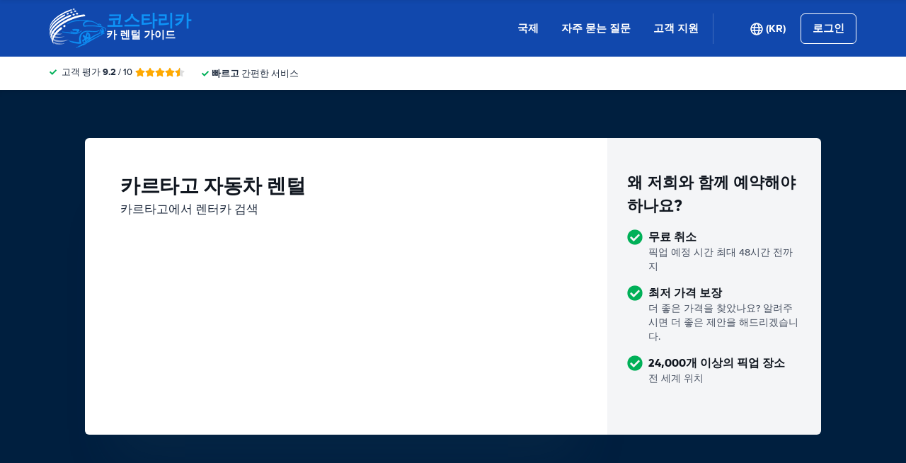

--- FILE ---
content_type: text/html; charset=UTF-8
request_url: https://www.costaricacar.com/ko/cartago-car-rental.htm
body_size: 80544
content:
<!DOCTYPE html>
    <html
                lang="ko-KR"
        dir="ltr"
    >
    <head>
        <meta charset="UTF-8">
        <meta http-equiv="X-UA-Compatible" content="IE=edge">
        <meta name="msapplication-config" content="/browserconfig.xml">
        <meta name="viewport" content="width=device-width, initial-scale=1">
        <meta name="description" content="{국가} 렌터카 비교기. 카르타고의 모든 주요 제공 업체의 렌터카 거래를 비교합니다. 차량 대여시 최저 요금 보장.">
                
            
<link rel="alternate" hreflang="en-US" href="https://www.costaricacar.com/cartago-car-rental.htm">
        <link rel="alternate" hreflang="es-ES" href="https://www.costaricacar.com/es/cartago-alquiler-de-coches.htm">
        <link rel="alternate" hreflang="de-DE" href="https://www.costaricacar.com/ge/cartago-auto-mieten.htm">
        <link rel="alternate" hreflang="fr-FR" href="https://www.costaricacar.com/fr/cartago-location-de-voitures.htm">
        <link rel="alternate" hreflang="it-IT" href="https://www.costaricacar.com/it/cartago-noleggio-auto.htm">
        <link rel="alternate" hreflang="nl-NL" href="https://www.costaricacar.com/du/cartago-autoverhuur.htm">
        <link rel="alternate" hreflang="he-IL" href="https://www.costaricacar.com/he/cartago-car-rental.htm">
        <link rel="alternate" hreflang="ms-MY" href="https://www.costaricacar.com/ms/cartago-sewaan-kereta.htm">
        <link rel="alternate" hreflang="id-ID" href="https://www.costaricacar.com/id/cartago-penyewaan-mobil.htm">
        <link rel="alternate" hreflang="da-DK" href="https://www.costaricacar.com/da/cartago-leje-af-bil.htm">
        <link rel="alternate" hreflang="hr-HR" href="https://www.costaricacar.com/hr/cartago-najam-vozila.htm">
        <link rel="alternate" hreflang="hu-HU" href="https://www.costaricacar.com/hu/cartago-autoberles.htm">
        <link rel="alternate" hreflang="no-NO" href="https://www.costaricacar.com/no/cartago-bilutleie.htm">
        <link rel="alternate" hreflang="pl-PL" href="https://www.costaricacar.com/pl/cartago-wynajem-samochodow.htm">
        <link rel="alternate" hreflang="pt-PT" href="https://www.costaricacar.com/pt/cartago-aluguer-de-automovel.htm">
        <link rel="alternate" hreflang="ro-RO" href="https://www.costaricacar.com/ro/cartago-inchiriere-de-masini.htm">
        <link rel="alternate" hreflang="sl-SI" href="https://www.costaricacar.com/sl/cartago-najem-vozil.htm">
        <link rel="alternate" hreflang="sk-SK" href="https://www.costaricacar.com/sk/cartago-pozicovna-aut.htm">
        <link rel="alternate" hreflang="sr-RS" href="https://www.costaricacar.com/sr/cartago-najam-automobila.htm">
        <link rel="alternate" hreflang="fi-FI" href="https://www.costaricacar.com/fi/cartago-autonvuokraus.htm">
        <link rel="alternate" hreflang="sv-SE" href="https://www.costaricacar.com/se/cartago-biluthyrning.htm">
        <link rel="alternate" hreflang="tr-TR" href="https://www.costaricacar.com/tr/kartago-araba-kiralama.htm">
        <link rel="alternate" hreflang="cs-CZ" href="https://www.costaricacar.com/cs/cartago-autopujcovna.htm">
        <link rel="alternate" hreflang="zh-CN" href="https://www.costaricacar.com/zh/cartago-car-rental.htm">
        <link rel="alternate" hreflang="ko-KR" href="https://www.costaricacar.com/ko/cartago-car-rental.htm">
        <link rel="alternate" hreflang="ru-RU" href="https://www.costaricacar.com/ru/cartago-car-rental.htm">
        <link rel="alternate" hreflang="el-GR" href="https://www.costaricacar.com/el/cartago-car-rental.htm">
        <link rel="alternate" hreflang="bg-BG" href="https://www.costaricacar.com/bg/cartago-car-rental.htm">
        <link rel="alternate" hreflang="ja-JP" href="https://www.costaricacar.com/ja/cartago-car-rental.htm">
        <link rel="alternate" hreflang="th-TH" href="https://www.costaricacar.com/th/cartago-car-rental.htm">
        <link rel="alternate" hreflang="uk-UA" href="https://www.costaricacar.com/uk/cartago-car-rental.htm">
        <link rel="alternate" hreflang="ar-AE" href="https://www.costaricacar.com/ar/cartago-car-rental.htm">
            
<link rel="canonical" href="https://www.costaricacar.com/ko/cartago-car-rental.htm" />
<title>🚙 렌트카 카르타고 | 카르타고에서 자동차 렌트</title>
        <style type="text/css">
            .et-icn-airco:before{content:"\ea01"}.et-icn-airco2:before{content:"\ea02"}.et-icn-airplane:before{content:"\ea03"}.et-icn-arrow-down:before{content:"\ea04"}.et-icn-arrow-down2:before{content:"\ea05"}.et-icn-arrow-left-alt:before{content:"\ea06"}.et-icn-arrow-left-thick:before{content:"\ea07"}.et-icn-arrow-left:before{content:"\ea08"}.et-icn-arrow-right-alt:before{content:"\ea09"}.et-icn-arrow-right-small:before{content:"\ea0a"}.et-icn-arrow-right-thick:before{content:"\ea0b"}.et-icn-arrow-right:before{content:"\ea0c"}.et-icn-arrow-right2:before{content:"\ea0d"}.et-icn-arrow-up:before{content:"\ea0e"}.et-icn-arrow-up2:before{content:"\ea0f"}.et-icn-automatic:before{content:"\ea10"}.et-icn-bell-solid:before{content:"\ea11"}.et-icn-calendar:before{content:"\ea12"}.et-icn-car:before{content:"\ea13"}.et-icn-caret-down:before{content:"\ea14"}.et-icn-caret-up:before{content:"\ea15"}.et-icn-check-regular:before{content:"\ea16"}.et-icn-check:before{content:"\ea17"}.et-icn-checkmark:before{content:"\ea18"}.et-icn-circle-check-solid:before{content:"\ea19"}.et-icn-circle-xmark-solid:before{content:"\ea1a"}.et-icn-compass:before{content:"\ea1b"}.et-icn-cross-regular:before{content:"\ea1c"}.et-icn-cross-solid:before{content:"\ea1d"}.et-icn-cross:before{content:"\ea1e"}.et-icn-date_time:before{content:"\ea1f"}.et-icn-document:before{content:"\ea20"}.et-icn-door:before{content:"\ea21"}.et-icn-doors:before{content:"\ea22"}.et-icn-download-alt:before{content:"\ea23"}.et-icn-edit:before{content:"\ea24"}.et-icn-euro:before{content:"\ea25"}.et-icn-exclamation:before{content:"\ea26"}.et-icn-frown:before{content:"\ea27"}.et-icn-gaspump:before{content:"\ea28"}.et-icn-gauge_dashboard_full_fuel:before{content:"\ea29"}.et-icn-google-plus:before{content:"\ea2a"}.et-icn-grid:before{content:"\ea2b"}.et-icn-handshake:before{content:"\ea2c"}.et-icn-home:before{content:"\ea2d"}.et-icn-icn-car-damage:before{content:"\ea2e"}.et-icn-info-circle:before{content:"\ea2f"}.et-icn-info-sign:before{content:"\ea30"}.et-icn-info-square-solid:before{content:"\ea31"}.et-icn-info:before{content:"\ea32"}.et-icn-insurance:before{content:"\ea33"}.et-icn-leaf:before{content:"\ea34"}.et-icn-location:before{content:"\ea35"}.et-icn-lock:before{content:"\ea36"}.et-icn-manual_gearbox:before{content:"\ea37"}.et-icn-map-location:before{content:"\ea38"}.et-icn-map-marker:before{content:"\ea39"}.et-icn-min:before{content:"\ea3a"}.et-icn-minus-sign-alt:before{content:"\ea3b"}.et-icn-minus-sign:before{content:"\ea3c"}.et-icn-newspaper:before{content:"\ea3d"}.et-icn-ok-sign:before{content:"\ea3e"}.et-icn-ok:before{content:"\ea3f"}.et-icn-person:before{content:"\ea40"}.et-icn-phone:before{content:"\ea41"}.et-icn-phone2:before{content:"\ea42"}.et-icn-piggy-saving:before{content:"\ea43"}.et-icn-plane:before{content:"\ea44"}.et-icn-plus-sign-alt:before{content:"\ea45"}.et-icn-plus-sign:before{content:"\ea46"}.et-icn-plus:before{content:"\ea47"}.et-icn-question:before{content:"\ea48"}.et-icn-remove-sign:before{content:"\ea49"}.et-icn-reorder:before{content:"\ea4a"}.et-icn-search:before{content:"\ea4b"}.et-icn-settings:before{content:"\ea4c"}.et-icn-share-alt:before{content:"\ea4d"}.et-icn-shield-check:before{content:"\ea4e"}.et-icn-shield:before{content:"\ea4f"}.et-icn-shieldsecurity:before{content:"\ea50"}.et-icn-shuttle-bus:before{content:"\ea51"}.et-icn-signout:before{content:"\ea52"}.et-icn-smile:before{content:"\ea53"}.et-icn-star-half:before{content:"\ea54"}.et-icn-star:before{content:"\ea55"}.et-icn-station:before{content:"\ea56"}.et-icn-stopwatch:before{content:"\ea57"}.et-icn-suitcase:before{content:"\ea58"}.et-icn-thick-check:before{content:"\ea59"}.et-icn-thumbsup:before{content:"\ea5a"}.et-icn-transmission:before{content:"\ea5b"}.et-icn-unlimited-mileage:before{content:"\ea5c"}.et-icn-user:before{content:"\ea5d"}.et-icn-user2:before{content:"\ea5e"}.et-icn-users_group_couple:before{content:"\ea5f"}.et-icn-warning-attention:before{content:"\ea60"}.et-icn-warning-sign:before{content:"\ea61"}@-webkit-keyframes fadeIn{from{opacity:0}to{opacity:1}}@keyframes fadeIn{from{opacity:0}to{opacity:1}}@-webkit-keyframes slideInUp{from{-webkit-transform:translate3d(0,100%,0);transform:translate3d(0,100%,0);visibility:visible;opacity:0}to{-webkit-transform:translate3d(0,0,0);transform:translate3d(0,0,0);opacity:1}}@keyframes slideInUp{from{-webkit-transform:translate3d(0,100%,0);transform:translate3d(0,100%,0);visibility:visible;opacity:0}to{-webkit-transform:translate3d(0,0,0);transform:translate3d(0,0,0);opacity:1}}.ng-cloak,.x-ng-cloak,[data-ng-cloak],[ng-cloak],[ng\:cloak],[x-ng-cloak]{display:none!important}.img-responsive{display:block;max-width:100%;height:auto}.no-gutter>[class*=col-]{padding-right:0;padding-left:0}body.scroll-disabled{overflow:hidden}.et-checkbox-with-label{display:-webkit-box;display:-ms-flexbox;display:flex}.et-checkbox-with-label--filter-combination{display:-webkit-inline-box;display:-ms-inline-flexbox;display:inline-flex;-webkit-box-align:center;-ms-flex-align:center;align-items:center;padding:4px 8px;color:#fff;font-weight:700;position:relative;z-index:0;background:#1148ad}.et-checkbox-with-label--filter-combination:after{-webkit-transform:skewX(-20deg);transform:skewX(-20deg);-webkit-transform-origin:bottom left;transform-origin:bottom left;content:"";display:block;position:absolute;top:0;left:0;height:100%;width:100%;z-index:-1;background:#1148ad}.et-checkbox-with-label--filter-combination .et-checkbox-with-label__description{max-width:none}.et-checkbox-with-label--filter-combination-budget{background:#1670d3}.et-checkbox-with-label--filter-combination-budget:after{background:#1670d3}.et-checkbox-with-label--filter-combination-worry-free{background:#00b058}.et-checkbox-with-label--filter-combination-worry-free:after{background:#00b058}.et-checkbox-with-label--filter-combination-premium{background:#993184}.et-checkbox-with-label--filter-combination-premium:after{background:#993184}.et-checkbox-with-label__checkbox{margin:0 8px 0 0;display:-webkit-box;display:-ms-flexbox;display:flex}.et-checkbox-with-label__description{cursor:pointer;max-width:calc(100% - 32px)}.et-checkbox-with-label--inversed{-webkit-box-orient:horizontal;-webkit-box-direction:reverse;-ms-flex-direction:row-reverse;flex-direction:row-reverse}.et-checkbox-with-label--inversed .et-checkbox-with-label__checkbox{margin:0 0 0 8px}.et-checkbox{display:-webkit-box;display:-ms-flexbox;display:flex;border-radius:5px;-webkit-transition:all 120ms ease-in-out;transition:all 120ms ease-in-out;position:relative;cursor:pointer;text-align:center;border:1px solid #d7d7d7;background-color:#fff;width:20px;height:20px;padding:0;margin:0;outline:0}.et-checkbox:hover{background-color:#fff;border:1px solid #c4cdd4}.et-checkbox:hover .et-checkbox__tick{color:transparent}.et-checkbox--active,.et-checkbox--active:hover{background-color:#f6f6f6;border:1px solid #d7d7d7}.et-checkbox--active .et-checkbox__tick,.et-checkbox--active:hover .et-checkbox__tick{color:#1f2b3e;visibility:visible}.et-checkbox__tick{-webkit-transition:color 80ms ease-in-out;transition:color 80ms ease-in-out;display:block;visibility:hidden;color:transparent;margin:auto}.et-checkbox--large{height:25px;width:25px;border-radius:3px;font-size:16px}.et-config-alternatives-menu{background:#fff;padding:30px;position:absolute;top:60px;left:-30px;max-height:90dvh;overflow-y:scroll;z-index:10;width:520px;-webkit-box-shadow:0 0 20px 0 rgba(0,0,0,.1);box-shadow:0 0 20px 0 rgba(0,0,0,.1)}.et-config-alternatives-menu__list{-webkit-column-count:2;-moz-column-count:2;column-count:2;-webkit-column-gap:30px;-moz-column-gap:30px;column-gap:30px;padding-left:20px}.et-config-alternatives-menu__list{padding:0;list-style:none}.et-config-alternatives-menu__item{border-bottom:1px solid #e3e6e8;padding:8px 2px}.et-config-alternatives-menu__link{color:#1f2b3e}.et-cookie-banner{position:fixed;bottom:0;left:0;right:0;display:-webkit-box;display:-ms-flexbox;display:flex;-webkit-box-orient:vertical;-webkit-box-direction:normal;-ms-flex-direction:column;flex-direction:column;gap:16px;width:100%;padding:16px;z-index:9999}.et-cookie-banner__inner{display:-webkit-box;display:-ms-flexbox;display:flex;gap:12px;width:100%;max-width:1400px;margin:0 auto;background:#fff;border-radius:6px;padding:28px;-webkit-box-shadow:0 4px 18px rgba(0,0,0,.2);box-shadow:0 4px 18px rgba(0,0,0,.2);-webkit-box-pack:justify;-ms-flex-pack:justify;justify-content:space-between}@media (max-width:991px){.et-cookie-banner__inner{-webkit-box-orient:vertical;-webkit-box-direction:normal;-ms-flex-direction:column;flex-direction:column;padding:20px}}.et-cookie-banner__paragraph-link{color:#1670d3;cursor:pointer}.et-cookie-banner__title{font-weight:700;font-size:16px;font-family:Gilroy,Helvetica,Arial,sans-serif;margin-bottom:6px}.et-cookie-banner__text p{margin:0}@media (max-width:991px){.et-cookie-banner__text p{font-size:13px}}.et-cookie-banner__toggles{display:-webkit-box;display:-ms-flexbox;display:flex;-ms-flex-pack:distribute;justify-content:space-around;-webkit-box-align:center;-ms-flex-align:center;align-items:center;padding:12px 0}.et-cookie-banner__toggle-wrapper{display:-webkit-box;display:-ms-flexbox;display:flex;-webkit-box-align:center;-ms-flex-align:center;align-items:center;gap:6px}.et-cookie-banner__buttons{-webkit-box-orient:vertical;-webkit-box-direction:normal;-ms-flex-direction:column;flex-direction:column;display:-webkit-box;display:-ms-flexbox;display:flex;-ms-flex-negative:0;flex-shrink:0;-webkit-box-pack:end;-ms-flex-pack:end;justify-content:flex-end}.et-date-input{position:relative}.et-date-input__field{position:relative}.et-date-input__label{display:none}.et-date-input__element{width:100%;font-size:15px;height:calc(58px - (1px * 2));line-height:calc(58px - (1px * 2));padding:0 0 0 45px;outline:0;border:0;background:0 0;cursor:pointer;color:#1f2b3e}.et-date-input__icon{position:absolute;left:15px;width:18px;height:auto;top:calc((58px / 2) - 10px);color:#1148ad;pointer-events:none}.et-date-time-input{display:-webkit-box;display:-ms-flexbox;display:flex;border-radius:8px}.et-date-time-input__date{width:65%}.et-date-time-input__time{width:35%;position:relative;display:-webkit-box;display:-ms-flexbox;display:flex;-webkit-box-align:center;-ms-flex-align:center;align-items:center}.et-date-time-input__time:before{content:"";position:absolute;left:0;top:10px;bottom:10px;width:1px;z-index:1;background-color:#c4cdd4}.et-discount-input-form__error{color:#b94a48;margin-top:5px}.et-discount-input-form--dashed-centered .et-form-control{margin:20px 0 0;border:3px dashed #1148ad;text-align:center;padding:12px;font-size:16px;font-weight:700;width:100%;border-radius:3px}.et-discount-input-form--dashed-centered .et-form-control::-webkit-input-placeholder{font-weight:400;font-style:normal}.et-discount-input-form--dashed-centered .et-form-control::-moz-placeholder{font-weight:400;font-style:normal}.et-discount-input-form--dashed-centered .et-form-control:-ms-input-placeholder{font-weight:400;font-style:normal}.et-discount-input-form--dashed-centered .et-form-control::-ms-input-placeholder{font-weight:400;font-style:normal}.et-discount-input-form--dashed-centered .et-form-control::placeholder{font-weight:400;font-style:normal}.et-discount-input-form--dashed-centered .et-form-control:focus{outline:0}.et-discount-input-form--dashed-centered .et-form-field-confirmation-button__submit{margin-right:0}.et-discount-input-form--dashed-centered .et-form-field-confirmation__cancel{display:none}.et-expandable{-webkit-transition:opacity .2s ease-out;transition:opacity .2s ease-out}.et-expandable--expanded{opacity:1;visibility:visible;height:auto}.et-expandable--collapsed{opacity:0;visibility:hidden;overflow:hidden;height:0}.et-faq-page .et-page-col:nth-child(2){margin-bottom:32px}.et-faq-page .et-page-col:nth-child(2) .et-title-block__title{font-size:20px}.et-faq-page .et-page-col:nth-child(2) .et-page-overview-list{display:-webkit-box;display:-ms-flexbox;display:flex;-webkit-box-orient:vertical;-webkit-box-direction:normal;-ms-flex-direction:column;flex-direction:column;gap:8px}.et-faq-page__back-link{display:-webkit-box;display:-ms-flexbox;display:flex;-webkit-box-align:center;-ms-flex-align:center;align-items:center;gap:5px}.et-flex-grid{display:-webkit-box;display:-ms-flexbox;display:flex;-ms-flex-wrap:wrap;flex-wrap:wrap;margin:0 -15px}.et-flex-grid--no-gutter{margin:0}.et-flex-grid--no-gutter>[class*=et-flex-grid__col-]{padding:0!important;margin:0}.et-flex-grid--space-between{-webkit-box-pack:justify;-ms-flex-pack:justify;justify-content:space-between}.et-flex-grid>[class*=et-flex-grid__col-]{-webkit-box-flex:1;-ms-flex-positive:1;flex-grow:1;-ms-flex-negative:1;flex-shrink:1;padding:0 15px;margin:10px 0}.et-flex-grid__col-1{max-width:8.3333333333%}.et-flex-grid__col-2{max-width:16.6666666667%}.et-flex-grid__col-3{max-width:25%}.et-flex-grid__col-4{max-width:33.3333333333%}.et-flex-grid__col-5{max-width:41.6666666667%}.et-flex-grid__col-6{max-width:50%}.et-flex-grid__col-7{max-width:58.3333333333%}.et-flex-grid__col-8{max-width:66.6666666667%}.et-flex-grid__col-9{max-width:75%}.et-flex-grid__col-10{max-width:83.3333333333%}.et-flex-grid__col-11{max-width:91.6666666667%}.et-flex-grid__col-12{max-width:100%}@media (max-width:767px){.et-flex-grid>[class*=et-flex-grid__col-]{min-width:100%;width:100%}}@media (max-width:991px){.et-flex-grid--break-sm>[class*=et-flex-grid__col-]{min-width:100%;width:100%}.et-flex-grid--reverse-sm{-webkit-box-orient:vertical;-webkit-box-direction:reverse;-ms-flex-direction:column-reverse;flex-direction:column-reverse}}.et-flex{display:-webkit-box;display:-ms-flexbox;display:flex}.et-icn{font-family:ET-Icons;speak:none;font-style:normal;font-weight:400;font-variant:normal;text-transform:none;visibility:hidden;line-height:1em;vertical-align:middle;-webkit-font-smoothing:antialiased;-moz-osx-font-smoothing:grayscale}.et-icn--rotated-180{display:inline-block;-webkit-transform:scaleY(-1);transform:scaleY(-1)}.et-icon-font-loaded .et-icn{visibility:visible}.et-loading-spinner-circular__loader{position:relative;margin:0 auto;width:100px}.et-loading-spinner-circular__loader:before{content:"";display:block;padding-top:100%}.et-loading-spinner-circular__circular{-webkit-animation:rotate 2s linear infinite;animation:rotate 2s linear infinite;height:100%;-webkit-transform-origin:center center;transform-origin:center center;width:100%;position:absolute;top:0;bottom:0;left:0;right:0;margin:auto}@-webkit-keyframes rotate{100%{-webkit-transform:rotate(360deg);transform:rotate(360deg)}}@keyframes rotate{100%{-webkit-transform:rotate(360deg);transform:rotate(360deg)}}.et-loading-spinner-circular__path{stroke-dasharray:1,200;stroke-dashoffset:0;-webkit-animation:dash 1.3s ease-in-out infinite;animation:dash 1.3s ease-in-out infinite;stroke-linecap:round;stroke:#1148ad;stroke-width:2;stroke-miterlimit:10;fill:none}@-webkit-keyframes dash{0%{stroke-dasharray:1,200;stroke-dashoffset:0}50%{stroke-dasharray:89,200;stroke-dashoffset:-35px}100%{stroke-dasharray:89,200;stroke-dashoffset:-124px}}@keyframes dash{0%{stroke-dasharray:1,200;stroke-dashoffset:0}50%{stroke-dasharray:89,200;stroke-dashoffset:-35px}100%{stroke-dasharray:89,200;stroke-dashoffset:-124px}}.et-loading-spinner-circular--light .et-loading-spinner-circular__path{stroke:#fff}.et-loading-spinner-circular--medium .et-loading-spinner-circular__loader{width:80px}.et-locale-items.et-locale-items--hidden{display:none}.et-locale-selection.et-locale-items--hidden{display:none}.et-widget .et-location-input{border-radius:6px}.et-widget .et-location-input__field{position:relative;color:#1f2b3e}.et-widget .et-location-input__input,.et-widget .et-location-input__label,.et-widget .et-location-input__placeholder{width:100%;height:58px;line-height:58px;padding:0 21px 0 16px;font-size:15px}.et-widget .et-location-input__label,.et-widget .et-location-input__placeholder{position:absolute;top:0;left:0;pointer-events:none;cursor:text;overflow:hidden;text-overflow:ellipsis;white-space:nowrap}.et-widget .et-location-input__placeholder{font-style:italic;color:#757575}.et-widget .et-location-input__input{border:0;background:0 0;outline:0}.et-widget .et-location-input__input--invisible{color:transparent!important}.et-widget .et-location-input__suggestions{position:absolute;top:calc(44px + 4px);left:0;right:0;z-index:3}.et-widget .et-location-input__loader{position:absolute;top:20px;right:16px}.et-location-input{border-radius:6px;padding:0 16px;background:#fff}.et-location-input__field{position:relative;-webkit-box-flex:1;-ms-flex:1;flex:1;color:#1f2b3e;display:-webkit-box;display:-ms-flexbox;display:flex;-webkit-box-align:center;-ms-flex-align:center;align-items:center}.et-location-input__input-field{position:relative;-webkit-box-flex:1;-ms-flex:1;flex:1;display:-webkit-box;display:-ms-flexbox;display:flex;-webkit-box-align:center;-ms-flex-align:center;align-items:center;width:100%}.et-location-input__label,.et-location-input__placeholder{pointer-events:none;cursor:text;overflow:hidden;text-overflow:ellipsis;white-space:nowrap}.et-location-input__placeholder{font-style:italic;color:#757575}.et-location-input__input{border:0;background:0 0;outline:0;position:absolute;inset:0;padding:0}.et-location-input__input--invisible{color:transparent!important}.et-location-input__suggestions{position:absolute;top:calc(44px + 4px);left:0;right:0;z-index:3}.et-location-input__loader{position:absolute;top:18px;right:0}.et-location-input__field-right{display:-webkit-box;display:-ms-flexbox;display:flex;-webkit-box-align:center;-ms-flex-align:center;align-items:center;margin:0 0 0 auto}.et-location-input__clear-icon{color:#1148ad;-ms-flex-negative:0;flex-shrink:0;cursor:pointer}.et-location-input__field-right-slot{padding:0 0 0 16px;display:-webkit-box;display:-ms-flexbox;display:flex;-webkit-box-align:center;-ms-flex-align:center;align-items:center;gap:16px}.et-location-input__field-right-slot--with-border{border-left:1px solid #c4cdd4;margin:0 0 0 16px}.et-need-help-button{display:-webkit-box;display:-ms-flexbox;display:flex;-webkit-box-align:center;-ms-flex-align:center;align-items:center}.et-need-help-button__anchor{text-decoration:underline;cursor:pointer;font-weight:700;margin-right:5px;color:#1f2b3e}.et-page-overview-block__grid{display:grid;grid-template-columns:1fr;gap:10px 30px}@media (min-width:767px){.et-page-overview-block__grid{grid-template-columns:1fr 1fr 1fr}}@media (min-width:767px){.et-page-overview-block--compact .et-page-overview-block__grid{grid-template-columns:1fr 1fr 1fr 1fr}}.et-page-overview-list{list-style:none;padding:0;margin:0;font-size:16px}.et-page-overview-list__link{display:-webkit-box;display:-ms-flexbox;display:flex}.et-page-overview-list__link:hover{text-decoration:underline}.et-page-overview-list__icn{margin-top:3px;-ms-flex-preferred-size:16px;flex-basis:16px}.et-page-overview-list__label{-webkit-box-flex:1;-ms-flex:1;flex:1}.et-page-overview-block--faq .et-page-overview-list__item{border-bottom:1px solid #e3e6e8;padding:12px 0}.et-page-overview-block--faq .et-page-overview-list__link{-webkit-box-orient:horizontal;-webkit-box-direction:reverse;-ms-flex-direction:row-reverse;flex-direction:row-reverse;-webkit-box-pack:justify;-ms-flex-pack:justify;justify-content:space-between}@media (min-width:767px){.et-page-overview-block--2-columns{-webkit-column-count:2;-moz-column-count:2;column-count:2;gap:40px}}
@property --et-progress-circle-progress {
  syntax: "<percentage>";
  initial-value: 0%;
  inherits: false;
}
@property --et-progress-circle-background-color {
  syntax: "<color>";
  initial-value: #B2DBC7;
  inherits: false;
}
@property --et-progress-circle-fill-color {
  syntax: "<color>";
  initial-value: #00B058;
  inherits: false;
}
.et-progress-circle__container{--et-progress-circle-size:100px;--et-progress-circle-thickness:calc(var(--et-progress-circle-size) * 0.37);margin:0 auto;width:var(--et-progress-circle-size);position:relative}.et-progress-circle{--et-progress-circle-duration:0s;--et-progress-circle-delay:0s;border-radius:50%;-webkit-mask:radial-gradient(transparent var(--et-progress-circle-thickness),#000 calc(var(--et-progress-circle-thickness) + 1px));mask:radial-gradient(transparent var(--et-progress-circle-thickness),#000 calc(var(--et-progress-circle-thickness) + 1px))}.et-progress-circle{background-image:conic-gradient(var(--et-progress-circle-fill-color),var(--et-progress-circle-fill-color) var(--et-progress-circle-progress),var(--et-progress-circle-background-color) var(--et-progress-circle-progress),var(--et-progress-circle-background-color));z-index:1;position:relative}.et-progress-circle:before{content:"";display:block;padding-top:100%;background-color:var(--et-progress-circle-background-color);opacity:1}.et-progress-circle.et-progress-circle--started{-webkit-animation:circle-animation var(--et-progress-circle-duration) infinite linear var(--et-progress-circle-delay);animation:circle-animation var(--et-progress-circle-duration) infinite linear var(--et-progress-circle-delay)}.et-progress-circle.et-progress-circle--started:before{opacity:0;-webkit-transition:opacity .4s ease-in-out;transition:opacity .4s ease-in-out}@-webkit-keyframes circle-animation{0%{--et-progress-circle-progress:0%;--et-progress-circle-background-color:#B2DBC7;--et-progress-circle-fill-color:#00B058}50%{--et-progress-circle-progress:100%;--et-progress-circle-background-color:#B2DBC7;--et-progress-circle-fill-color:#00B058}50.01%{--et-progress-circle-progress:0%;--et-progress-circle-background-color:#00B058;--et-progress-circle-fill-color:#B2DBC7}100%{--et-progress-circle-progress:100%;--et-progress-circle-background-color:#00B058;--et-progress-circle-fill-color:#B2DBC7}}@keyframes circle-animation{0%{--et-progress-circle-progress:0%;--et-progress-circle-background-color:#B2DBC7;--et-progress-circle-fill-color:#00B058}50%{--et-progress-circle-progress:100%;--et-progress-circle-background-color:#B2DBC7;--et-progress-circle-fill-color:#00B058}50.01%{--et-progress-circle-progress:0%;--et-progress-circle-background-color:#00B058;--et-progress-circle-fill-color:#B2DBC7}100%{--et-progress-circle-progress:100%;--et-progress-circle-background-color:#00B058;--et-progress-circle-fill-color:#B2DBC7}}.et-progress-circle__duration-wrapper{position:absolute;inset:0;display:-webkit-box;display:-ms-flexbox;display:flex;-webkit-box-pack:center;-ms-flex-pack:center;justify-content:center;-webkit-box-align:center;-ms-flex-align:center;align-items:center;background:#fff;border-radius:50%}.et-progress-circle__duration{margin:0;color:#000;font-weight:700;font-family:Gilroy,Helvetica,Arial,sans-serif;font-size:40px;opacity:0;-webkit-transition:opacity 1s ease-in-out;transition:opacity 1s ease-in-out}.et-progress-circle__duration.et-progress-circle__duration--visible{opacity:1;-webkit-transition:opacity .4s ease-in-out;transition:opacity .4s ease-in-out}.et-rater{display:-webkit-inline-box;display:-ms-inline-flexbox;display:inline-flex;margin:0;line-height:0;list-style:none;padding:0}.et-rater__col{position:relative}.et-rater__icon{color:#ffa900;width:18px;height:auto}.et-rater__icon--inactive{color:#dedede}.et-rater__icon--half{position:absolute;top:0;left:0}.et-rater--small .et-rater__icon{width:14px}.et-rater--medium .et-rater__icon{width:22px;height:22px}.et-rater--large .et-rater__col{margin:0 8px 0 0}.et-rater--large .et-rater__col:last-of-type{margin:0}.et-rater--large .et-rater__icon{width:34px;height:34px}.et-rating{font-size:20px;font-weight:700;line-height:20px;margin:0 auto}.et-rating__message-icon{color:#1148ad}.et-rating--message{color:#fff;position:relative;display:-webkit-box;display:-ms-flexbox;display:flex}.et-rating__message-rating{position:absolute;left:50%;top:3px;-webkit-transform:translateX(-50%);transform:translateX(-50%);font-size:13px}.et-rating__total{display:none}.et-rating--boxed,.et-rating--rounded-box{display:-webkit-box;display:-ms-flexbox;display:flex;-webkit-box-align:center;-ms-flex-align:center;align-items:center;-webkit-box-pack:center;-ms-flex-pack:center;justify-content:center;width:36px;height:30px;background:#1148ad;border-radius:3px;color:#fff;font-size:16px}.et-rating--boxed-small{display:-webkit-box;display:-ms-flexbox;display:flex;-webkit-box-align:center;-ms-flex-align:center;align-items:center;-webkit-box-pack:center;-ms-flex-pack:center;justify-content:center;width:32px;height:24px;background:#1148ad;border-radius:2px;color:#fff;font-size:14px;font-weight:700}.et-rating--boxed-medium{display:-webkit-box;display:-ms-flexbox;display:flex;-webkit-box-align:center;-ms-flex-align:center;align-items:center;-webkit-box-pack:center;-ms-flex-pack:center;justify-content:center;width:41px;height:34px;background:#1148ad;border-radius:4px;color:#fff;font-size:14px;font-weight:700}.et-rating--boxed-large{display:-webkit-box;display:-ms-flexbox;display:flex;-webkit-box-align:center;-ms-flex-align:center;align-items:center;-webkit-box-pack:center;-ms-flex-pack:center;justify-content:center;width:57px;height:42px;background:#1148ad;border-radius:2px;color:#fff;font-size:22px;letter-spacing:2px}.et-rating--boxed-light-blue{background:#f4f5f6;color:#166fd3}.et-rating--round,.et-rating--round-extra-large,.et-rating--round-large,.et-rating--round-medium{display:-webkit-box;display:-ms-flexbox;display:flex;-webkit-box-align:center;-ms-flex-align:center;align-items:center;-webkit-box-pack:center;-ms-flex-pack:center;justify-content:center;width:42px;height:42px;background:#1148ad;border-radius:50%;color:#fff;font-size:17px;font-family:Gilroy,Helvetica,Arial,sans-serif}.et-rating--round-medium{width:49px;height:49px}.et-rating--round-large{width:66px;height:66px;font-size:26px}.et-rating--round-extra-large{width:87px;height:87px;font-size:34px}.et-rating--outline{background:#fff;border:3px solid #1148ad;color:#1148ad}.et-rating--rounded-box{aspect-ratio:1/1;border-radius:8px;padding:6px;height:33px;width:unset}.et-rating--large-text{font-family:Gilroy,Helvetica,Arial,sans-serif;font-size:28px;line-height:20px}.et-rating--white{color:#fff}.et-search-main-hero--hc{display:-webkit-box;display:-ms-flexbox;display:flex;-webkit-box-pack:justify;-ms-flex-pack:justify;justify-content:space-between;-webkit-box-align:center;-ms-flex-align:center;align-items:center;gap:0 20px;min-height:60px}.et-search-main-hero--hc .et-search-main-hero__title{font-size:30px}.et-search-query-age-display{height:48px;background-color:#fff;border:1px solid #c5ccd4;border-radius:6px;display:-webkit-box;display:-ms-flexbox;display:flex;-webkit-box-orient:vertical;-webkit-box-direction:normal;-ms-flex-direction:column;flex-direction:column;-webkit-box-align:center;-ms-flex-align:center;align-items:center;-webkit-box-pack:center;-ms-flex-pack:center;justify-content:center;padding:8px;white-space:nowrap}.et-search-query-age-display__age{font-size:16px;line-height:22px;font-weight:700}.et-search-query-age-display__text{font-size:10px;line-height:12px;font-weight:400;text-transform:uppercase}.et-search-query-age-input{display:-webkit-box;display:-ms-flexbox;display:flex;-ms-flex-wrap:wrap;flex-wrap:wrap;-webkit-box-orient:vertical;-webkit-box-direction:normal;-ms-flex-direction:column;flex-direction:column}.et-search-query-age-input .et-checkbox-with-label__description{max-width:none}.et-search-query-age-input__checkbox-wrapper{display:-webkit-box;display:-ms-flexbox;display:flex}.et-search-query-age-input__label{margin-top:5px;display:block}.et-search-query-age-input__info{display:-webkit-box;display:-ms-flexbox;display:flex;-webkit-box-align:center;-ms-flex-align:center;align-items:center;margin-left:5px}.et-search-query-age-input__input{width:100%}.et-search-query-age-input__input-field{border:1px solid #d7d7d7;max-width:55px;padding:8px;border-radius:2px}.et-search-query-country-input{display:-webkit-box;display:-ms-flexbox;display:flex;-webkit-box-align:center;-ms-flex-align:center;align-items:center;gap:4px}.et-search-query-country-input__base{-ms-flex-negative:0;flex-shrink:0}.et-search-query-country-input__select{text-decoration:underline;cursor:pointer}.et-search-query-rental-days-counter{background:#f4f5f7;width:58px;height:58px;display:-webkit-box;display:-ms-flexbox;display:flex;-webkit-box-orient:vertical;-webkit-box-direction:normal;-ms-flex-direction:column;flex-direction:column;-webkit-box-align:center;-ms-flex-align:center;align-items:center;-webkit-box-pack:center;-ms-flex-pack:center;justify-content:center;border-radius:8px}.et-search-query-rental-days-counter__days{line-height:18px;font-weight:700}.et-search-query-rental-days-counter__text{font-size:10px;line-height:12px;text-transform:uppercase}.et-site-logo{width:auto;height:auto}et-state-resolve{display:block;min-height:100vh}.et-sticky-search-header{position:fixed;top:0;left:0;right:0;z-index:9;-webkit-transition:-webkit-transform .25s;transition:-webkit-transform .25s;transition:transform .25s;transition:transform .25s,-webkit-transform .25s;-webkit-transform:translateY(-100%);transform:translateY(-100%);background:#1148ad}.modal-open .et-sticky-search-header{padding-right:35px}.et-sticky-search-header.et-sticky-search-header--visible{-webkit-transform:translateY(0);transform:translateY(0);-webkit-box-shadow:0 2px 10px 0 rgba(0,0,0,.07);box-shadow:0 2px 10px 0 rgba(0,0,0,.07)}.et-sticky-search-header__wrapper{display:-webkit-box;display:-ms-flexbox;display:flex;-webkit-box-pack:justify;-ms-flex-pack:justify;justify-content:space-between;-webkit-box-align:center;-ms-flex-align:center;align-items:center;padding:16px 20px}.et-sticky-search-header__title{color:#fff;font-weight:700}.et-sticky-search-header__button{color:#000}.et-sub-header-usps{padding:0;margin:0;list-style:none;display:-webkit-box;display:-ms-flexbox;display:flex}.et-sub-header-usps__col{padding-right:24px}.fouc-invisible{visibility:hidden}.fouc-hidden{display:none}*{-webkit-box-sizing:border-box;box-sizing:border-box}:after,:before{-webkit-box-sizing:border-box;box-sizing:border-box}body{position:relative;margin:0}figure{margin:0}button,input,select,textarea{font-family:inherit;font-size:100%;margin:0}button,input[type=button],input[type=reset],input[type=submit]{cursor:pointer}img{border:0}blockquote{margin:0}th{text-align:left}[v-cloak]{display:none!important}.et-article-category-label{font-weight:800;font-family:Gilroy,Helvetica,Arial,sans-serif;font-size:16px;color:#1148ad}.et-article-category-label--worry-free{color:#36b37e}.et-breadcrumbs{margin:0;border-top:1px solid #e3e6e8;padding:20px 20px;font-size:14px;position:relative}@media (min-width:767px){.et-breadcrumbs{padding:30px 20px}}.et-breadcrumbs:after{content:"";position:absolute;right:20px;top:0;bottom:0;background:-webkit-gradient(linear,left top,right top,from(rgba(255,255,255,0)),to(#fff));background:linear-gradient(90deg,rgba(255,255,255,0) 0,#fff 100%);width:50px}.et-breadcrumbs__container{margin:0 auto;max-width:1140px;overflow-y:auto;white-space:nowrap}.et-breadcrumbs__list{padding:0;margin:0;list-style:none;display:-webkit-box;display:-ms-flexbox;display:flex;-webkit-box-align:center;-ms-flex-align:center;align-items:center}.et-breadcrumbs__container{margin:0 auto;max-width:1140px}.et-breadcrumbs__home{margin:-2px 8px 0 0;height:auto;width:22px}.et-breadcrumbs__item{display:-webkit-box;display:-ms-flexbox;display:flex;-webkit-box-align:center;-ms-flex-align:center;align-items:center}.et-breadcrumbs__item--active{padding-right:50px}.et-breadcrumbs__link{font-weight:400;color:#1f2b3e;text-decoration:underline}.et-breadcrumbs__icon-wrapper{margin:0 4px;display:-webkit-box;display:-ms-flexbox;display:flex;-webkit-box-align:center;-ms-flex-align:center;align-items:center}.et-breadcrumbs__icon{width:15px;height:auto}.et-breadcrumbs+.et-section .et-section__wrapper{padding-top:0}.et-button{padding:12px 16px;border-radius:6px;color:#fff;font-weight:700;-webkit-transition:background .2s ease;transition:background .2s ease;display:-webkit-inline-box;display:-ms-inline-flexbox;display:inline-flex;-webkit-box-align:center;-ms-flex-align:center;align-items:center;border:none;outline:0;-webkit-box-pack:center;-ms-flex-pack:center;justify-content:center}@media (min-width:991px){.et-button{padding:13px 25px}}.et-button--unstyled{border:none;background:0 0;-webkit-appearance:none;-moz-appearance:none;appearance:none;outline:0;color:#1f2b3e}.et-button__icon{width:15px;height:auto;margin-left:6px}.et-button__icon--left{width:15px;height:auto;margin:0 6px 0 0}.et-button--primary{background-color:#1148ad}.et-button--primary:hover{background-color:#0f3e96}.et-button--secondary{background-color:#fd0;color:#fff}.et-button--secondary:hover{background-color:#e6c700}.et-button--round{border-radius:25px}.et-button--outline{background:#fff;color:#1148ad;-webkit-box-shadow:0 0 0 1px #1148ad inset;box-shadow:0 0 0 1px #1148ad inset}.et-button--outline:hover{background-color:#f5f5f5}.et-button--outline-gray{background:#fff;color:#1f2b3e;-webkit-box-shadow:0 0 0 1px #ebebeb inset;box-shadow:0 0 0 1px #ebebeb inset}.et-button--outline-gray:hover{background-color:#f5f5f5}.et-button--outline-dark-gray{background:#fff;color:#1f2b3e;-webkit-box-shadow:0 0 0 2px #e6e8ec inset;box-shadow:0 0 0 2px #e6e8ec inset}.et-button--outline-dark-gray:hover{background-color:#f5f5f5}.et-button--small{padding:8px 12px;font-size:13px}@media (min-width:991px){.et-button--small{padding:8px 15px;font-size:14px}}.et-button--button-style-text-with-arrow{padding:0;color:#1670d3;-webkit-box-pack:left;-ms-flex-pack:left;justify-content:left;gap:6px}.et-button--button-style-text-with-arrow:hover{text-decoration:underline}.et-collapse{position:relative}.et-collapse--has-overflow{padding-bottom:46px}.et-collapse--collapsed:after{content:"";background:-webkit-gradient(linear,left top,left bottom,from(rgba(255,255,255,0)),to(#fff));background:linear-gradient(180deg,rgba(255,255,255,0) 0,#fff 100%);height:50px;position:absolute;left:0;right:0;bottom:78px}.et-collapse__transclude{display:block;overflow:hidden;height:100%;margin-bottom:32px}.et-collapse__button{position:absolute;left:50%;-webkit-transform:translateX(-50%);transform:translateX(-50%);bottom:0;z-index:1}.et-collapse__button-text{display:-webkit-box;display:-ms-flexbox;display:flex;-webkit-box-align:center;-ms-flex-align:center;align-items:center}.et-collapse__icon{margin:0 4px 0 0}.et-config-rating{padding:0;margin:0;list-style:none;padding:0;margin:0;display:-webkit-box;display:-ms-flexbox;display:flex}.et-config-rating__col{padding-right:4px}.et-config-rating__stars{padding-top:3px}.et-config-rating__check-icon{color:#00b058;margin-right:4px;vertical-align:-1px}.et-contact-phone{display:-webkit-box;display:-ms-flexbox;display:flex;-webkit-box-align:center;-ms-flex-align:center;align-items:center}.et-contact-phone__icon{width:15px;height:auto;margin-right:5px}.et-contact-phone__description{font-weight:700;margin-right:5px}.et-contact-phone__number{font-weight:700;margin-right:5px}.et-content-block{font-size:15px;margin-bottom:40px}.et-content-block p:not(:last-child){margin:0 0 1em}.et-content-block h3{margin-bottom:8px}.et-content-block h3:not(:first-child){margin-top:24px}@media (min-width:767px){.et-content-block{font-size:17px;line-height:28px}}.et-content-block blockquote,.et-content-block div,.et-content-block table{margin-bottom:16px}.et-content-block a{text-decoration:underline}.et-content-block ol,.et-content-block ul{padding:0;margin:0 0 1em}.et-content-block ol{padding-left:24px}.et-content-block ul{list-style:none}.et-content-block ul li{padding-left:24px;position:relative}.et-content-block ul li:before{content:"";background-color:#1148ad;position:absolute;left:0;top:11px;width:8px;height:8px;border-radius:100%}.et-content-block li>p{margin:0}.et-content-block strong{color:#10161f}@media (min-width:767px){.et-content-block--html-size-intro{font-size:20px;line-height:30px}}.et-currency-selector-button{display:-webkit-box;display:-ms-flexbox;display:flex;-webkit-box-align:center;-ms-flex-align:center;align-items:center;cursor:pointer}.et-currency-selector-button__container{display:-webkit-box;display:-ms-flexbox;display:flex;-webkit-box-align:center;-ms-flex-align:center;align-items:center;width:100%}.et-currency-selector-button__icon{margin:0 0 0 auto}.et-destination-list{-webkit-column-count:5;-moz-column-count:5;column-count:5;line-height:20px;margin-top:32px}@media (max-width:991px){.et-destination-list{-webkit-column-count:3;-moz-column-count:3;column-count:3}}@media (max-width:767px){.et-destination-list{-webkit-column-count:2;-moz-column-count:2;column-count:2;margin-top:16px}}.et-destination-list__title{font-weight:700;padding:10px 0;font-size:16px;color:#1148ad}@media (min-width:991px){.et-destination-list__title{font-size:18px;padding:18px 0 10px}}.et-destination-list__title:hover{text-decoration:underline}.et-destination-list__title:first-child{padding-top:0}.et-destination-list__link{color:#1f2b3e;text-decoration:none;display:block;padding-left:18px;background:url(/images/angle-right-regular.svg?1764849972562) no-repeat left center;background-size:16px 16px;white-space:nowrap;overflow:hidden;text-overflow:ellipsis}.et-destination-list__link:hover{text-decoration:underline}.et-dropdown{position:relative;display:-webkit-box;display:-ms-flexbox;display:flex;-webkit-box-pack:justify;-ms-flex-pack:justify;justify-content:space-between;-webkit-box-align:center;-ms-flex-align:center;align-items:center;min-width:260px;height:48px;border-radius:8px;background-color:#fff;border:2px solid #e6e8ec;line-height:48px;padding:0 13px;cursor:pointer}.et-dropdown--active{border-color:#73767d}.et-dropdown__arrow{display:-webkit-box;display:-ms-flexbox;display:flex;-webkit-box-align:center;-ms-flex-align:center;align-items:center;-webkit-box-pack:center;-ms-flex-pack:center;justify-content:center;margin:0 0 0 8px;width:30px;height:30px;border-radius:50%;background:#1148ad;fill:#fff}.et-dropdown__arrow-icon{height:16px;width:16px;color:#fff}.et-dropdown__transclude{position:absolute;top:calc(100% + 12px);left:0;right:0;border-radius:8px;background-color:#fff;border:2px solid #e6e8ec;z-index:2;display:none;overflow:hidden;font-weight:700}.et-dropdown__transclude--open{display:block}.et-dropdown__transclude>*{height:39px;line-height:39px;padding:0 13px;text-overflow:ellipsis;overflow:hidden;white-space:nowrap}.et-dropdown__selected-item{background:#f6f7f9;color:#1148ad}.et-dropdown--clean-icon .et-dropdown__arrow{fill:#1f2b3e;background:0 0}.et-dropdown--compact{border-width:1px;min-width:175px}.et-featured-article-block{margin-top:-16px;margin-bottom:40px}@media (max-width:991px){.et-featured-article{margin-bottom:32px}}.et-featured-article__image-wrapper{background-color:#f3f4f4;overflow:hidden;border-radius:10px;display:block}.et-featured-article__title{font-size:24px;line-height:1.2;margin-bottom:10px}.et-featured-article__title:hover{text-decoration:underline}@media (min-width:767px){.et-featured-article__title{font-size:32px}}.et-featured-article__content{padding:20px 0 0}.et-featured-article__summary{font-size:16px;margin:0 0 20px}.et-horizontal-carousel{position:relative}.et-horizontal-carousel__transclude{-ms-overflow-style:none;scrollbar-width:none;display:-webkit-box;display:-ms-flexbox;display:flex;overflow-x:scroll}.et-horizontal-carousel__transclude::-webkit-scrollbar{display:none}.et-horizontal-carousel__arrow{position:absolute;top:0;z-index:1;height:100%}.et-horizontal-carousel__arrow--left{left:0}.et-horizontal-carousel__arrow--right{right:0}.et-image-block-with-square-image{margin:0 0 40px;display:block;cursor:pointer}.et-image-block-with-square-image__block{display:-webkit-box;display:-ms-flexbox;display:flex;overflow:hidden;border-radius:14px}.et-image-block-with-square-image__image{height:176px;width:auto;aspect-ratio:1/1;-o-object-fit:cover;object-fit:cover}.et-image-block-with-square-image__text{border:solid #e3e6e8;border-width:1px 1px 1px 0;border-radius:0 14px 14px 0;padding:0 27px;display:-webkit-box;display:-ms-flexbox;display:flex;-webkit-box-orient:vertical;-webkit-box-direction:normal;-ms-flex-direction:column;flex-direction:column;-webkit-box-align:start;-ms-flex-align:start;align-items:flex-start;-webkit-box-pack:center;-ms-flex-pack:center;justify-content:center;gap:5px}.et-image-block-with-square-image__title{margin:0;font-size:20px;display:-webkit-box;display:-ms-flexbox;display:flex;-webkit-box-align:center;-ms-flex-align:center;align-items:center;gap:6px}.et-image-block-with-square-image__caption{max-width:1140px;margin:0;font-size:15px;color:#000}.et-image-block{margin:0 0 40px;display:block}.et-image-block__image{border-radius:8px}.et-image-block__caption{text-align:center;padding-top:16px;font-style:italic;color:rgba(31,43,62,.6);max-width:1140px;margin:0 auto}@media (min-width:767px){.et-image-block__caption{font-size:16px}}.et-image-block--alignment-center .et-image-block__image{margin:0 auto}.et-page-col{-webkit-box-flex:1;-ms-flex:1;flex:1;padding:0 20px;margin:0}@media (min-width:767px){.et-page-post-block{margin-bottom:20px}}.et-page-post-block__body{padding:12px 5px}.et-page-post-block__header-image{border-radius:10px;overflow:hidden;background-color:#f2f4f4;aspect-ratio:16/9;background-size:cover;background-position:center;display:block}.et-page-post-block__image{height:100%;-o-object-fit:cover;object-fit:cover}.et-page-post-block__publish-date{font-size:.9285714286em;color:rgba(60,71,92,.4)}.et-page-post-block__title{margin-top:5px;font-size:18px}.et-page-post-block__link{color:#10161f}.et-page-post-block__link:hover{text-decoration:underline}.et-page-post-block__excerpt{color:#1f2b3e;font-size:15px}.et-page-post-block__icon{vertical-align:-2px}.et-page-row{margin:0 -20px}@media (min-width:991px){.et-page-row{display:-webkit-box;display:-ms-flexbox;display:flex}}.et-page-section{padding:0 20px}.et-page-section__wrapper{max-width:1140px;margin:0 auto}.et-page-section--row-size-layout-narrow .et-page-section__wrapper{max-width:760px}.et-page-section--filled{background-color:#f4f5f7;padding:72px 20px}.et-page-section--p-b-10{padding-bottom:calc(10px / 3)}@media (min-width:991px){.et-page-section--p-b-10{padding-bottom:10px}}.et-page-section--p-b-20{padding-bottom:calc(20px / 3)}@media (min-width:991px){.et-page-section--p-b-20{padding-bottom:20px}}.et-page-section--p-b-30{padding-bottom:calc(30px / 3)}@media (min-width:991px){.et-page-section--p-b-30{padding-bottom:30px}}.et-page-section--p-b-40{padding-bottom:calc(40px / 3)}@media (min-width:991px){.et-page-section--p-b-40{padding-bottom:40px}}.et-page-section--p-b-50{padding-bottom:calc(50px / 3)}@media (min-width:991px){.et-page-section--p-b-50{padding-bottom:50px}}.et-page-section--p-b-60{padding-bottom:calc(60px / 3)}@media (min-width:991px){.et-page-section--p-b-60{padding-bottom:60px}}.et-page-section--p-b-70{padding-bottom:calc(70px / 3)}@media (min-width:991px){.et-page-section--p-b-70{padding-bottom:70px}}.et-page-section--p-b-80{padding-bottom:calc(80px / 3)}@media (min-width:991px){.et-page-section--p-b-80{padding-bottom:80px}}.et-page-section--p-b-90{padding-bottom:calc(90px / 3)}@media (min-width:991px){.et-page-section--p-b-90{padding-bottom:90px}}.et-page-section--p-b-100{padding-bottom:calc(100px / 3)}@media (min-width:991px){.et-page-section--p-b-100{padding-bottom:100px}}.et-page-section--p-b-110{padding-bottom:calc(110px / 3)}@media (min-width:991px){.et-page-section--p-b-110{padding-bottom:110px}}.et-page-section--p-b-120{padding-bottom:calc(120px / 3)}@media (min-width:991px){.et-page-section--p-b-120{padding-bottom:120px}}.et-page{padding-top:40px}.et-section{padding:0 20px}.et-section__wrapper{margin:0 auto;max-width:1140px;padding:48px 0}@media (min-width:991px){.et-section__wrapper{padding:72px 0}}.et-section--no-padding .et-section__wrapper{padding:0}.et-section--no-padding-top .et-section__wrapper{padding-top:0}.et-section--no-padding-bottom .et-section__wrapper{padding-bottom:0}.et-section--no-padding-top-desktop .et-section__wrapper{padding-top:0}.et-section--center{text-align:center}@media (min-width:767px){.et-section--no-padding-bottom-desktop .et-section__wrapper{padding-bottom:0}.et-section--popular-destination-tiles+.et-section--destination-list{margin-top:-32px}.et-section--popular-destination-tiles+.et-section--destination-list .et-section__wrapper{padding-top:0}.et-section:not(:last-of-type).et-section--divider .et-section__wrapper{border-bottom:1px solid #e3e6e8}}.et-section__header{margin-bottom:24px}@media (min-width:767px){.et-section__header--narrow{max-width:50%}}.et-section__header--center{text-align:center}.et-section__header-link{font-weight:700;display:-webkit-box;display:-ms-flexbox;display:flex;-webkit-box-align:center;-ms-flex-align:center;align-items:center}.et-section__header-link-icon{width:18px;height:18px}.et-section__header--has-button{display:-webkit-box;display:-ms-flexbox;display:flex;-webkit-box-pack:justify;-ms-flex-pack:justify;justify-content:space-between;-webkit-box-align:center;-ms-flex-align:center;align-items:center}.et-section__header--has-sidebar{display:-webkit-box;display:-ms-flexbox;display:flex;-webkit-box-pack:justify;-ms-flex-pack:justify;justify-content:space-between;-webkit-box-align:end;-ms-flex-align:end;align-items:flex-end}.et-section__title{font-size:24px;margin-bottom:0;line-height:30px}@media (min-width:991px){.et-section__title{font-size:28px;line-height:unset}}.et-section__title .et-section--small{font-size:26px}.et-section__title--small{font-size:18px}.et-section__read_more{color:#1670d3;cursor:pointer;display:inline-block}.et-read-more__arrow-icon{height:16px;width:16px;color:#1670d3;vertical-align:middle}.et-section__title--icon{display:-webkit-box;display:-ms-flexbox;display:flex;-webkit-box-align:center;-ms-flex-align:center;align-items:center}.et-section__title-icon{color:#1148ad;margin-right:10px;width:28px;height:28px}.et-section__dropdown-title{font-family:Gilroy,Helvetica,Arial,sans-serif;font-size:13px;text-transform:uppercase;line-height:15px;color:#b1b5c3}.et-section__dropdown{display:block;margin:6px 0 0}.et-section__lead-with-dropdown{display:-webkit-box;display:-ms-flexbox;display:flex;-webkit-box-pack:justify;-ms-flex-pack:justify;justify-content:space-between}.et-section__lead{font-size:16px;max-width:750px;margin:0}.et-section__lead--max-lines{display:-webkit-box;-webkit-line-clamp:2;-webkit-box-orient:vertical;overflow:hidden}.et-section__lead-end{margin-top:10px;display:inline-block}.et-section__content{max-width:760px;margin:0 auto}.et-section__button-wrapper{display:-webkit-box;display:-ms-flexbox;display:flex;padding:30px 0 0}.et-section__button-wrapper--center{-webkit-box-pack:center;-ms-flex-pack:center;justify-content:center}.et-section--grey-background{background-color:#f4f5f7}.et-section--grey-gradient-bg{background-image:-webkit-gradient(linear,left top,left bottom,color-stop(20%,#f4f5f7),to(rgba(244,245,247,0)));background-image:linear-gradient(180deg,#f4f5f7 20%,rgba(244,245,247,0) 100%)}.et-section--faq{background-color:#fff}.et-site-top{display:-webkit-box;display:-ms-flexbox;display:flex;-webkit-box-orient:vertical;-webkit-box-direction:normal;-ms-flex-direction:column;flex-direction:column}.et-small-article{margin-bottom:20px;display:-webkit-box;display:-ms-flexbox;display:flex;-webkit-box-pack:justify;-ms-flex-pack:justify;justify-content:space-between;-webkit-box-align:center;-ms-flex-align:center;align-items:center}.et-small-article__image-wrapper{background-color:#f3f4f4;overflow:hidden;border-radius:10px;display:block;-ms-flex-preferred-size:125px;flex-basis:125px;-ms-flex-negative:0;flex-shrink:0;margin-right:20px}@media (min-width:767px){.et-small-article__image-wrapper{-ms-flex-preferred-size:165px;flex-basis:165px;margin-right:24px}}.et-small-article__title{font-size:18px;line-height:29px;margin-bottom:10px}.et-small-article__title:hover{text-decoration:underline}.et-small-article__content{-webkit-box-flex:1;-ms-flex:1;flex:1}.et-small-article__summary{font-size:16px;margin-top:0}.et-sub-header{padding:0 20px;font-size:13px;border-bottom:1px solid #e3e6e8;background:#fff;color:#1f2b3e}.et-sub-header__wrapper{margin:0 auto;max-width:1140px;display:-webkit-box;display:-ms-flexbox;display:flex;-webkit-box-align:center;-ms-flex-align:center;align-items:center;-webkit-box-pack:justify;-ms-flex-pack:justify;justify-content:space-between;min-height:47px}.et-sub-header__col{display:-webkit-box;display:-ms-flexbox;display:flex;-webkit-box-align:center;-ms-flex-align:center;align-items:center}.et-supplier-summary-pros-cons-item{display:-webkit-box;display:-ms-flexbox;display:flex}.et-supplier-summary-pros-cons-item__left{-ms-flex-negative:0;flex-shrink:0}.et-supplier-summary-pros-cons-item__icon-wrapper{display:-webkit-box;display:-ms-flexbox;display:flex;-webkit-box-align:center;-ms-flex-align:center;align-items:center;-webkit-box-pack:center;-ms-flex-pack:center;justify-content:center;width:39px;height:39px;border-radius:5px}.et-supplier-summary-pros-cons-item__icon-wrapper--positive{background-color:rgba(39,174,96,.11);color:#00b058}.et-supplier-summary-pros-cons-item__icon-wrapper--negative{background-color:rgba(241,97,65,.1);color:#f16141}.et-supplier-summary-pros-cons-item__icon-wrapper--average{background-color:rgba(255,169,0,.1);color:#ffa900}.et-supplier-summary-pros-cons-item__right{display:-webkit-box;display:-ms-flexbox;display:flex;-webkit-box-orient:vertical;-webkit-box-direction:normal;-ms-flex-direction:column;flex-direction:column;margin:0 0 0 20px}.et-supplier-summary-pros-cons-item__title{font-size:16px;margin:8px 0 0}.et-supplier-summary-pros-cons-item__description{margin:4px 0 0;color:#2c344e}.et-supplier-summary-rating{-webkit-box-align:center;-ms-flex-align:center;align-items:center;display:-webkit-box;display:-ms-flexbox;display:flex;-webkit-box-orient:vertical;-webkit-box-direction:normal;-ms-flex-direction:column;flex-direction:column}.et-supplier-summary-rating__title{margin:12px 0 0;text-align:center;font-size:24px;line-height:32px}@media (min-width:767px){.et-supplier-summary-rating__title{font-size:28px;line-height:36px;margin:12px 30px 0}}.et-supplier-summary-rating__rating{margin:20px 0 0;display:block}.et-supplier-summary-rating__count{color:#9a9da0;margin:6px 0 0}@media (max-width:767px){.et-supplier-summary-section{-webkit-box-orient:vertical;-webkit-box-direction:reverse;-ms-flex-direction:column-reverse;flex-direction:column-reverse}}.et-supplier-summary-section__title{font-size:24px;margin-bottom:16px}@media (min-width:767px){.et-supplier-summary-section__title{font-size:32px;line-height:40px}}@media (min-width:767px){.et-supplier-summary-section__intro{font-size:16px;line-height:24px}}.et-supplier-summary-section__pros-cons-title{margin:60px 0 0}.et-supplier-summary-section__pros-cons{display:-webkit-box;display:-ms-flexbox;display:flex;-ms-flex-wrap:wrap;flex-wrap:wrap;-webkit-box-pack:justify;-ms-flex-pack:justify;justify-content:space-between;margin:23px 0 0}.et-supplier-summary-section__pros-cons-item{width:calc(50% - 22px);margin:0 0 24px}.et-supplier-summary-section__right{display:-webkit-box;display:-ms-flexbox;display:flex;-webkit-box-orient:vertical;-webkit-box-direction:normal;-ms-flex-direction:column;flex-direction:column;-webkit-box-align:center;-ms-flex-align:center;align-items:center}.et-supplier-summary-section__rating{margin:29px 0 0}.et-supplier-summary-section__button{margin:12px 0 0}.et-title-block{margin-bottom:16px}.et-title-block__title{margin:0;text-wrap:balance}h1.et-title-block__title{font-size:28px;line-height:1.2}@media (min-width:767px){h1.et-title-block__title{font-size:48px}}h2.et-title-block__title{font-size:22px}@media (min-width:767px){h2.et-title-block__title{font-size:28px}}.et-article-page{padding-bottom:60px}@media (min-width:767px){.et-article-page{padding-bottom:120px}}.et-article-page__publish-date{font-weight:700;color:#1148ad;display:block}@media (min-width:767px){.et-article-page__publish-date{font-size:19px}}.et-destination-group-links{display:grid;grid-template-columns:1fr;gap:10px}.et-destination-group-links:not(:last-of-type){margin-bottom:48px}.et-destination-group-links__link{border:solid 1px transparent;-webkit-box-shadow:inset 0 0 0 1px #dadce0;box-shadow:inset 0 0 0 1px #dadce0;border-radius:20px;padding:10px 12px;color:#1670d3;display:block;font-weight:700;font-size:14px;-webkit-transition:-webkit-box-shadow .2s ease-out;transition:-webkit-box-shadow .2s ease-out;transition:box-shadow .2s ease-out;transition:box-shadow .2s ease-out,-webkit-box-shadow .2s ease-out}.et-destination-group-links__link:hover{border:1px solid #2f71b6;-webkit-box-shadow:inset 0 0 3px 0 #2a71ba;box-shadow:inset 0 0 3px 0 #2a71ba}.et-destination-group-links__item{border:solid 1px transparent;-webkit-box-shadow:inset 0 0 0 1px #dadce0;box-shadow:inset 0 0 0 1px #dadce0;border-radius:20px;padding:10px 12px;display:block;font-size:14px}@media (min-width:767px){.et-destination-group-links{grid-template-columns:1fr 1fr 1fr}.et-destination-group-links__item,.et-destination-group-links__link{padding:9px 23px;font-size:15px}}.et-supplier-summary-section-button__icon{margin-right:6px}.et-car-class-rate-tile{display:-webkit-box;display:-ms-flexbox;display:flex;-webkit-box-orient:vertical;-webkit-box-direction:normal;-ms-flex-direction:column;flex-direction:column;-webkit-box-shadow:0 10px 32px 0 rgba(0,0,0,.03);box-shadow:0 10px 32px 0 rgba(0,0,0,.03);position:relative;border-radius:6px;background-color:#f9fafb;border-top:4px solid #1148ad;overflow:hidden}.et-car-class-rate-tile--worry-free{border-color:#00b058}.et-car-class-rate-tile--worry-free .et-car-class-rate-tile-button{background-color:#00b058}.et-car-class-rate-tile__header{padding:32px 30px 0;display:-webkit-box;display:-ms-flexbox;display:flex;-webkit-box-pack:justify;-ms-flex-pack:justify;justify-content:space-between;min-height:102px}.et-car-class-rate-tile__name{font-size:20px;font-weight:800;font-family:Gilroy,Helvetica,Arial,sans-serif;color:#10161f}.et-car-class-rate-tile__example{font-size:13px;line-height:16px;color:rgba(31,43,62,.6)}.et-car-class-rate-tile__image-wrapper{position:relative;padding-top:40%}.et-car-class-rate-tile__image{height:100%;width:50%;-o-object-fit:contain;object-fit:contain;position:absolute;top:0;left:50%;right:0;bottom:0;mix-blend-mode:multiply;-webkit-transform:translateX(-50%);transform:translateX(-50%)}.et-car-class-rate-tile__content{display:-webkit-box;display:-ms-flexbox;display:flex;-webkit-box-orient:vertical;-webkit-box-direction:normal;-ms-flex-direction:column;flex-direction:column;-webkit-box-flex:1;-ms-flex-positive:1;flex-grow:1;background-color:#fff;border-radius:10px 10px 0 0;padding:30px}.et-car-class-rate-tile__supplier-logo{-ms-flex-negative:0;flex-shrink:0;width:60px}.et-car-class-rate-tile__supplier-logo .et-supplier-logo__img{width:50px;margin:0 auto}.et-car-class-rate-tile__rates{margin:8px 0 0;padding:0;font-size:13px;list-style:none;counter-reset:rates-counter}.et-car-class-rate__rates-title{font-weight:800;font-family:Gilroy,Helvetica,Arial,sans-serif;font-size:16px}.et-car-class-rate-tile__rate{display:-webkit-box;display:-ms-flexbox;display:flex;padding:10px 0;-webkit-box-align:center;-ms-flex-align:center;align-items:center;min-height:43px}.et-car-class-rate-tile__rate:not(:last-child){border-bottom:1px solid #e3e6e8}.et-car-class-rate-tile__supplier-name{margin-left:8px}.et-car-class-rate-tile__car-class{position:absolute;top:20px;left:0;background-color:#10161f;color:#fff;font-size:12px;font-weight:700;padding:2px 10px;font-family:Gilroy,Helvetica,Arial,sans-serif;text-transform:uppercase}.et-car-class-rate-tile__label{position:absolute;top:30px;left:30px;color:#10161f;background:#d8f6e4;font-size:13px;font-weight:700;padding:3px 15px;border-radius:8px;font-family:Gilroy,Helvetica,Arial,sans-serif}.et-car-class-rate-tile__button-wrapper{display:block}.et-car-class-rate-tile__footer{padding-top:16px;margin-top:auto}.et-car-class-rate-tile--supplier-rate .et-car-class-rate-tile__name{font-size:18px}.et-car-class-rate-tile--supplier-rate .et-car-class-rate-tile__content{padding:28px}.et-car-class-rate-tile--supplier-rate .et-car-class-rate-tile__header{padding-left:28px;padding-right:28px}.et-destination-car-class-rates-chart{display:block;margin-bottom:-24px;min-height:301px;height:100%;position:relative}@media (min-width:767px){.et-destination-car-class-rates-chart{margin-top:48px}}.et-destination-car-class-rates-chart__loader{position:absolute;top:0;left:0;right:0;bottom:0;background:#f4f5f7;display:-webkit-box;display:-ms-flexbox;display:flex;-webkit-box-align:center;-ms-flex-align:center;align-items:center;-webkit-box-pack:center;-ms-flex-pack:center;justify-content:center;z-index:1;border-radius:3px}.et-destination-car-class-rates-chart__wrapper{display:-webkit-box;display:-ms-flexbox;display:flex;-webkit-box-orient:vertical;-webkit-box-direction:normal;-ms-flex-direction:column;flex-direction:column}.et-destination-car-class-rates-chart__dropdown-wrapper{display:-webkit-box;display:-ms-flexbox;display:flex;-webkit-box-orient:vertical;-webkit-box-direction:normal;-ms-flex-direction:column;flex-direction:column}@media (min-width:767px){.et-destination-car-class-rates-chart__dropdown-wrapper{position:absolute;top:-132px;right:0}}.et-destination-car-class-rates-chart__car-type{color:#b1b5c3;font-size:13px;font-family:Gilroy,Helvetica,Arial,sans-serif;font-weight:700;margin:0 0 5px;text-transform:uppercase}.et-destination-car-class-rates-chart__text-block{margin:43px 0 0}.et-destination-car-class-rates-chart__title{font-size:20px}.et-destination-tile-small{display:-webkit-box;display:-ms-flexbox;display:flex;color:#1f2b3e;-webkit-box-align:center;-ms-flex-align:center;align-items:center;padding:0 2px;min-height:48px}.et-destination-tile-small__title{white-space:nowrap;overflow:hidden;-ms-text-overflow:ellipsis;text-overflow:ellipsis;display:inline-block;padding-right:8px;-webkit-box-flex:1;-ms-flex:1;flex:1}.et-destination-tile-small__title:hover{text-decoration:underline}.et-destination-tile-small__link-icon{-ms-flex-negative:0;flex-shrink:0;-ms-flex-preferred-size:16px;flex-basis:16px;height:16px;margin-right:4px}.et-destination-tile-small__rate{background-color:#f4f5f7;padding:6px 8px;display:-webkit-box;display:-ms-flexbox;display:flex;-webkit-box-align:center;-ms-flex-align:center;align-items:center;border-radius:5px;min-width:120px;-webkit-box-pack:center;-ms-flex-pack:center;justify-content:center}.et-destination-tiles{padding:0;margin:0;list-style:none;display:grid;grid-template-columns:1fr;grid-gap:24px}@media (min-width:767px){.et-destination-tiles{grid-template-columns:1fr 1fr 1fr}}.et-weekly-weather-forecast__card{width:calc((100% - 48px)/ 7);-ms-flex-negative:0;flex-shrink:0;margin-bottom:4px}.et-weekly-weather-forecast__card:not(:first-of-type){margin-left:8px}.et-yearly-weather-history{display:-webkit-box;display:-ms-flexbox;display:flex}.et-yearly-weather-history__month{width:calc((100% - 88px)/ 12)}.et-yearly-weather-history__month:not(:first-of-type){margin:0 0 0 8px}.et-destinations-grouped-with-map__map{display:block}.et-destinations-map-location-marker{font-family:"Proxima Nova",Roboto,Helvetica,Arial,sans-serif;position:absolute;bottom:10px;-webkit-transform:translate(-50%,0);transform:translate(-50%,0);display:-webkit-box;display:-ms-flexbox;display:flex;padding:12px;background:#fff;border-radius:3px;width:200px;-webkit-box-shadow:0 2px 4px 0 rgba(25,43,71,.34);box-shadow:0 2px 4px 0 rgba(25,43,71,.34)}.et-destinations-map-location-marker:after{content:"";width:0;height:0;border-left:10px solid transparent;border-right:10px solid transparent;border-top:10px solid #fff;position:absolute;bottom:calc(-10px + 1px);left:50%;-webkit-transform:translateX(-50%);transform:translateX(-50%)}.et-destinations-map-location-marker__icon-wrapper{display:-webkit-box;display:-ms-flexbox;display:flex;-webkit-box-align:center;-ms-flex-align:center;align-items:center;-webkit-box-pack:center;-ms-flex-pack:center;justify-content:center;height:34px;width:34px;background:#1148ad;border-radius:3px;color:#fff}.et-destinations-map-location-marker__content{display:-webkit-box;display:-ms-flexbox;display:flex;-webkit-box-orient:vertical;-webkit-box-direction:normal;-ms-flex-direction:column;flex-direction:column;-webkit-box-pack:justify;-ms-flex-pack:justify;justify-content:space-between;margin:0 0 0 10px;color:#192b47;width:124px}.et-destinations-map-location-marker__price-wrapper{font-size:14px;font-weight:700;letter-spacing:0;line-height:17px;color:#192b47}.et-destinations-map-location-marker__price{display:-webkit-box;display:-ms-flexbox;display:flex;-webkit-box-align:center;-ms-flex-align:center;align-items:center}.et-destinations-map-location-marker__amount,.et-destinations-map-location-marker__arrow{margin:0 0 0 4px}.et-destinations-map-location-marker__location-name{font-size:14px;letter-spacing:0;line-height:16px;color:#292c30;white-space:nowrap;overflow:hidden;text-overflow:ellipsis}.et-destinations-map-sidebar-location{display:-webkit-box;display:-ms-flexbox;display:flex}.et-destinations-map-sidebar-location__icon-wrapper{display:-webkit-box;display:-ms-flexbox;display:flex;-webkit-box-align:center;-ms-flex-align:center;align-items:center;-webkit-box-pack:center;-ms-flex-pack:center;justify-content:center;height:36px;width:36px;background:#1148ad;border-radius:3px;color:#fff;-ms-flex-negative:0;flex-shrink:0}.et-destinations-map-sidebar-location__content{display:-webkit-box;display:-ms-flexbox;display:flex;-webkit-box-orient:vertical;-webkit-box-direction:normal;-ms-flex-direction:column;flex-direction:column;-webkit-box-pack:justify;-ms-flex-pack:justify;justify-content:space-between;-webkit-box-flex:1;-ms-flex-positive:1;flex-grow:1;margin:0 16px}.et-destinations-map-sidebar-location__content-top{line-height:22px}.et-destinations-map-sidebar-location__link{font-size:16px;color:#10161f;font-weight:700}.et-destinations-map-sidebar-location__content-bottom{display:-webkit-box;display:-ms-flexbox;display:flex;color:#848c9a;font-size:14px;line-height:16px}.et-destinations-map-sidebar-location__total{margin:0 8px 0 0}.et-destinations-map-sidebar-location__show{text-decoration:underline;cursor:pointer;background:0 0;border:none;padding:0;outline:0;color:inherit}.et-destinations-map-sidebar-location__arrow{margin:0 5px 0 auto;display:-webkit-box;display:-ms-flexbox;display:flex;-webkit-box-pack:center;-ms-flex-pack:center;justify-content:center;-webkit-box-align:center;-ms-flex-align:center;align-items:center;color:#1148ad;-webkit-transition:-webkit-transform .25s;transition:-webkit-transform .25s;transition:transform .25s;transition:transform .25s,-webkit-transform .25s;cursor:pointer}.et-destinations-map-sidebar-location:hover .et-destinations-map-sidebar-location__arrow{-webkit-transform:translateX(5px);transform:translateX(5px)}.et-destinations-map-sidebar{background:#fff;border-radius:4px;border-top:4px solid #1148ad;-webkit-box-shadow:0 2px 50px -2px rgba(16,22,32,.12);box-shadow:0 2px 50px -2px rgba(16,22,32,.12);width:100%;z-index:1}.et-destinations-map-sidebar__content{display:-webkit-box;display:-ms-flexbox;display:flex;-webkit-box-orient:vertical;-webkit-box-direction:normal;-ms-flex-direction:column;flex-direction:column}.et-destinations-map-sidebar__title{font-size:20px;margin:0}.et-destinations-map-sidebar__desc{font-size:14px;margin:8px 0 0}.et-destinations-map-sidebar__location{border-top:1px solid #e3e6e8;padding:11px 0}.et-destinations-map{height:100%;position:relative}.et-destinations-map--error{display:none}.et-destinations-map__loader{position:absolute;top:0;left:0;right:0;bottom:0;background:#f4f5f7;display:-webkit-box;display:-ms-flexbox;display:flex;-webkit-box-align:center;-ms-flex-align:center;align-items:center;-webkit-box-pack:center;-ms-flex-pack:center;justify-content:center;z-index:1}.et-destinations-map__map{height:100%}.et-destinations-map .mapboxgl-canvas:focus{outline:0}.et-destinations-map .mapboxgl-ctrl-bottom-left,.et-destinations-map .mapboxgl-ctrl-bottom-right{display:none}.et-destinations-map__marker{position:relative;width:0;height:0}.et-destinations-map__error{display:-webkit-box;display:-ms-flexbox;display:flex;-webkit-box-align:center;-ms-flex-align:center;align-items:center;-webkit-box-pack:center;-ms-flex-pack:center;justify-content:center;height:inherit;color:#cc0300}.et-destinations-map__error-text{margin:0 0 0 8px}.et-popular-destination-tile{border-radius:5px;overflow:hidden;margin:0 10px;min-width:calc(75% - 20px)}@media (min-width:767px){.et-popular-destination-tile{min-width:calc(45% - 20px)}}@media (min-width:991px){.et-popular-destination-tile{min-width:calc(33.333% - 20px)}}.et-popular-destination-tile__image-wrapper{height:205px;overflow:hidden;background-color:#f4f5f7}.et-popular-destination-tile__image-link{display:block;height:100%}.et-popular-destination-tile__image{-o-object-fit:cover;object-fit:cover}.et-popular-destination-tile__content{padding:20px 25px;border:1px solid #e3e6e8;position:relative;border-radius:0 0 5px 5px}.et-popular-destination-tile__tagline{font-size:13px;color:#1148ad;font-weight:700}.et-popular-destination-tile__title{font-size:18px;font-weight:800;font-family:Gilroy,Helvetica,Arial,sans-serif;color:#10161f;display:-webkit-box;display:-ms-flexbox;display:flex;padding-bottom:8px}.et-popular-destination-tile__footer{display:-webkit-box;display:-ms-flexbox;display:flex;-webkit-box-align:center;-ms-flex-align:center;align-items:center}.et-popular-destination-tile__button{margin-left:auto;white-space:nowrap}.et-popular-destination-tiles__carousel{min-height:336px;margin:0 -10px}.et-rating-with-reviews__header{padding-bottom:20px;display:-webkit-box;display:-ms-flexbox;display:flex}.et-rating-with-reviews__header .et-section__title{margin:0}.et-rating-with-reviews__header-content{padding-left:16px}.et-rating-with-reviews__carousel{min-height:297px;margin:0 -10px}.et-review{margin:0 10px;min-width:300px;padding:20px;position:relative;display:-webkit-box;display:-ms-flexbox;display:flex;-webkit-box-orient:vertical;-webkit-box-direction:normal;-ms-flex-direction:column;flex-direction:column;background:#fff;-webkit-box-flex:1;-ms-flex:1;flex:1;border:1px solid #e3e6e8;-webkit-box-shadow:0 6px 10px 0 rgba(0,0,0,.03);box-shadow:0 6px 10px 0 rgba(0,0,0,.03);border-radius:6px}@media (min-width:991px){.et-review{min-width:calc(33.333% - 20px);padding:40px 32px 32px}}.et-review__top{margin-bottom:20px;display:-webkit-box;display:-ms-flexbox;display:flex;-webkit-box-align:center;-ms-flex-align:center;align-items:center;-webkit-box-pack:justify;-ms-flex-pack:justify;justify-content:space-between}.et-review__stars{display:-webkit-box;display:-ms-flexbox;display:flex}.et-review__supplier .et-supplier-logo__img{width:70px}.et-review__content{-webkit-box-flex:1;-ms-flex:1;flex:1}.et-review__title{white-space:nowrap;overflow:hidden;-ms-text-overflow:ellipsis;text-overflow:ellipsis;display:inline-block;font-size:17px;display:block;margin:0 0 6px;color:#10161f}.et-review__body{font-size:14px;overflow-y:auto;max-height:105px}.et-review__footer{margin-top:auto;display:-webkit-box;display:-ms-flexbox;display:flex;-webkit-box-align:center;-ms-flex-align:center;align-items:center;padding-top:20px;font-size:13px}.et_review__avatar{width:38px;height:38px;-ms-flex-negative:0;flex-shrink:0;font-weight:700;border-radius:50%;background:rgba(17,72,173,.2);color:#1148ad;margin-right:14px;display:-webkit-box;display:-ms-flexbox;display:flex;-webkit-box-align:center;-ms-flex-align:center;align-items:center;-webkit-box-pack:center;-ms-flex-pack:center;justify-content:center}.et-review__location{color:rgba(31,43,62,.6)}.et-review__location-link{color:rgba(31,43,62,.6);text-decoration:underline}.et-review__location-link:hover{color:rgba(31,43,62,.8)}.et-review__author{font-weight:700;color:#10161f}.et-review__date{margin-left:auto;font-size:12px;color:rgba(31,43,62,.6);-ms-flex-negative:0;flex-shrink:0}.et-sticky-page-index-header{display:-webkit-box;display:-ms-flexbox;display:flex;-webkit-box-align:center;-ms-flex-align:center;align-items:center;height:80px;background:#fff;position:fixed;left:0;right:0;z-index:9;padding:0 20px;-webkit-transition:-webkit-transform .25s;transition:-webkit-transform .25s;transition:transform .25s;transition:transform .25s,-webkit-transform .25s;-webkit-transform:translateY(-100%);transform:translateY(-100%)}.modal-open .et-sticky-page-index-header{padding-right:35px}.et-sticky-page-index-header.et-sticky-page-index-header--visible{-webkit-transform:translateY(0);transform:translateY(0);-webkit-box-shadow:0 2px 10px 0 rgba(0,0,0,.07);box-shadow:0 2px 10px 0 rgba(0,0,0,.07)}.et-sticky-page-index-header__button{margin-left:15px}.et-supplier-tile{background:#fff;display:-webkit-box;display:-ms-flexbox;display:flex;border-bottom:1px solid #e3e6e8;-webkit-box-align:center;-ms-flex-align:center;align-items:center;min-height:75px}@media (min-width:991px){.et-supplier-tile{padding:0 10px}}.et-supplier-tile__ranking:before{content:counter(ranking);counter-increment:ranking;border-radius:50%;width:37px;height:37px;display:-webkit-box;display:-ms-flexbox;display:flex;-webkit-box-align:center;-ms-flex-align:center;align-items:center;-webkit-box-pack:center;-ms-flex-pack:center;justify-content:center;background-color:#f4f5f7;color:rgba(31,43,62,.6);font-size:14px}.et-supplier-tile__logo{padding:0 10px 0 15px;min-width:126px}@media (min-width:991px){.et-supplier-tile__logo{padding:0 15px 0 30px}}.et-supplier-tile__name{-webkit-box-flex:1;-ms-flex:1;flex:1;font-size:16px;font-weight:700;color:#10161f;margin:0}.et-supplier-tile__name-link{color:#10161f;text-decoration:underline}.et-supplier-tile__rating{display:-webkit-box;display:-ms-flexbox;display:flex;-webkit-box-align:center;-ms-flex-align:center;align-items:center;-webkit-box-flex:1;-ms-flex:1;flex:1}.et-supplier-tile__rating-stars{margin-right:5px}.et-supplier-tile__score{font-weight:700;margin:0 5px}.et-supplier-tile__review-count{color:rgba(31,43,62,.6);font-size:14px}.et-supplier-tile__price{-webkit-box-flex:1;-ms-flex:1;flex:1;color:#10161f;display:-webkit-box;display:-ms-flexbox;display:flex;-webkit-box-pack:center;-ms-flex-pack:center;justify-content:center}.et-supplier-tile__price .et-price-label{text-align:right}.et-supplier-tile__price .et-price-label__price{font-weight:700}.et-supplier-tile__price-amount{margin:0 4px}.et-supplier-tile__price-description{font-size:12px;color:#7e7e7e}.et-supplier-tile__buttons{font-size:14px}.et-supplier-tile__button{margin:0 2px}.et-supplier-tile__button--hidden{visibility:hidden}.et-supplier-tile__notice{font-size:12px;color:rgba(31,43,62,.6);background-color:#f4f5f7;padding:4px 8px;border-radius:4px;display:inline-block}.et-supplier-tiles{counter-reset:ranking}.et-supplier-tiles__list{padding:0;margin:0;list-style:none;border-top:2px solid #e3e6e8}.et-supplier-tiles__list--expanded{border-top:none}.et-weather-forecast-day-card{display:-webkit-box;display:-ms-flexbox;display:flex;-webkit-box-orient:vertical;-webkit-box-direction:normal;-ms-flex-direction:column;flex-direction:column;-webkit-box-align:center;-ms-flex-align:center;align-items:center;background:#fff;border:1px solid #e3e6e8;position:relative;border-radius:5px;padding:16px 8px;-webkit-box-shadow:0 1px 2px 0 rgba(0,0,0,.1);box-shadow:0 1px 2px 0 rgba(0,0,0,.1);text-align:center}.et-weather-forecast-day-card__day{font-size:16px}.et-weather-forecast-day-card__date{color:#1148ad;font-size:18px;font-family:Gilroy,Helvetica,Arial,sans-serif}.et-weather-forecast-day-card__image{width:100%;height:auto;margin:-16px 0}.et-weather-forecast-day-card__summary{font-size:13px}.et-weather-forecast-day-card__temperature{font-size:20px;font-weight:700}.et-weather-history-month-bar{display:-webkit-box;display:-ms-flexbox;display:flex;-webkit-box-orient:vertical;-webkit-box-direction:normal;-ms-flex-direction:column;flex-direction:column;-webkit-box-pack:justify;-ms-flex-pack:justify;justify-content:space-between}.et-weather-history-month-bar__month{font-size:16px;font-family:Gilroy,Helvetica,Arial,sans-serif;text-align:center}.et-weather-history-month-bar__bottom-wrapper{height:235px;display:-webkit-box;display:-ms-flexbox;display:flex;-webkit-box-orient:vertical;-webkit-box-direction:normal;-ms-flex-direction:column;flex-direction:column}.et-weather-history-month-bar__temperatures-wrapper{background:#ffd94c;border-top-left-radius:60px;border-top-right-radius:60px;margin:auto 0 0 0;display:-webkit-box;display:-ms-flexbox;display:flex;-webkit-box-orient:vertical;-webkit-box-direction:normal;-ms-flex-direction:column;flex-direction:column;text-align:center;-webkit-box-pack:end;-ms-flex-pack:end;justify-content:flex-end}.et-weather-history-month-bar__temperatures{display:-webkit-box;display:-ms-flexbox;display:flex;-webkit-box-orient:vertical;-webkit-box-direction:normal;-ms-flex-direction:column;flex-direction:column;padding:0 0 16px}.et-weather-history-month-bar__rain-chance{margin:2px 0 0;background:#2f71b6;color:#fff;font-size:13px;text-align:center;padding:10px 0;display:-webkit-box;display:-ms-flexbox;display:flex;-webkit-box-align:center;-ms-flex-align:center;align-items:center;-webkit-box-pack:center;-ms-flex-pack:center;justify-content:center}.et-weather-history-month-bar__icon{margin:0 4px 0 0;fill:#fff}.et-black-sale-banner{background-color:#000;background-image:url(/images/black-friday/black-friday-bg.png?1764849972569);background-repeat:no-repeat;background-size:cover;margin:20px auto;-ms-flex-item-align:start;align-self:flex-start;width:100%}.et-black-sale-banner__inner{margin:auto;padding:15px 0 15px 40px;position:relative;max-width:1140px}.et-large-container .et-black-sale-banner__inner{max-width:1140px}.et-black-sale-banner__desc{display:-webkit-box;display:-ms-flexbox;display:flex;-webkit-box-align:center;-ms-flex-align:center;align-items:center;color:#fff;margin-top:-8px;letter-spacing:-.5px;max-width:510px}.et-black-sale-banner__top{position:relative;width:-webkit-fit-content;width:-moz-fit-content;width:fit-content}.et-black-sale-banner__title{font-family:Gilroy,Helvetica,Arial,sans-serif;font-weight:800;font-size:52px;color:#fff;letter-spacing:-1px;margin:0 0 -20px;width:-webkit-fit-content;width:-moz-fit-content;width:fit-content;text-transform:uppercase}.et-black-sale-banner__discount{font-size:18px;font-weight:700;margin-right:5px;text-transform:uppercase;white-space:nowrap}.et-black-sale-banner__period{margin-top:1px;line-height:1}.et-black-sale-banner__label{position:absolute;right:-90px;top:46px;z-index:2}.et-black-sale-banner--no-bg{background:0 0;max-width:1000px;margin:0 auto}.et-black-sale-banner--no-bg .et-black-sale-banner__inner{padding:20px 0}.et-black-sale-banner--bar{margin-bottom:0}@media (min-width:1139px){.et-black-sale-banner--bar .et-black-sale-banner__inner{padding-left:15px}.et-black-sale-banner--bar .et-black-sale-banner__label{left:518px}}@media (max-width:991px){.et-black-sale-banner--bar{position:relative!important}}.et-btn{-webkit-transition:background .2s ease-out;transition:background .2s ease-out;border-radius:4px;color:#fff;display:inline-block;background-color:#1670d3;padding:11px 24px;text-align:center;font-weight:700;text-decoration:none;border:none;cursor:pointer;font-size:16px}.et-btn:hover{background:#1465be}.et-btn:active{background:#1465be}.et-btn.et-btn--loading:not(:has(.et-btn-loader)):after{-webkit-animation:rotate .5s linear infinite;animation:rotate .5s linear infinite;height:16px;width:16px;border:2px solid #fff;border-right-color:transparent;border-radius:50%;content:"";vertical-align:-2px;display:inline-block;margin-left:4px}@keyframes rotate{0%{-webkit-transform:rotate(0);transform:rotate(0)}25%{-webkit-transform:rotate(90deg);transform:rotate(90deg)}50%{-webkit-transform:rotate(180deg);transform:rotate(180deg)}75%{-webkit-transform:rotate(270deg);transform:rotate(270deg)}100%{-webkit-transform:rotate(360deg);transform:rotate(360deg)}}.et-btn:disabled,.et-btn:disabled:active,.et-btn:disabled:hover{background:#bababa;color:#fff;cursor:not-allowed}.et-btn-unstyled{border:none;background:0 0;padding:0}.et-btn--submit{background-color:#00b058;color:#fff}.et-btn--submit:hover{background:#009e4f}.et-btn--submit:active{background:#009e4f}.et-btn--danger:not(:disabled){background-color:#d12c1e;color:#fff}.et-btn--danger:not(:disabled):active,.et-btn--danger:not(:disabled):hover{background:#bc281b}.et-btn--cancel{background-color:#fff!important;border:1px solid #6c757d!important;color:#6c757d!important}.et-btn--cancel:hover{background-color:#6c757d!important;color:#fff!important}.et-btn--confirm,.et-btn--continue{-webkit-transition:all 150ms ease-out;transition:all 150ms ease-out;display:inline-block;padding:14px 20px;text-align:center;font-size:15px;text-decoration:none;margin-top:20px;font-weight:700;border-radius:3px;margin-left:auto;white-space:nowrap}.et-btn--confirm .et-icn,.et-btn--continue .et-icn{vertical-align:middle;margin-left:10px}.et-btn--confirm{-webkit-box-shadow:rgba(0,0,0,.14) 0 1px 2px;box-shadow:rgba(0,0,0,.14) 0 1px 2px;color:#fff;background-color:#00b058;border:1px solid #00b058}.et-btn--confirm:hover{background:#00964b}.et-btn--confirm:active{background:#008d46}.et-btn--continue{color:#000;background-color:#fff;border:1px solid #000}.et-btn--continue:hover{background:#d9d9d9}.et-btn--continue:active{background:#ccc}.et-btn--continue .et-icn{vertical-align:middle;margin-left:10px}.et-grey-btn{background:-webkit-gradient(linear,left top,left bottom,from(#fff),to(#f0f0f0));background:linear-gradient(#fff,#f0f0f0);-webkit-transition:all 150ms ease;transition:all 150ms ease;color:#444;border-radius:2px;display:inline-block;font-weight:700;padding:5px 10px;text-align:center;border:1px solid #ccc;text-decoration:none;margin-top:5px}.et-grey-btn .et-icn{font-size:11px}.et-grey-btn:hover{background:#fff}.et-grey-btn:active{background:#fff}.et-btn-car-details{color:#666;border-radius:2px;background-clip:padding-box;-webkit-box-shadow:rgba(0,0,0,.03) 0 4px 2px -3px;box-shadow:rgba(0,0,0,.03) 0 4px 2px -3px;display:inline-block;margin-top:5px;font-size:13px;background-color:#fff;padding:6px 10px;border:1px solid #e3e6e8}.et-btn-car-details:visited{color:#474747}.et-btn-car-details:hover{color:#474747}.et-btn-car-details:active{color:#666}.et-btn-car-details:focus{color:#666}.et-btn--book-alternative{display:block!important;margin:0 auto 30px;width:650px}.et-faq-page .et-page-row:first-child{display:grid;grid-template-columns:2fr 1fr;-webkit-column-gap:60px;-moz-column-gap:60px;column-gap:60px}.et-faq-page .et-page-row:first-child .et-page-col:nth-child(2){border:1px solid #e3e6e8;border-radius:12px;padding:24px}.et-global-sale-logo{width:-webkit-fit-content;width:-moz-fit-content;width:fit-content;-ms-flex-negative:0;flex-shrink:0;background:#f5c019;color:#000;font-family:Gilroy,Helvetica,Arial,sans-serif;display:-webkit-box;display:-ms-flexbox;display:flex;-webkit-box-align:center;-ms-flex-align:center;align-items:center;-webkit-box-pack:center;-ms-flex-pack:center;justify-content:center;letter-spacing:-1px;font-weight:800;font-size:18px;height:35px;padding:0 16px;border-radius:3px}.et-header-button{display:-webkit-inline-box;display:-ms-inline-flexbox;display:inline-flex;-webkit-box-align:center;-ms-flex-align:center;align-items:center;-webkit-transition:background-color 150ms ease-out;transition:background-color 150ms ease-out;cursor:pointer;color:#fff;padding:0 16px;border-radius:6px;text-decoration:none;border:1px solid #fff;position:relative;height:43px;font-size:15px;font-weight:700;white-space:nowrap;margin:0 0 0 5px;background:#1148ad}.et-header-button:hover{background-color:#0f409a}.et-header-button .et-popover{top:50px}.et-header-button--currency .et-popover{left:50%;margin-left:-47px;width:94px}.et-header-button--user-menu{min-width:70px;max-width:120px}.et-header-button--user-menu .et-popover{width:194px;left:50%;margin-left:-97px}.et-header-button--user .et-popover{left:50%;-webkit-transform:translateX(-50%);transform:translateX(-50%)}.et-intro-block{padding:0 0 20px 0}.et-intro-block__image{margin:50px auto 0;max-width:400px}.et-intro-block__image--homepage{max-width:239px}.et-intro-block__image--fuel-policy{margin:-60px 0}.et-intro-block__text{font-size:1.1428571429em;margin:5px 0 30px;line-height:1.5em}.et-intro-block__btn{padding-left:20px!important;padding-right:20px!important;margin:-10px 0 30px}.et-locale-items{display:-webkit-box;display:-ms-flexbox;display:flex;-ms-flex-wrap:wrap;flex-wrap:wrap;padding:0;margin:0;list-style:none}.et-locale-items__item{display:-webkit-box;display:-ms-flexbox;display:flex;-webkit-box-align:center;-ms-flex-align:center;align-items:center;width:calc(50% - 20px);margin:14px 0 0;border-top:1px solid #e3e6e8;padding:14px 0 0;cursor:pointer}.et-locale-items__item:nth-of-type(odd){margin-right:20px}.et-locale-items__item:nth-of-type(even){margin-left:20px}.et-locale-items__item:nth-child(-n+2){border:none}.et-locale-items__link-wrapper{display:-webkit-box;display:-ms-flexbox;display:flex;-webkit-box-orient:vertical;-webkit-box-direction:normal;-ms-flex-direction:column;flex-direction:column;margin:0 0 0 20px}.et-locale-items__language{font-weight:700}.et-locale-items__title{color:#9d9fa1}.et-locale-items__link-icn{display:none}.et-locale-selection{display:-webkit-box;display:-ms-flexbox;display:flex;-ms-flex-wrap:wrap;flex-wrap:wrap;padding:0;margin:0;list-style:none}.et-locale-selection__item{display:-webkit-box;display:-ms-flexbox;display:flex;-webkit-box-align:center;-ms-flex-align:center;align-items:center;width:calc(50% - 20px);margin:14px 0 0;border-top:1px solid #e3e6e8;padding:14px 0 0;cursor:pointer}.et-locale-selection__item:nth-of-type(odd){margin-right:20px}.et-locale-selection__item:nth-of-type(even){margin-left:20px}.et-locale-selection__item:nth-child(-n+2){border:none}.et-locale-selection__link-wrapper{display:-webkit-box;display:-ms-flexbox;display:flex;-webkit-box-orient:vertical;-webkit-box-direction:normal;-ms-flex-direction:column;flex-direction:column;margin:0 0 0 20px}.et-locale-selection__language{font-weight:700}.et-locale-selection__title{color:#9d9fa1}.et-locale-selection__link-icn,.et-locale-selection__link-icn.et-icon{display:none}.et-widget .et-location-input{position:relative;padding:0 0 0 32px}.et-widget .et-location-input__field{position:relative;height:100%}.et-widget .et-location-input__input,.et-widget .et-location-input__label,.et-widget .et-location-input__placeholder{height:100%}.et-widget .et-location-input__location-suggestions{display:block;background-color:#fff}.et-widget .et-location-input__icon{position:absolute;left:16px;width:18px;height:auto;top:calc((58px / 2) - 9px);color:#1148ad;pointer-events:none}.et-location-input{display:-webkit-box;display:-ms-flexbox;display:flex;-webkit-box-align:stretch;-ms-flex-align:stretch;align-items:stretch;gap:16px;position:relative}.et-location-input__field{height:58px}.et-location-input__input-field{height:58px}.et-location-input__icon{height:100%;color:#1148ad;pointer-events:none}.et-popover-button{position:relative}.et-popover-button__input{position:absolute;top:0;left:0;bottom:0;right:0;background:0 0;border:0;width:100%;cursor:pointer;outline:0;height:100%}.et-search-query--rectangle .et-search-query__component{border-radius:8px;position:relative;background:#fff}.et-search-query--rectangle .et-date-time-input,.et-search-query--rectangle .et-location-input{border:1px solid #c4cdd4;border-radius:8px;-webkit-transition:all .2s;transition:all .2s;height:58px;-webkit-box-shadow:0 1px 2px 0 rgba(0,0,0,.07);box-shadow:0 1px 2px 0 rgba(0,0,0,.07)}.et-search-query--rectangle .et-date-time-input--focus,.et-search-query--rectangle .et-location-input--focus{-webkit-box-shadow:0 0 1px 2px #1148ad;box-shadow:0 0 1px 2px #1148ad;border:1px solid transparent}.et-search-query--rectangle .et-location-input--focus{z-index:2}.et-search-query--rectangle .et-location-input__backdrop{content:"";background:#000;opacity:0;position:fixed;inset:0;z-index:-1;pointer-events:none;-webkit-transition:opacity .25s;transition:opacity .25s}.et-search-query--rectangle .et-location-input__backdrop--visible{opacity:.6;z-index:2}.et-search-query--rectangle .et-search-query__location{width:100%}.et-search-query--rectangle .et-search-query__date-time{width:49.5%;margin:15px 0 5px 0}.et-search-query--rectangle .et-search-query__dates{display:-webkit-box;display:-ms-flexbox;display:flex;-webkit-box-align:end;-ms-flex-align:end;align-items:flex-end}.et-search-query--rectangle .et-search-query__dates>*{margin:0 8px 0 0}.et-search-query--rectangle .et-search-query__dates>:last-child{margin:0}.et-search-query--rectangle .et-search-query__dropoff-date,.et-search-query--rectangle .et-search-query__pickup-date{-webkit-box-flex:1;-ms-flex-positive:1;flex-grow:1}.et-search-query--rectangle .et-search-query__pickup-location-wrapper{width:100%}.et-search-query--rectangle .et-search-query__location--dropoff,.et-search-query--rectangle .et-search-query__pickup-location-wrapper{margin:0 0 5px 0}.et-search-query--rectangle .et-search-query__dropoff-location-toggle{width:100%}.et-search-query--rectangle .et-date-time-input,.et-search-query--rectangle .et-date-time-input__label,.et-search-query--rectangle .et-date-time-input__placeholder{height:58px;line-height:calc(58px - (1px * 2))}.et-search-query--rectangle .et-search-query__extra-options{margin:12px 0 0}.et-search-query--rectangle .et-search-query__submit{-webkit-box-flex:1;-ms-flex-positive:1;flex-grow:1;white-space:nowrap;padding:0 46px;min-height:56px;border:none;border-radius:5px;margin:24px 0 0 auto;-webkit-box-shadow:inset 0 -4px 0 0 rgba(0,0,0,.15);box-shadow:inset 0 -4px 0 0 rgba(0,0,0,.15);width:100%}.et-search-query--rectangle .et-search-query__submit.et-btn{font-size:17px}.et-search-query--rectangle .et-search-query-discount-input{color:#1f2b3e}.et-search-query--rectangle .et-checkbox--active .et-checkbox__tick,.et-search-query--rectangle .et-checkbox--active:hover .et-checkbox__tick{color:#1148ad}.et-widget .et-search-query--wide .et-search-query__form{display:-webkit-box;display:-ms-flexbox;display:flex}.et-widget .et-search-query--wide .et-search-query__submit{border:none;height:100%;width:48px;background:#1148ad;color:#fff;padding:0;border-radius:8px;display:-webkit-box;display:-ms-flexbox;display:flex;-webkit-box-align:center;-ms-flex-align:center;align-items:center;-webkit-box-pack:center;-ms-flex-pack:center;justify-content:center}.et-widget .et-search-query--wide .et-search-query__submit:hover{background:#1454c9;color:#fff}.et-widget .et-search-query--wide .et-btn-submit__icon-wrapper{display:-webkit-box;display:-ms-flexbox;display:flex;-webkit-box-align:center;-ms-flex-align:center;align-items:center;-webkit-box-pack:center;-ms-flex-pack:center;justify-content:center}.et-widget .et-search-query--wide .et-btn-submit__icon{width:18px;height:auto}.et-widget .et-search-query--wide .et-search-query__component{border:1px solid #c5ccd4;background-color:#fff;margin-right:4px;border-radius:6px}.et-widget .et-search-query--wide .et-search-query__dropoff-location-toggle{display:none}.et-widget .et-search-query--wide .et-search-query__pickup-location-wrapper{-webkit-box-flex:1;-ms-flex:1;flex:1}.et-widget .et-search-query--wide .et-search-query__location{-webkit-box-flex:1;-ms-flex:1;flex:1}.et-widget .et-search-query--wide .et-location-input{display:-webkit-box;display:-ms-flexbox;display:flex;-webkit-box-align:center;-ms-flex-align:center;align-items:center;padding-left:16px}.et-widget .et-search-query--wide .et-date-input__field{display:-webkit-box;display:-ms-flexbox;display:flex;-webkit-box-align:center;-ms-flex-align:center;align-items:center;-webkit-box-orient:horizontal;-webkit-box-direction:reverse;-ms-flex-direction:row-reverse;flex-direction:row-reverse;padding-left:16px}.et-widget .et-search-query--wide .et-date-input__element{padding-left:10px}.et-widget .et-search-query--wide .et-date-input__icon,.et-widget .et-search-query--wide .et-location-input__icon{position:static}.et-widget .et-search-query--wide .et-location-input__icon{width:14px;height:auto}.et-widget .et-search-query--wide .et-location-input__field{-webkit-box-flex:1;-ms-flex:1;flex:1}.et-widget .et-search-query--wide .et-date-input__element,.et-widget .et-search-query--wide .et-location-input__input,.et-widget .et-search-query--wide .et-location-input__label,.et-widget .et-search-query--wide .et-location-input__placeholder,.et-widget .et-search-query--wide .et-time-input__element{font-size:1em;height:46px;line-height:46px}.et-widget .et-search-query--wide .et-location-input__input,.et-widget .et-search-query--wide .et-location-input__label,.et-widget .et-search-query--wide .et-location-input__placeholder{padding:0 21px 0 10px!important}.et-widget .et-search-query--wide .et-search-query__dates{display:-webkit-box;display:-ms-flexbox;display:flex;-ms-flex-preferred-size:520px;flex-basis:520px}.et-widget .et-search-query--wide .et-search-query__date{-webkit-box-flex:1;-ms-flex:1;flex:1}.et-widget .et-search-query--wide .et-search-query__date-time{display:block;-webkit-box-flex:1;-ms-flex:1;flex:1}.et-widget .et-search-query--wide .et-search-query__rental-days-counter{margin-right:8px}.et-widget .et-search-query--wide .et-search-query__rental-days-counter .et-search-query-rental-days-counter{width:48px;height:48px;background-color:#fff;border:1px solid #c5ccd4;border-radius:6px}.et-widget .et-search-query--wide .et-search-query__discount-link{display:none}.et-search-query--wide .et-search-query__form{display:-webkit-box;display:-ms-flexbox;display:flex}.et-search-query--wide .et-search-query__submit{border:none;height:100%;width:48px;background:#1148ad;color:#fff;padding:0;border-radius:8px;display:-webkit-box;display:-ms-flexbox;display:flex;-webkit-box-align:center;-ms-flex-align:center;align-items:center;-webkit-box-pack:center;-ms-flex-pack:center;justify-content:center}.et-search-query--wide .et-search-query__submit:hover{background:#1454c9;color:#fff}.et-search-query--wide .et-btn-submit__icon-wrapper{display:-webkit-box;display:-ms-flexbox;display:flex;-webkit-box-align:center;-ms-flex-align:center;align-items:center;-webkit-box-pack:center;-ms-flex-pack:center;justify-content:center}.et-search-query--wide .et-btn-submit__icon{width:18px;height:auto}.et-search-query--wide .et-search-query__component{border:1px solid #c5ccd4;background-color:#fff;margin-right:4px;border-radius:6px}.et-search-query--wide .et-search-query__dropoff-location-toggle{display:none}.et-search-query--wide .et-search-query__pickup-location-wrapper{-webkit-box-flex:1;-ms-flex:1;flex:1}.et-search-query--wide .et-search-query__location{-webkit-box-flex:1;-ms-flex:1;flex:1}.et-search-query--wide .et-location-input{display:-webkit-box;display:-ms-flexbox;display:flex;-webkit-box-align:center;-ms-flex-align:center;align-items:center;padding-left:16px}.et-search-query--wide .et-date-input__field{display:-webkit-box;display:-ms-flexbox;display:flex;-webkit-box-align:center;-ms-flex-align:center;align-items:center;-webkit-box-orient:horizontal;-webkit-box-direction:reverse;-ms-flex-direction:row-reverse;flex-direction:row-reverse;padding-left:16px}.et-search-query--wide .et-date-input__element{padding-left:10px}.et-search-query--wide .et-date-input__icon{position:static}.et-search-query--wide .et-location-input__field{height:46px}.et-search-query--wide .et-date-input__element,.et-search-query--wide .et-time-input__element{font-size:1em;height:46px;line-height:46px}.et-search-query--wide .et-search-query__dates{display:-webkit-box;display:-ms-flexbox;display:flex;-ms-flex-preferred-size:520px;flex-basis:520px}.et-search-query--wide .et-search-query__date{-webkit-box-flex:1;-ms-flex:1;flex:1}.et-search-query--wide .et-search-query__date-time{display:block;-webkit-box-flex:1;-ms-flex:1;flex:1}.et-search-query--wide .et-search-query__rental-days-counter{margin-right:8px}.et-search-query--wide .et-search-query__rental-days-counter .et-search-query-rental-days-counter{width:48px;height:48px;background-color:#fff;border:1px solid #c5ccd4;border-radius:6px}.et-search-query--wide .et-search-query__discount-link{display:none}.et-search-query-container{padding:12px 20px;min-height:68px;background-color:#f4f5f7;border-top:none;border-bottom:none}.et-search-query-container .et-search-query{display:block;max-width:1280px;margin:0 auto}.et-search-query-container__container{position:relative}.et-search-query-container__layer{position:absolute;top:0;left:0;right:0;bottom:0;cursor:pointer;z-index:1;background:0 0}.et-search-query-container--dark{background-color:#1148ad}.et-search-query-container--dark .et-search-query__submit{background:#00b058}.et-search-query-container--white{background-color:#f4f5f7}.et-widget .et-search-query{position:relative}.et-widget .et-search-query__pickup-location-wrapper{display:-webkit-box;display:-ms-flexbox;display:flex;position:relative;width:100%}.et-widget .et-search-query__pickup-location-wrapper .et-location-input__input,.et-widget .et-search-query__pickup-location-wrapper .et-location-input__label,.et-widget .et-search-query__pickup-location-wrapper .et-location-input__placeholder{padding:0 156px 0 16px}.et-widget .et-search-query__dropoff-location-toggle{position:absolute;max-width:128px;right:24px;top:50%;-webkit-transform:translateY(-50%);transform:translateY(-50%);font-size:13px;line-height:13px}.et-widget .et-search-query__label{display:block;margin:8px 0 6px;font-weight:700;cursor:pointer;line-height:18px;font-size:14px}.et-widget .et-search-query__label--dropoff{display:none}.et-widget .et-search-query__extra-options{display:-webkit-box;display:-ms-flexbox;display:flex;gap:24px}.et-widget .et-search-query__age-input{display:block;-ms-flex-negative:0;flex-shrink:0}.et-widget .et-search-query__worry-free{margin-bottom:15px}.et-widget .et-search-query__discount-link{display:block}.et-widget .et-search-query--vertical .et-search-query__component{display:block;margin:0 0 1.1em 0;border:1px solid #f0f0f0;background-color:#fff}.et-widget .et-search-query--vertical .et-search-query__dropoff-location-toggle{display:block;margin:-10px 0 1.1em 0}.et-widget .et-search-query--vertical .et-search-query__submit{display:block;width:100%;font-size:16px}.et-widget .et-search-query-container .et-search-query-readonly{display:-webkit-box;display:-ms-flexbox;display:flex;-webkit-box-orient:horizontal;-webkit-box-direction:normal;-ms-flex-direction:row;flex-direction:row;-ms-flex-wrap:nowrap;flex-wrap:nowrap;gap:10px;-webkit-box-align:center;-ms-flex-align:center;align-items:center;-ms-flex-line-pack:stretch;align-content:stretch;height:50px}.et-widget .et-search-query-container .et-search-query-readonly .et-search-query-location-date-wrapper{-webkit-box-flex:1;-ms-flex-positive:1;flex-grow:1}.et-widget .et-search-query-container .et-search-query-readonly .et-search-query-readonly__arrow-icon{font-size:32px;color:#e3e6e8}.et-widget .et-search-query-container .et-search-query-readonly .et-search-query__rental-days-counter{margin-right:0}.et-widget .et-search-query-container .et-search-query-readonly .et-search-query__change_search_query_text{color:#1670d3;font-weight:700}.et-search-query{position:relative}.et-search-query__pickup-location-wrapper{display:-webkit-box;display:-ms-flexbox;display:flex;position:relative;width:100%}.et-search-query__dropoff-location-toggle{display:-webkit-box;display:-ms-flexbox;display:flex;-webkit-box-align:center;-ms-flex-align:center;align-items:center;height:100%;max-width:128px;font-size:13px;line-height:13px}.et-search-query__label{display:block;margin:8px 0 6px;font-weight:700;cursor:pointer;line-height:18px;font-size:14px}.et-search-query__label--dropoff{display:none}.et-search-query__extra-options{display:-webkit-box;display:-ms-flexbox;display:flex;gap:24px}.et-search-query__age-input{display:block;-ms-flex-negative:0;flex-shrink:0}.et-search-query__worry-free{margin-bottom:15px}.et-search-query__discount-link{display:block}.et-search-query--vertical .et-search-query__component{display:block;margin:0 0 1.1em 0;border:1px solid #f0f0f0;background-color:#fff}.et-search-query--vertical .et-search-query__dropoff-location-toggle{display:block;margin:-10px 0 1.1em 0}.et-search-query--vertical .et-search-query__submit{display:block;width:100%;font-size:16px}.et-search-query-container .et-search-query-readonly{display:-webkit-box;display:-ms-flexbox;display:flex;-webkit-box-orient:horizontal;-webkit-box-direction:normal;-ms-flex-direction:row;flex-direction:row;-ms-flex-wrap:nowrap;flex-wrap:nowrap;gap:10px;-webkit-box-align:center;-ms-flex-align:center;align-items:center;-ms-flex-line-pack:stretch;align-content:stretch;height:50px}.et-search-query-container .et-search-query-readonly .et-search-query-location-date-wrapper{-webkit-box-flex:1;-ms-flex-positive:1;flex-grow:1}.et-search-query-container .et-search-query-readonly .et-search-query-readonly__arrow-icon{font-size:32px;color:#e3e6e8}.et-search-query-container .et-search-query-readonly .et-search-query__rental-days-counter{margin-right:0}.et-search-query-container .et-search-query-readonly .et-search-query__change_search_query_text{color:#1670d3;font-weight:700}.et-search__content{padding:0 20px}.et-search__header{width:100%;z-index:20;position:sticky;top:0}.modal-open .et-search__header.stuck{padding-right:15px}et-search-query-container{display:block}@media (max-width:1139px){.et-sub-header-usps:last-child{display:none}}.et-summer-sale-banner{height:160px;display:-webkit-box;display:-ms-flexbox;display:flex;-webkit-box-pack:center;-ms-flex-pack:center;justify-content:center;-webkit-box-orient:vertical;-webkit-box-direction:normal;-ms-flex-direction:column;flex-direction:column;-webkit-box-align:center;-ms-flex-align:center;align-items:center;color:#fff;text-align:center;background-color:#2863a5;background-image:url(/images/summer-sale/banner-left.svg?1764849972608),url(/images/summer-sale/banner-right.svg?1764849972608);background-position:left center,right center;background-repeat:no-repeat;margin-bottom:8px;position:relative}.et-summer-sale-banner__period{color:#f8c903;font-size:13px;font-weight:700;text-transform:uppercase}.et-summer-sale-banner__title{font-size:52px;font-family:Gilroy,Helvetica,Arial,sans-serif;line-height:42px}.et-summer-sale-banner__text{font-size:16px;font-family:Gilroy,Helvetica,Arial,sans-serif}.et-summer-sale-banner--search-main{height:80px;margin:0}.et-summer-sale-banner--search-main .et-summer-sale-banner__period{display:none}.et-summer-sale-banner--search-main .et-summer-sale-banner__title{font-size:28px;line-height:26px;color:#f8c903}.et-supplier-list{list-style:none;margin:0 auto;padding:0;display:-webkit-inline-box;display:-ms-inline-flexbox;display:inline-flex;-ms-flex-wrap:wrap;flex-wrap:wrap;-webkit-box-pack:center;-ms-flex-pack:center;justify-content:center}.et-supplier-list__item{margin:0 12px;display:-webkit-box;display:-ms-flexbox;display:flex;-webkit-box-align:center;-ms-flex-align:center;align-items:center}@media (max-width:991px){.et-supplier-list__item{margin:0 7px}}@media (max-width:767px){.et-supplier-list__item{width:50%;margin:2px -4px}}.et-supplier-list--less-spacing .et-supplier-list__item{margin:0 5px}.et-time-input{position:relative}.et-time-input__field{position:relative;display:-webkit-box;display:-ms-flexbox;display:flex;-webkit-box-align:center;-ms-flex-align:center;align-items:center;padding:0 11px}.et-time-input__element{font-size:15px;width:100%;height:58px;line-height:58px;outline:0;border:0;background:0 0;text-align:center;cursor:pointer;color:#1f2b3e}.et-time-input__icon{pointer-events:none}.et-time-input__dropdown{top:73px;left:50%;display:-webkit-box;display:-ms-flexbox;display:flex;-webkit-box-orient:horizontal;-webkit-box-direction:normal;-ms-flex-direction:row;flex-direction:row;padding:0!important;border:none!important;min-height:250px}.et-time-input__dropdown ::-webkit-scrollbar{width:.7em;height:.7em}.et-time-input__dropdown ::-webkit-scrollbar-thumb{background:#ccc}.et-time-input__dropdown ::-webkit-scrollbar-track{background:#f7f7f7}.et-time-input__dropdown body{scrollbar-face-color:#ccc;scrollbar-track-color:#f7f7f7}.et-time-input__dropdown.et-popover:before{right:43px;left:initial}.et-time-input__dropdown.et-popover:after{right:45px;left:initial}.et-time-selection{min-width:100px;width:100px}.et-time-input__extra-content{background-color:#f4f5f7;padding:20px;line-height:1.5;width:calc(100% - 100px)}.et-time-input__extra-content-title{line-height:1;font-size:16px}.et-usp-list__list{padding:0;margin:0;list-style:none}.et-usp-list__item{padding:2px 0;display:-webkit-box;display:-ms-flexbox;display:flex;-webkit-box-align:center;-ms-flex-align:center;align-items:center}.et-usp-list__icn{margin-right:5px;color:#00b058;width:20px;height:auto;-ms-flex-negative:0;flex-shrink:0}.et-usp-list__label{cursor:pointer}.et-usp-list--inline .et-usp-list__list{display:-webkit-box;display:-ms-flexbox;display:flex}.et-usp-list--inline .et-usp-list__item{padding-right:20px}.et-usp-list--inline .et-usp-list__icn{margin-right:4px}.et-usp-list--search-query-modal .et-usp-list__list{margin-top:10px;font-size:14px;-webkit-box-pack:center;-ms-flex-pack:center;justify-content:center}.et-usp-list--search-query-modal .et-usp-list__icn{width:16px}body:has(.et-modal-container.et-modal){overflow:hidden}.et-modal-container{z-index:1040;-webkit-overflow-scrolling:touch;-webkit-transition:opacity .2s ease-in-out;transition:opacity .2s ease-in-out;background-color:rgba(0,0,0,.6);position:fixed;inset:0;padding:20px;display:-webkit-box;display:-ms-flexbox;display:flex;pointer-events:none;opacity:0;overflow:auto}.et-modal-container.et-modal-container--backdrop{pointer-events:all;opacity:1}.et-modal-container .et-modal{-webkit-animation:modalIn .2s ease-in;animation:modalIn .2s ease-in;-webkit-transition:opacity .2s ease-in-out,-webkit-transform .2s ease-in-out;transition:opacity .2s ease-in-out,-webkit-transform .2s ease-in-out;transition:transform .2s ease-in-out,opacity .2s ease-in-out;transition:transform .2s ease-in-out,opacity .2s ease-in-out,-webkit-transform .2s ease-in-out;z-index:1050;position:relative;width:100%;max-width:800px;border-radius:2px;-webkit-box-shadow:0 8px 30px rgba(0,0,0,.2);box-shadow:0 8px 30px rgba(0,0,0,.2);background-color:#fff;margin:auto;outline:0;overflow:auto;height:-webkit-fit-content;height:-moz-fit-content;height:fit-content}.et-modal-container .et-modal .et-modal__content{-webkit-box-flex:1;-ms-flex-positive:1;flex-grow:1;overflow:hidden;display:-webkit-box;display:-ms-flexbox;display:flex;-webkit-box-orient:vertical;-webkit-box-direction:normal;-ms-flex-direction:column;flex-direction:column}.et-modal-container .et-modal .et-modal__body{-webkit-box-flex:1;-ms-flex-positive:1;flex-grow:1;overflow:auto}.et-modal-container .et-modal.et-modal--out{-webkit-transform:scale(.92);transform:scale(.92);opacity:0}@-webkit-keyframes modalIn{from{-webkit-transform:scale(.92);transform:scale(.92);opacity:0}to{-webkit-transform:scale(1);transform:scale(1);opacity:1}}@keyframes modalIn{from{-webkit-transform:scale(.92);transform:scale(.92);opacity:0}to{-webkit-transform:scale(1);transform:scale(1);opacity:1}}.et-modal-container__spinner{-webkit-animation:rotate .5s linear infinite;animation:rotate .5s linear infinite;height:26px;width:26px;border:3px solid #e5e5e5;border-right-color:transparent;border-radius:50%;position:absolute;top:50%;left:50%;-webkit-transform:translate(-50%,-50%);transform:translate(-50%,-50%)}@keyframes rotate{0%{-webkit-transform:rotate(0);transform:rotate(0)}25%{-webkit-transform:rotate(90deg);transform:rotate(90deg)}50%{-webkit-transform:rotate(180deg);transform:rotate(180deg)}75%{-webkit-transform:rotate(270deg);transform:rotate(270deg)}100%{-webkit-transform:rotate(360deg);transform:rotate(360deg)}}@media (min-width:768px){.et-modal-container{padding:30px 20px}.et-modal-container .et-modal{margin:auto}.et-modal-container .et-modal--sm{width:300px}.et-modal-container .et-modal--md{width:600px}}@media (min-width:992px){.et-modal-container .et-modal--lg{width:900px}}.et-modal-container .et-modal--xl{width:1100px;max-width:1100px}.et-modal-container:has(.et-modal--slide-in){position:fixed;inset:0;display:-webkit-box;display:-ms-flexbox;display:flex;-webkit-box-orient:vertical;-webkit-box-direction:normal;-ms-flex-direction:column;flex-direction:column;-webkit-box-pack:end;-ms-flex-pack:end;justify-content:flex-end;pointer-events:none;opacity:0;overflow:hidden;padding:0}.et-modal-container--backdrop:has(.et-modal--slide-in){pointer-events:all;opacity:1}.et-modal-container .et-modal--slide-in{-webkit-animation:slideInFromRight .2s ease-in;animation:slideInFromRight .2s ease-in;max-width:585px;-webkit-box-shadow:0 8px 30px rgba(0,0,0,.2);box-shadow:0 8px 30px rgba(0,0,0,.2);height:100%;padding:48px 20px 0;margin:0 0 0 auto;border-radius:0}.et-modal-container .et-modal--slide-in.et-modal--out{-webkit-transform:translateX(100%);transform:translateX(100%);opacity:0}.et-modal--slide-in .et-modal__header{padding:0 0 10px}.et-modal--slide-in .et-modal__body{-ms-overflow-style:none;scrollbar-width:none;padding:0 0 30px}.et-modal--slide-in .et-modal__body::-webkit-scrollbar{display:none}@-webkit-keyframes slideInFromRight{from{-webkit-transform:translateX(100%);transform:translateX(100%);opacity:0}to{-webkit-transform:translateX(0);transform:translateX(0);opacity:1}}@keyframes slideInFromRight{from{-webkit-transform:translateX(100%);transform:translateX(100%);opacity:0}to{-webkit-transform:translateX(0);transform:translateX(0);opacity:1}}body{display:-webkit-box;display:-ms-flexbox;display:flex;-webkit-box-orient:vertical;-webkit-box-direction:normal;-ms-flex-direction:column;flex-direction:column;color:#1f2b3e;line-height:1.5;font-family:"Proxima Nova",Roboto,Helvetica,Arial,sans-serif;-webkit-font-smoothing:antialiased;-moz-osx-font-smoothing:grayscale;font-size:15px}body.et-fonts-loaded{font-family:"Proxima Nova",Roboto,Helvetica,Arial,sans-serif}h1,h2,h3,h4,h5{font-weight:800;margin-top:0;color:#10161f;font-family:Gilroy,Helvetica,Arial,sans-serif}h1{font-size:26px;line-height:1.25em}h2{font-size:24px}h3{margin-bottom:5px}p{margin:10px 0;color:#1f2b3e}a{color:#1670d3;text-decoration:none}a:active,a:focus{outline:0}.container{margin-right:auto;margin-left:auto;padding-left:calc(30px / 2);padding-right:calc(30px / 2)}.container:after,.container:before{content:" ";display:table}.container:after{clear:both}@media (min-width:768px){.container{width:750px}}@media (min-width:992px){.container{width:980px}}@media (min-width:1140px){.container{width:1140px}}.container-fluid{margin-right:auto;margin-left:auto;padding-left:calc(30px / 2);padding-right:calc(30px / 2)}.container-fluid:after,.container-fluid:before{content:" ";display:table}.container-fluid:after{clear:both}.row{margin-left:calc(30px / -2);margin-right:calc(30px / -2)}.row:after,.row:before{content:" ";display:table}.row:after{clear:both}.col-lg-1,.col-lg-10,.col-lg-11,.col-lg-12,.col-lg-2,.col-lg-3,.col-lg-4,.col-lg-5,.col-lg-6,.col-lg-7,.col-lg-8,.col-lg-9,.col-md-1,.col-md-10,.col-md-11,.col-md-12,.col-md-2,.col-md-3,.col-md-4,.col-md-5,.col-md-6,.col-md-7,.col-md-8,.col-md-9,.col-sm-1,.col-sm-10,.col-sm-11,.col-sm-12,.col-sm-2,.col-sm-3,.col-sm-4,.col-sm-5,.col-sm-6,.col-sm-7,.col-sm-8,.col-sm-9,.col-xs-1,.col-xs-10,.col-xs-11,.col-xs-12,.col-xs-2,.col-xs-3,.col-xs-4,.col-xs-5,.col-xs-6,.col-xs-7,.col-xs-8,.col-xs-9{position:relative;min-height:1px;padding-left:calc(30px / 2);padding-right:calc(30px / 2)}.col-xs-1,.col-xs-10,.col-xs-11,.col-xs-12,.col-xs-2,.col-xs-3,.col-xs-4,.col-xs-5,.col-xs-6,.col-xs-7,.col-xs-8,.col-xs-9{float:left}.col-xs-1{width:8.3333333333%}.col-xs-2{width:16.6666666667%}.col-xs-3{width:25%}.col-xs-4{width:33.3333333333%}.col-xs-5{width:41.6666666667%}.col-xs-6{width:50%}.col-xs-7{width:58.3333333333%}.col-xs-8{width:66.6666666667%}.col-xs-9{width:75%}.col-xs-10{width:83.3333333333%}.col-xs-11{width:91.6666666667%}.col-xs-12{width:100%}.col-xs-pull-0{right:auto}.col-xs-pull-1{right:8.3333333333%}.col-xs-pull-2{right:16.6666666667%}.col-xs-pull-3{right:25%}.col-xs-pull-4{right:33.3333333333%}.col-xs-pull-5{right:41.6666666667%}.col-xs-pull-6{right:50%}.col-xs-pull-7{right:58.3333333333%}.col-xs-pull-8{right:66.6666666667%}.col-xs-pull-9{right:75%}.col-xs-pull-10{right:83.3333333333%}.col-xs-pull-11{right:91.6666666667%}.col-xs-pull-12{right:100%}.col-xs-push-0{left:auto}.col-xs-push-1{left:8.3333333333%}.col-xs-push-2{left:16.6666666667%}.col-xs-push-3{left:25%}.col-xs-push-4{left:33.3333333333%}.col-xs-push-5{left:41.6666666667%}.col-xs-push-6{left:50%}.col-xs-push-7{left:58.3333333333%}.col-xs-push-8{left:66.6666666667%}.col-xs-push-9{left:75%}.col-xs-push-10{left:83.3333333333%}.col-xs-push-11{left:91.6666666667%}.col-xs-push-12{left:100%}.col-xs-offset-0{margin-left:0}.col-xs-offset-1{margin-left:8.3333333333%}.col-xs-offset-2{margin-left:16.6666666667%}.col-xs-offset-3{margin-left:25%}.col-xs-offset-4{margin-left:33.3333333333%}.col-xs-offset-5{margin-left:41.6666666667%}.col-xs-offset-6{margin-left:50%}.col-xs-offset-7{margin-left:58.3333333333%}.col-xs-offset-8{margin-left:66.6666666667%}.col-xs-offset-9{margin-left:75%}.col-xs-offset-10{margin-left:83.3333333333%}.col-xs-offset-11{margin-left:91.6666666667%}.col-xs-offset-12{margin-left:100%}@media (min-width:768px){.col-sm-1,.col-sm-10,.col-sm-11,.col-sm-12,.col-sm-2,.col-sm-3,.col-sm-4,.col-sm-5,.col-sm-6,.col-sm-7,.col-sm-8,.col-sm-9{float:left}.col-sm-1{width:8.3333333333%}.col-sm-2{width:16.6666666667%}.col-sm-3{width:25%}.col-sm-4{width:33.3333333333%}.col-sm-5{width:41.6666666667%}.col-sm-6{width:50%}.col-sm-7{width:58.3333333333%}.col-sm-8{width:66.6666666667%}.col-sm-9{width:75%}.col-sm-10{width:83.3333333333%}.col-sm-11{width:91.6666666667%}.col-sm-12{width:100%}.col-sm-pull-0{right:auto}.col-sm-pull-1{right:8.3333333333%}.col-sm-pull-2{right:16.6666666667%}.col-sm-pull-3{right:25%}.col-sm-pull-4{right:33.3333333333%}.col-sm-pull-5{right:41.6666666667%}.col-sm-pull-6{right:50%}.col-sm-pull-7{right:58.3333333333%}.col-sm-pull-8{right:66.6666666667%}.col-sm-pull-9{right:75%}.col-sm-pull-10{right:83.3333333333%}.col-sm-pull-11{right:91.6666666667%}.col-sm-pull-12{right:100%}.col-sm-push-0{left:auto}.col-sm-push-1{left:8.3333333333%}.col-sm-push-2{left:16.6666666667%}.col-sm-push-3{left:25%}.col-sm-push-4{left:33.3333333333%}.col-sm-push-5{left:41.6666666667%}.col-sm-push-6{left:50%}.col-sm-push-7{left:58.3333333333%}.col-sm-push-8{left:66.6666666667%}.col-sm-push-9{left:75%}.col-sm-push-10{left:83.3333333333%}.col-sm-push-11{left:91.6666666667%}.col-sm-push-12{left:100%}.col-sm-offset-0{margin-left:0}.col-sm-offset-1{margin-left:8.3333333333%}.col-sm-offset-2{margin-left:16.6666666667%}.col-sm-offset-3{margin-left:25%}.col-sm-offset-4{margin-left:33.3333333333%}.col-sm-offset-5{margin-left:41.6666666667%}.col-sm-offset-6{margin-left:50%}.col-sm-offset-7{margin-left:58.3333333333%}.col-sm-offset-8{margin-left:66.6666666667%}.col-sm-offset-9{margin-left:75%}.col-sm-offset-10{margin-left:83.3333333333%}.col-sm-offset-11{margin-left:91.6666666667%}.col-sm-offset-12{margin-left:100%}}@media (min-width:992px){.col-md-1,.col-md-10,.col-md-11,.col-md-12,.col-md-2,.col-md-3,.col-md-4,.col-md-5,.col-md-6,.col-md-7,.col-md-8,.col-md-9{float:left}.col-md-1{width:8.3333333333%}.col-md-2{width:16.6666666667%}.col-md-3{width:25%}.col-md-4{width:33.3333333333%}.col-md-5{width:41.6666666667%}.col-md-6{width:50%}.col-md-7{width:58.3333333333%}.col-md-8{width:66.6666666667%}.col-md-9{width:75%}.col-md-10{width:83.3333333333%}.col-md-11{width:91.6666666667%}.col-md-12{width:100%}.col-md-pull-0{right:auto}.col-md-pull-1{right:8.3333333333%}.col-md-pull-2{right:16.6666666667%}.col-md-pull-3{right:25%}.col-md-pull-4{right:33.3333333333%}.col-md-pull-5{right:41.6666666667%}.col-md-pull-6{right:50%}.col-md-pull-7{right:58.3333333333%}.col-md-pull-8{right:66.6666666667%}.col-md-pull-9{right:75%}.col-md-pull-10{right:83.3333333333%}.col-md-pull-11{right:91.6666666667%}.col-md-pull-12{right:100%}.col-md-push-0{left:auto}.col-md-push-1{left:8.3333333333%}.col-md-push-2{left:16.6666666667%}.col-md-push-3{left:25%}.col-md-push-4{left:33.3333333333%}.col-md-push-5{left:41.6666666667%}.col-md-push-6{left:50%}.col-md-push-7{left:58.3333333333%}.col-md-push-8{left:66.6666666667%}.col-md-push-9{left:75%}.col-md-push-10{left:83.3333333333%}.col-md-push-11{left:91.6666666667%}.col-md-push-12{left:100%}.col-md-offset-0{margin-left:0}.col-md-offset-1{margin-left:8.3333333333%}.col-md-offset-2{margin-left:16.6666666667%}.col-md-offset-3{margin-left:25%}.col-md-offset-4{margin-left:33.3333333333%}.col-md-offset-5{margin-left:41.6666666667%}.col-md-offset-6{margin-left:50%}.col-md-offset-7{margin-left:58.3333333333%}.col-md-offset-8{margin-left:66.6666666667%}.col-md-offset-9{margin-left:75%}.col-md-offset-10{margin-left:83.3333333333%}.col-md-offset-11{margin-left:91.6666666667%}.col-md-offset-12{margin-left:100%}}@media (min-width:1140px){.col-lg-1,.col-lg-10,.col-lg-11,.col-lg-12,.col-lg-2,.col-lg-3,.col-lg-4,.col-lg-5,.col-lg-6,.col-lg-7,.col-lg-8,.col-lg-9{float:left}.col-lg-1{width:8.3333333333%}.col-lg-2{width:16.6666666667%}.col-lg-3{width:25%}.col-lg-4{width:33.3333333333%}.col-lg-5{width:41.6666666667%}.col-lg-6{width:50%}.col-lg-7{width:58.3333333333%}.col-lg-8{width:66.6666666667%}.col-lg-9{width:75%}.col-lg-10{width:83.3333333333%}.col-lg-11{width:91.6666666667%}.col-lg-12{width:100%}.col-lg-pull-0{right:auto}.col-lg-pull-1{right:8.3333333333%}.col-lg-pull-2{right:16.6666666667%}.col-lg-pull-3{right:25%}.col-lg-pull-4{right:33.3333333333%}.col-lg-pull-5{right:41.6666666667%}.col-lg-pull-6{right:50%}.col-lg-pull-7{right:58.3333333333%}.col-lg-pull-8{right:66.6666666667%}.col-lg-pull-9{right:75%}.col-lg-pull-10{right:83.3333333333%}.col-lg-pull-11{right:91.6666666667%}.col-lg-pull-12{right:100%}.col-lg-push-0{left:auto}.col-lg-push-1{left:8.3333333333%}.col-lg-push-2{left:16.6666666667%}.col-lg-push-3{left:25%}.col-lg-push-4{left:33.3333333333%}.col-lg-push-5{left:41.6666666667%}.col-lg-push-6{left:50%}.col-lg-push-7{left:58.3333333333%}.col-lg-push-8{left:66.6666666667%}.col-lg-push-9{left:75%}.col-lg-push-10{left:83.3333333333%}.col-lg-push-11{left:91.6666666667%}.col-lg-push-12{left:100%}.col-lg-offset-0{margin-left:0}.col-lg-offset-1{margin-left:8.3333333333%}.col-lg-offset-2{margin-left:16.6666666667%}.col-lg-offset-3{margin-left:25%}.col-lg-offset-4{margin-left:33.3333333333%}.col-lg-offset-5{margin-left:41.6666666667%}.col-lg-offset-6{margin-left:50%}.col-lg-offset-7{margin-left:58.3333333333%}.col-lg-offset-8{margin-left:66.6666666667%}.col-lg-offset-9{margin-left:75%}.col-lg-offset-10{margin-left:83.3333333333%}.col-lg-offset-11{margin-left:91.6666666667%}.col-lg-offset-12{margin-left:100%}}.et-article-tiles__list{display:-webkit-box;display:-ms-flexbox;display:flex;margin:0 -10px}.et-article-tiles__col{margin:0 10px;-webkit-box-flex:1;-ms-flex:1;flex:1}.et-article-tiles__button-wrapper--center{-webkit-box-pack:center;-ms-flex-pack:center;justify-content:center;display:-webkit-box;display:-ms-flexbox;display:flex}.et-header-nav{display:-webkit-box;display:-ms-flexbox;display:flex;-webkit-box-align:stretch;-ms-flex-align:stretch;align-items:stretch}.et-header-nav__list{display:-webkit-box;display:-ms-flexbox;display:flex;-webkit-box-align:stretch;-ms-flex-align:stretch;align-items:stretch;list-style:none;padding:0 4px;margin:0;border-right:1px solid rgba(255,255,255,.2)}.et-header-nav__list--no-border{border:none}.et-header-nav__list--no-padding-right{padding-right:0}.et-header-nav__list-item{padding:0 16px;position:relative;display:-webkit-box;display:-ms-flexbox;display:flex;-webkit-box-align:center;-ms-flex-align:center;align-items:center;border-radius:10px}.et-header-nav__list-item--with-icon{padding:0 12px 0 16px}.et-header-nav__list-item--active{background:rgba(255,255,255,.11)}.et-header-nav__list-item-dropdown{position:absolute;top:64px;left:-40px}.et-header-nav__link{color:#fff;font-weight:700;display:-webkit-box;display:-ms-flexbox;display:flex;-webkit-box-align:center;-ms-flex-align:center;align-items:center;gap:2px}.et-header{padding:0 20px;background-color:#1148ad;border-bottom:none;-webkit-box-shadow:none;box-shadow:none}.et-header__wrapper{margin:0 auto;max-width:1140px;display:-webkit-box;display:-ms-flexbox;display:flex;-webkit-box-align:center;-ms-flex-align:center;align-items:center;height:80px}.et-header__navigation{margin-left:auto;display:-webkit-box;display:-ms-flexbox;display:flex;-webkit-box-align:stretch;-ms-flex-align:stretch;align-items:stretch}.et-header__logo{display:-webkit-box;display:-ms-flexbox;display:flex;-webkit-box-align:center;-ms-flex-align:center;align-items:center;width:auto}.et-locale-selector{position:relative}.et-locale-selector__globe-icon{margin:0 4px 0 0;position:relative;top:1px}.et-locale-selector__wrapper{display:-webkit-box;display:-ms-flexbox;display:flex;-webkit-box-align:center;-ms-flex-align:center;align-items:center;-webkit-box-pack:justify;-ms-flex-pack:justify;justify-content:space-between;cursor:pointer}.et-rounded-choice-advisor-hero__image-wrapper{width:95%;position:relative;margin:3% 5% 0 0}.et-rounded-choice-advisor-hero__image,.et-rounded-choice-advisor-hero__image-wrapper:before{-webkit-mask-image:url(/images/et-rounded-worry-free-hero-image-svg-clip-path.svg?1764849972581);mask-image:url(/images/et-rounded-worry-free-hero-image-svg-clip-path.svg?1764849972581);-o-object-fit:cover;object-fit:cover;-o-object-position:0 55%;object-position:0 55%;aspect-ratio:29/22}.et-rounded-choice-advisor-hero__image-wrapper:before{content:"";background:#1148ad;position:absolute;top:-11%;right:-12%;-webkit-transform:scale(.85);transform:scale(.85);width:100%}.et-rounded-choice-advisor-hero__image{width:100%;height:auto;-o-object-fit:cover;object-fit:cover}.et-search-main-flash-sale-banner{background-color:#003a5c;height:70px;color:#fff;position:relative}.et-search-main-flash-sale-banner__inner{display:-webkit-box;display:-ms-flexbox;display:flex;-webkit-box-align:center;-ms-flex-align:center;align-items:center;max-width:1000px;margin:0 auto;position:relative;height:70px}.et-search-main-flash-sale-banner__img{width:261px;height:92px}.et-search-main-flash-sale-banner__content{border-left:1px solid rgba(255,255,255,.4);margin-left:20px;padding-left:20px}.et-search-main-flash-sale-banner__title{font-weight:700;font-size:16px;display:block}.et-search-main-hero{margin-bottom:10px;min-height:50px}.et-search-main-hero__title{margin:0 0 4px;font-size:28px;letter-spacing:-.4px;color:#fff}.et-search-main-hero__subscript{margin:0;line-height:24px;font-size:17px}.et-search-main-hero__subscript__worry_free{margin:0 0 15px 0;line-height:24px;font-size:16px}.et-search-main-hero-placeholder__line{margin:2px 0;line-height:24px;font-size:16px;background-color:#f4f5f7}.et-search-main-late-summer-sale-banner{background-color:#003a5c;height:70px;color:#fff;position:relative}.et-search-main-late-summer-sale-banner__inner{display:-webkit-box;display:-ms-flexbox;display:flex;-webkit-box-align:center;-ms-flex-align:center;align-items:center;max-width:1000px;margin:0 auto;position:relative;height:70px}.et-search-main-late-summer-sale-banner__img{width:345px;height:90px}.et-search-main-late-summer-sale-banner__content{border-left:1px solid rgba(255,255,255,.4);margin-left:20px;padding-left:20px}.et-search-main-late-summer-sale-banner__title{font-weight:700;font-size:16px;display:block}.et-search-main-sale-banner{color:#fff;position:relative;margin-top:-40px;padding:20px}.et-search-main-sale-banner:before{content:"";height:210px;position:absolute;left:0;right:0;bottom:0;background-image:-webkit-gradient(linear,left top,left bottom,from(rgba(0,0,0,0)),color-stop(73%,rgba(0,0,0,.85)),to(#000));background-image:linear-gradient(180deg,rgba(0,0,0,0) 0,rgba(0,0,0,.85) 73%,#000 100%)}.et-search-main-sale-banner__container{max-width:1140px;margin:0 auto;position:relative;display:-webkit-box;display:-ms-flexbox;display:flex;-webkit-box-align:center;-ms-flex-align:center;align-items:center;gap:20px}.et-search-main-sale-banner__title{font-size:28px;white-space:nowrap;font-family:Gilroy,Helvetica,Arial,sans-serif;font-weight:800}.et-search-main-sale-banner__car{position:relative;margin:0 0 -56px auto;width:355px;height:auto}.et-search-main-supplier-block{margin-bottom:8px;background-color:#fff;padding:32px 28px;border-radius:6px}.et-search-main-supplier-block .et-supplier-logo__img{width:100px}.et-search-main-supplier-block__text{margin-bottom:0}.et-search-main-usp-block{display:-webkit-box;display:-ms-flexbox;display:flex;-webkit-box-orient:vertical;-webkit-box-direction:normal;-ms-flex-direction:column;flex-direction:column;background-color:#f4f5f7;padding:46px 28px;border-radius:6px}@media (max-width:991px){.et-search-main-usp-block{display:none}}.et-search-main-usp-block__title{margin-bottom:16px;font-size:22px;font-weight:800;color:#10161f;font-family:Gilroy,Helvetica,Arial,sans-serif}.et-search-main-usp-block__worry_free{background-color:#00b058;color:#fff;padding:0 0 0 8px;margin-left:8px;position:relative;white-space:nowrap;z-index:2}.et-search-main-usp-block__worry_free::after{width:50px;background:#00b058;position:absolute;height:100%;content:" ";right:-9px;top:0;z-index:-1;-webkit-transform:skew(-25deg);transform:skew(-25deg)}.et-search-main-usp-block__logos{-ms-flex-item-align:center;align-self:center;margin-top:auto;width:219px;height:auto}.et-search-main-usp-block--small{background-color:#fff}.et-search-main-with-usps--background-image .et-search-main-with-usps__form-wrapper{position:relative;z-index:1}.et-search-main-with-usps--background-image .et-search-main-hero__title{color:#10161f}.et-search-main-with-usps--background-image .et-search-main-with-usps__form{background-color:#fff}.et-search-main-with-usps--background-image .et-checkbox-with-label__description,.et-search-main-with-usps--background-image .et-search-query-age-input__label{color:#1f2b3e!important}.et-search-main-with-usps--background-image .et-search-main-with-usps-inner{-webkit-box-pack:start;-ms-flex-pack:start;justify-content:flex-start}.et-search-main-with-usps--background-image .et-search-main-with-usps-sale-banner{background-color:rgba(0,0,0,.6);position:relative}.et-search-main-with-usps--background-image .et-global-warning{margin-left:0}.et-search-main-with-usps--black-sale{background-color:#000;background-image:url(/images/black-friday/black-friday-bg.png?1764849972569);background-repeat:no-repeat;background-position:center center;background-size:cover}.et-search-main-with-usps--black-sale .et-search-main-with-usps__container{padding-top:24px}.et-search-main-with-usps{position:relative;background-color:#001f3f;margin-top:-1px}.et-search-main-with-usps__container{min-height:550px;margin:0 auto;-webkit-box-pack:center;-ms-flex-pack:center;justify-content:center;padding:68px 20px 88px}.et-search-main-with-usps__form-wrapper{max-width:1040px;margin:0 auto}@media (min-width:991px){.et-search-main-with-usps__form-wrapper{display:grid;grid-gap:6px;grid-template-columns:auto 302px}}.et-search-main-with-usps__form-wrapper--no-gap{grid-gap:0}.et-search-main-with-usps__form-wrapper--no-gap .et-search-main-with-usps__form{border-radius:6px 0 0 6px}.et-search-main-with-usps__form-wrapper--no-gap .et-search-main-usp-block{border-radius:0 6px 6px 0}.et-search-main-with-usps__form{border-radius:6px;background-color:#0f3e96;padding:50px 50px;margin-top:0;-webkit-box-shadow:0 74px 64px -44px rgba(24,59,86,.23);box-shadow:0 74px 64px -44px rgba(24,59,86,.23)}.et-search-main-with-usps__side-blocks{display:-webkit-box;display:-ms-flexbox;display:flex;-webkit-box-orient:vertical;-webkit-box-direction:normal;-ms-flex-direction:column;flex-direction:column}@media (max-width:991px){.et-search-main-with-usps__side-blocks{display:none}}.et-search-main-with-usps__worry-free-block{margin:0 0 6px;-webkit-box-shadow:0 74px 64px -44px rgba(24,59,86,.23);box-shadow:0 74px 64px -44px rgba(24,59,86,.23)}.et-search-main-with-usps__usps-block{-webkit-box-flex:1;-ms-flex-positive:1;flex-grow:1;-webkit-box-shadow:0 74px 64px -44px rgba(24,59,86,.23);box-shadow:0 74px 64px -44px rgba(24,59,86,.23)}.et-search-main-with-usps__background{-webkit-box-shadow:inset 0 11px 16px -20px rgba(0,0,0,.8);box-shadow:inset 0 11px 16px -20px rgba(0,0,0,.8);position:absolute;inset:0;z-index:0;opacity:1;width:100%;height:100%;-o-object-fit:cover;object-fit:cover}.et-search-main-with-usps__save-label{background:#fd0;color:#fff;font-weight:700;padding:1px 8px;font-size:15px;width:-webkit-fit-content;width:-moz-fit-content;width:fit-content;margin-top:-10px;border-radius:3px}.et-car-class-rate-tiles__tile{-ms-flex-negative:0;flex-shrink:0;margin:0 20px 32px 0;width:calc(33.3333% - 15px)}.et-car-class-rate-tiles--4-columns .et-car-class-rate-tiles__tile{width:calc(25% - 15px)}.et-car-class-rate-tiles__tile:last-of-type{margin-right:0}.et-destination-intro__content{max-width:760px;margin:0 auto;text-align:center}.et-destination-intro__title{font-size:34px;margin-bottom:16px}.et-destination-intro__text{font-size:17px;margin-bottom:20px}.et-popular-destination-tiles-small{margin-top:16px}.et-destination-tiles-small__list{padding:0;margin:0;list-style:none;display:grid;grid-template-columns:1fr 1fr;grid-column-gap:40px}.et-popular-destination-tiles-small__item{border-bottom:1px solid #e3e6e8}.et-destination-travel-information-list{padding:0;margin:0;list-style:none;margin:0 auto;display:grid;grid-template-columns:1fr 1fr;grid-column-gap:40px}.et-destination-travel-information-list__row{padding:14px 20px;border-radius:3px;display:-webkit-box;display:-ms-flexbox;display:flex;border:1px solid #e3e6e8;margin-top:-1px}.et-destination-travel-information-list__row:nth-child(1),.et-destination-travel-information-list__row:nth-child(10),.et-destination-travel-information-list__row:nth-child(2),.et-destination-travel-information-list__row:nth-child(5),.et-destination-travel-information-list__row:nth-child(6),.et-destination-travel-information-list__row:nth-child(9){background:#f4f5f7}.et-destination-travel-information-list__col{font-size:16px;-webkit-box-flex:1;-ms-flex:1;flex:1}.et-destination-travel-information-list__col--label{font-weight:700}.et-destinations-grouped-with-map__map{height:480px;margin:0 auto 32px;overflow:hidden;border-radius:3px}.et-destinations-map-sidebar{position:absolute;top:50%;left:40px;-webkit-transform:translateY(-50%);transform:translateY(-50%);width:40%;max-width:400px;height:100%;max-height:450px;padding:35px 35px 25px}.et-destinations-map-sidebar:after{content:"";position:absolute;bottom:25px;left:0;right:0;height:50px;background:-webkit-gradient(linear,left bottom,left top,from(#fff),to(rgba(255,255,255,0)));background:linear-gradient(0deg,#fff 0,rgba(255,255,255,0) 100%)}.et-destinations-map-sidebar__content{overflow:scroll;height:100%}.et-destinations-map-sidebar__content::-webkit-scrollbar{display:none}.et-destinations-map-sidebar__locations{margin:24px 0 40px}.et-destinations-map-with-focus__map{display:block;position:relative;height:430px;overflow:hidden;border-radius:10px}.et-destinations-map-with-focus__other-destinations{margin-top:30px}.et-destinations-map-with-focus__other-destinations-list{display:-webkit-box;display:-ms-flexbox;display:flex;-ms-flex-wrap:wrap;flex-wrap:wrap;margin:16px 0 0}.et-destinations-map-with-focus__location-tile{margin:8px 0 0 30px;width:calc(33.3333333333% - 20px)}.et-destinations-map-with-focus__location-tile:nth-of-type(3n+1){margin-left:0}.et-destinations-map-with-sidebar__map{display:block;position:relative;height:500px;border-radius:3px;overflow:hidden}.et-destinations-with-map__map{height:480px;display:block;overflow:hidden;border-radius:3px}.et-featured-review{overflow:hidden;display:-webkit-box;display:-ms-flexbox;display:flex;height:300px}@media (min-width:991px){.et-featured-review{height:350px}}.et-featured-review__content{background-color:#fff;-webkit-box-flex:1;-ms-flex:1;flex:1;display:-webkit-box;display:-ms-flexbox;display:flex;-webkit-box-orient:vertical;-webkit-box-direction:normal;-ms-flex-direction:column;flex-direction:column;-webkit-box-pack:center;-ms-flex-pack:center;justify-content:center;padding:0 25px}@media (min-width:991px){.et-featured-review__content{padding:0 55px}}.et-featured-review__image-wrapper{-webkit-box-flex:1;-ms-flex:1;flex:1;max-width:50%;-ms-flex-preferred-size:50%;flex-basis:50%}.et-featured-review__image{-o-object-fit:cover;object-fit:cover;height:100%;width:100%;display:block}.et-featured-review__icon{width:30px;height:auto}.et-featured-review__label{font-size:14px;font-weight:700;text-transform:uppercase;color:#1148ad}.et-featured-review__title{font-size:24px;line-height:24px;font-weight:800;color:#10161f;font-family:Gilroy,Helvetica,Arial,sans-serif;padding-bottom:8px}@media (min-width:991px){.et-featured-review__title{font-size:28px;line-height:34px;padding-top:5px;padding-bottom:16px}}@media (min-width:991px){.et-featured-review__text{font-size:16px}}.et-guide-with-hero__hero{display:block;height:500px;max-width:1500px;margin:0 auto 80px;position:relative}.et-guide-with-hero__image-wrapper{position:absolute;top:0;left:0;right:0;bottom:0}.et-guide-with-hero__image{-o-object-fit:cover;object-fit:cover;width:100%;height:100%}.et-guide-with-hero__hero-inner{position:absolute;left:0;right:0;top:0;bottom:0;display:-webkit-box;display:-ms-flexbox;display:flex;-webkit-box-align:center;-ms-flex-align:center;align-items:center;-webkit-box-pack:start;-ms-flex-pack:start;justify-content:flex-start}.et-guide-with-hero__summary-wrapper{max-width:1140px;margin:0 auto;-webkit-box-flex:1;-ms-flex:1;flex:1}.et-guide-with-hero__summary{background-color:#fff;padding:45px;max-width:500px}.et-guide-with-hero__summary-text{margin:10px 0 20px}.et-guide-with-hero__summary-title{font-size:28px;line-height:34px}@media (min-width:991px){.et-guide-with-hero__content{-webkit-column-count:2;-moz-column-count:2;column-count:2;-webkit-column-gap:40px;-moz-column-gap:40px;column-gap:40px}}.et-popular-car-group-rates__tile{-ms-flex-negative:0;flex-shrink:0;margin:0 20px 32px 0;width:calc(25% - 15px)}.et-popular-car-group-rates__tile:last-of-type{margin-right:0}.et-popular-location-destination-tiles__tiles{display:-webkit-box;display:-ms-flexbox;display:flex;-ms-flex-wrap:wrap;flex-wrap:wrap;margin:16px 0 0}.et-popular-location-destination-tiles__tile{width:calc(33.3333333333% - 20px);margin:0 0 16px 30px}.et-popular-location-destination-tiles__tile:nth-child(3n+1){margin:0 0 16px 0}.et-search-main-usp-list{padding:0;margin:0;list-style:none;display:-webkit-box;display:-ms-flexbox;display:flex;-webkit-box-orient:vertical;-webkit-box-direction:normal;-ms-flex-direction:column;flex-direction:column;margin-bottom:8px}.et-search-main-usp-list__item{padding-left:30px;position:relative;margin-bottom:15px;color:#10161f}.et-search-main-usp-list__icn{position:absolute;left:0;top:1px;width:22px;height:22px;color:#00b058}.et-search-main-usp-list__item-title{font-family:Gilroy,Helvetica,Arial,sans-serif;font-weight:800;font-size:16px;display:block}.et-search-main-usp-list__item-desc{font-size:14px;display:block;color:rgba(31,43,62,.8);line-height:20px}.et-search-main-usp-list--without-title .et-search-main-usp-list__item-desc{font-size:16px}.et-search-main-with-usps--without-pickup .et-search-main-with-usps__form{max-width:560px}.et-search-main-with-usps--without-pickup .et-search-query__date-time{width:100%}.et-sticky-page-index-header{top:0;border-bottom:none;-webkit-box-shadow:0 2px 5px 0 rgba(0,0,0,.07);box-shadow:0 2px 5px 0 rgba(0,0,0,.07)}.et-sticky-page-index-header__link{color:#1f2b3e;font-weight:700}.et-sticky-page-index-header__content{margin:0 auto;max-width:1140px;-ms-flex-preferred-size:100%;flex-basis:100%;display:-webkit-box;display:-ms-flexbox;display:flex;-webkit-box-align:center;-ms-flex-align:center;align-items:center;white-space:nowrap}@media (max-width:991px){.et-sticky-page-index-header__content{max-width:100%}}.et-sticky-page-index-header__nav{-webkit-box-flex:1;-ms-flex:1;flex:1}@media (max-width:1139px){.et-sticky-page-index-header__nav{overflow-x:scroll}}.et-sticky-page-index-header__list-items{display:-webkit-box;display:-ms-flexbox;display:flex;list-style:none;padding:0}.et-sticky-page-index-header__list-item{margin:0 0 0 24px}.et-sticky-page-index-header__list-item:first-of-type{margin:0}.et-sticky-page-index-header__btn-wrapper{margin:0 0 0 auto;display:-webkit-box;display:-ms-flexbox;display:flex;-webkit-box-align:center;-ms-flex-align:center;align-items:center}.et-sticky-page-index-header__title{white-space:nowrap;overflow:hidden;-ms-text-overflow:ellipsis;text-overflow:ellipsis;display:inline-block;font-size:16px;max-width:330px}@media (max-width:991px){.et-sticky-page-index-header__title{display:none}}.et-supplier-block .et-supplier-list{-webkit-transform:scale(.95);transform:scale(.95)}.et-supplier-block__inner{padding-top:40px;padding-bottom:30px;border-bottom:1px solid #e3e6e8;text-align:center;min-height:138px}.et-supplier-block__title{display:block;position:relative;margin:0 auto;top:-10px;height:20px;color:rgba(31,43,62,.7)}.et-site-logo{display:-webkit-box;display:-ms-flexbox;display:flex;-webkit-box-align:center;-ms-flex-align:center;align-items:center;gap:10px}.et-site-logo__name{font-size:24px;font-weight:700;color:#0e93f7;line-height:18px}.et-site-logo__caption{font-weight:700;color:#fff}
        </style>
        <link rel="icon" type="image/png" href="https://cdn.easyterra.com/images/themes/rcg-spec/favicon.png">
        <link rel="icon" type="image/x-icon" href="https://cdn.easyterra.com/images/themes/rcg-spec/favicon.ico">
        <link rel="apple-touch-icon" href="https://cdn.easyterra.com/images/themes/rcg-spec/favicon-180.png">

        <link rel="preconnect" href="//cdn.easyterra.com">
        <link rel="preconnect" href="//api.easyterra.com">
        <link rel="preconnect" href="//events.easyterra.com">

        <link rel="dns-prefetch" href="//cdn.easyterra.com">
        <link rel="dns-prefetch" href="//api.easyterra.com">
        <link rel="dns-prefetch" href="//events.easyterra.com">

                        <link rel="preload" href="https://cdn.easyterra.com/images/themes/default/hero-bg.avif" as="image" importance="high">
    
        
            </head>
    <body
        class="body--visit-loading "
            >
                                <div id="app" class="et-app">
                <div v-exit-intent v-window-focus></div>
        
                        <et-sticky-page-index-header
            title="자동차 대여 카르타고"
            destination-id="495291"
            :items="[{&quot;stickyId&quot;:&quot;supplier-tiles&quot;,&quot;stickyName&quot;:&quot;\uacf5\uae09\uc5c5\uccb4&quot;},{&quot;stickyId&quot;:&quot;rating-with-reviews&quot;,&quot;stickyName&quot;:&quot;\ub9ac\ubdf0&quot;}]"            v-cloak        >
                    </et-sticky-page-index-header>
    
                    <section class="et-site-top">
                    
    

<header class="et-header">
    <div class="et-header__wrapper">
        <a href="/ko/" class="et-header__logo" target="_self">
                <div class="et-site-logo">
        <img src="https://cdn.easyterra.com/images/themes/rcg-spec/logo.svg" alt="코스타리카"
             class="et-site-logo__image"
             width="80"
             height="80">
        <div class="et-site-logo__text">
            <div class="et-site-logo__name">코스타리카</div>
            <div class="et-site-logo__caption">카 렌털 가이드</div>
        </div>
    </div>

        </a>

        <div class="et-header__navigation">
            
<nav class="et-header-nav">
    <ul class="et-header-nav__list">
                    <li class="et-header-nav__list-item">
                    
    <et-simple-data-selector :initial-selected="false">
        <template #default="{ selected, changeSelected }">
            <a class="et-header-nav__link" href="javascript:void(0)" @click="changeSelected(!selected)">
                                    국제                </a>

            <div v-if="selected" class="et-config-alternatives-menu" v-click-outside="() => changeSelected(false)">
                <ul class="et-config-alternatives-menu__list">
                                            <li class="et-config-alternatives-menu__item">
                            <a href="https://www.aberdeen-car-rental.com/ko/" title="애 버 딘 자동차 대여"  class="et-config-alternatives-menu__link">
                                애 버 딘 자동차 대여
                            </a>
                        </li>
                                            <li class="et-config-alternatives-menu__item">
                            <a href="https://www.abu-dhabi-car-rental.com/ko/" title="아 부 다 비 자동차 대여"  class="et-config-alternatives-menu__link">
                                아 부 다 비 자동차 대여
                            </a>
                        </li>
                                            <li class="et-config-alternatives-menu__item">
                            <a href="https://www.agadir-car-rental.com/ko/" title="아가 디 르 자동차 대여"  class="et-config-alternatives-menu__link">
                                아가 디 르 자동차 대여
                            </a>
                        </li>
                                            <li class="et-config-alternatives-menu__item">
                            <a href="https://www.algarvecar.com/ko/" title="알가 르 베 자동차 대여"  class="et-config-alternatives-menu__link">
                                알가 르 베 자동차 대여
                            </a>
                        </li>
                                            <li class="et-config-alternatives-menu__item">
                            <a href="https://www.alicantecar.com/ko/" title="알리 칸 테 자동차 대여"  class="et-config-alternatives-menu__link">
                                알리 칸 테 자동차 대여
                            </a>
                        </li>
                                            <li class="et-config-alternatives-menu__item">
                            <a href="https://www.amman-carhire.com/ko/" title="암만 자동차 대여"  class="et-config-alternatives-menu__link">
                                암만 자동차 대여
                            </a>
                        </li>
                                            <li class="et-config-alternatives-menu__item">
                            <a href="https://www.amsterdam-carhire.net/ko/" title="암스테르담 자동차 대여"  class="et-config-alternatives-menu__link">
                                암스테르담 자동차 대여
                            </a>
                        </li>
                                            <li class="et-config-alternatives-menu__item">
                            <a href="https://www.andorra-carhire.com/ko/" title="안도라 자동차 대여"  class="et-config-alternatives-menu__link">
                                안도라 자동차 대여
                            </a>
                        </li>
                                            <li class="et-config-alternatives-menu__item">
                            <a href="https://www.anguillacar.com/ko/" title="앙귈라 자동차 대여"  class="et-config-alternatives-menu__link">
                                앙귈라 자동차 대여
                            </a>
                        </li>
                                            <li class="et-config-alternatives-menu__item">
                            <a href="https://www.antalya-car-rental.com/ko/" title="안탈 야 자동차 대여"  class="et-config-alternatives-menu__link">
                                안탈 야 자동차 대여
                            </a>
                        </li>
                                            <li class="et-config-alternatives-menu__item">
                            <a href="https://www.antiguacar.com/ko/" title="안티구아 자동차 대여"  class="et-config-alternatives-menu__link">
                                안티구아 자동차 대여
                            </a>
                        </li>
                                            <li class="et-config-alternatives-menu__item">
                            <a href="https://www.arubacar.com/ko/" title="아루바 자동차 대여"  class="et-config-alternatives-menu__link">
                                아루바 자동차 대여
                            </a>
                        </li>
                                            <li class="et-config-alternatives-menu__item">
                            <a href="https://www.athens-rental-car.com/ko/" title="아테네 (그리스) 자동차 대여"  class="et-config-alternatives-menu__link">
                                아테네 (그리스) 자동차 대여
                            </a>
                        </li>
                                            <li class="et-config-alternatives-menu__item">
                            <a href="https://www.atlanta-car-rental.com/ko/" title="아 틀 란 타 자동차 대여"  class="et-config-alternatives-menu__link">
                                아 틀 란 타 자동차 대여
                            </a>
                        </li>
                                            <li class="et-config-alternatives-menu__item">
                            <a href="https://www.auckland-car-rental.com/ko/" title="오클랜드 자동차 대여"  class="et-config-alternatives-menu__link">
                                오클랜드 자동차 대여
                            </a>
                        </li>
                                            <li class="et-config-alternatives-menu__item">
                            <a href="https://www.australiacar.com/ko/" title="호주 자동차 대여"  class="et-config-alternatives-menu__link">
                                호주 자동차 대여
                            </a>
                        </li>
                                            <li class="et-config-alternatives-menu__item">
                            <a href="https://www.austriacar.com/ko/" title="오스트리아 자동차 대여"  class="et-config-alternatives-menu__link">
                                오스트리아 자동차 대여
                            </a>
                        </li>
                                            <li class="et-config-alternatives-menu__item">
                            <a href="https://www.bahraincar.net/ko/" title="바레인 자동차 대여"  class="et-config-alternatives-menu__link">
                                바레인 자동차 대여
                            </a>
                        </li>
                                            <li class="et-config-alternatives-menu__item">
                            <a href="https://www.balticcar.com/ko/" title="Baltic, LV 자동차 대여"  class="et-config-alternatives-menu__link">
                                Baltic, LV 자동차 대여
                            </a>
                        </li>
                                            <li class="et-config-alternatives-menu__item">
                            <a href="https://www.barbadoscar.com/ko/" title="바바도스 자동차 대여"  class="et-config-alternatives-menu__link">
                                바바도스 자동차 대여
                            </a>
                        </li>
                                            <li class="et-config-alternatives-menu__item">
                            <a href="https://www.barcelona-carrental.com/ko/" title="바르셀로나 자동차 대여"  class="et-config-alternatives-menu__link">
                                바르셀로나 자동차 대여
                            </a>
                        </li>
                                            <li class="et-config-alternatives-menu__item">
                            <a href="https://www.bari-car-rental.com/ko/" title="바리 자동차 대여"  class="et-config-alternatives-menu__link">
                                바리 자동차 대여
                            </a>
                        </li>
                                            <li class="et-config-alternatives-menu__item">
                            <a href="https://www.basel-car-rental.com/ko/" title="바젤 자동차 대여"  class="et-config-alternatives-menu__link">
                                바젤 자동차 대여
                            </a>
                        </li>
                                            <li class="et-config-alternatives-menu__item">
                            <a href="https://www.beirut-car-rental.com/ko/" title="베이루트 자동차 대여"  class="et-config-alternatives-menu__link">
                                베이루트 자동차 대여
                            </a>
                        </li>
                                            <li class="et-config-alternatives-menu__item">
                            <a href="https://www.belfast-carhire.com/ko/" title="벨파스트 자동차 대여"  class="et-config-alternatives-menu__link">
                                벨파스트 자동차 대여
                            </a>
                        </li>
                                            <li class="et-config-alternatives-menu__item">
                            <a href="https://www.belgiumcar.net/ko/" title="벨기에 자동차 대여"  class="et-config-alternatives-menu__link">
                                벨기에 자동차 대여
                            </a>
                        </li>
                                            <li class="et-config-alternatives-menu__item">
                            <a href="https://www.belgrade-car-rental.com/ko/" title="베오그라드 자동차 대여"  class="et-config-alternatives-menu__link">
                                베오그라드 자동차 대여
                            </a>
                        </li>
                                            <li class="et-config-alternatives-menu__item">
                            <a href="https://www.belizecar.com/ko/" title="벨리제 자동차 대여"  class="et-config-alternatives-menu__link">
                                벨리제 자동차 대여
                            </a>
                        </li>
                                            <li class="et-config-alternatives-menu__item">
                            <a href="https://www.bergamo-car-rental.com/ko/" title="베 르 가모 자동차 대여"  class="et-config-alternatives-menu__link">
                                베 르 가모 자동차 대여
                            </a>
                        </li>
                                            <li class="et-config-alternatives-menu__item">
                            <a href="https://www.berlin-carhire.com/ko/" title="베를린 자동차 대여"  class="et-config-alternatives-menu__link">
                                베를린 자동차 대여
                            </a>
                        </li>
                                            <li class="et-config-alternatives-menu__item">
                            <a href="https://www.bilbao-car-rental.com/ko/" title="빌바오 자동차 대여"  class="et-config-alternatives-menu__link">
                                빌바오 자동차 대여
                            </a>
                        </li>
                                            <li class="et-config-alternatives-menu__item">
                            <a href="https://www.birmingham-car-rental.com/ko/" title="버밍엄 자동차 대여"  class="et-config-alternatives-menu__link">
                                버밍엄 자동차 대여
                            </a>
                        </li>
                                            <li class="et-config-alternatives-menu__item">
                            <a href="https://www.bogota-car-rental.com/ko/" title="보고타 자동차 대여"  class="et-config-alternatives-menu__link">
                                보고타 자동차 대여
                            </a>
                        </li>
                                            <li class="et-config-alternatives-menu__item">
                            <a href="https://www.bologna-car-rental.com/ko/" title="볼로냐 자동차 대여"  class="et-config-alternatives-menu__link">
                                볼로냐 자동차 대여
                            </a>
                        </li>
                                            <li class="et-config-alternatives-menu__item">
                            <a href="https://www.bonairecar.com/ko/" title="보네르 자동차 대여"  class="et-config-alternatives-menu__link">
                                보네르 자동차 대여
                            </a>
                        </li>
                                            <li class="et-config-alternatives-menu__item">
                            <a href="https://www.bordeaux-car-rental.com/ko/" title="보르도 자동차 대여"  class="et-config-alternatives-menu__link">
                                보르도 자동차 대여
                            </a>
                        </li>
                                            <li class="et-config-alternatives-menu__item">
                            <a href="https://www.bosnia-herzegovinacar.com/ko/" title="보스니아 헤르체고비나 자동차 대여"  class="et-config-alternatives-menu__link">
                                보스니아 헤르체고비나 자동차 대여
                            </a>
                        </li>
                                            <li class="et-config-alternatives-menu__item">
                            <a href="https://www.boston-car-rental.com/ko/" title="보스턴 자동차 대여"  class="et-config-alternatives-menu__link">
                                보스턴 자동차 대여
                            </a>
                        </li>
                                            <li class="et-config-alternatives-menu__item">
                            <a href="https://www.bratislava-car-rental.com/ko/" title="브라 티 슬 라바 자동차 대여"  class="et-config-alternatives-menu__link">
                                브라 티 슬 라바 자동차 대여
                            </a>
                        </li>
                                            <li class="et-config-alternatives-menu__item">
                            <a href="https://www.brazilcar.com/ko/" title="브라질 자동차 대여"  class="et-config-alternatives-menu__link">
                                브라질 자동차 대여
                            </a>
                        </li>
                                            <li class="et-config-alternatives-menu__item">
                            <a href="https://www.bristol-car-rental.com/ko/" title="브리스톨 자동차 대여"  class="et-config-alternatives-menu__link">
                                브리스톨 자동차 대여
                            </a>
                        </li>
                                            <li class="et-config-alternatives-menu__item">
                            <a href="https://www.bruges-car-rental.com/ko/" title="브리 헤 자동차 대여"  class="et-config-alternatives-menu__link">
                                브리 헤 자동차 대여
                            </a>
                        </li>
                                            <li class="et-config-alternatives-menu__item">
                            <a href="https://www.brussels-carhire.com/ko/" title="브뤼셀 자동차 대여"  class="et-config-alternatives-menu__link">
                                브뤼셀 자동차 대여
                            </a>
                        </li>
                                            <li class="et-config-alternatives-menu__item">
                            <a href="https://www.bucharest-car-rental.com/ko/" title="부쿠레슈티 자동차 대여"  class="et-config-alternatives-menu__link">
                                부쿠레슈티 자동차 대여
                            </a>
                        </li>
                                            <li class="et-config-alternatives-menu__item">
                            <a href="https://www.budapest-carhire.com/ko/" title="부다페스트 자동차 대여"  class="et-config-alternatives-menu__link">
                                부다페스트 자동차 대여
                            </a>
                        </li>
                                            <li class="et-config-alternatives-menu__item">
                            <a href="https://www.buenas-aires-carhire.com/ko/" title="부에노스 아이레스 자동차 대여"  class="et-config-alternatives-menu__link">
                                부에노스 아이레스 자동차 대여
                            </a>
                        </li>
                                            <li class="et-config-alternatives-menu__item">
                            <a href="https://www.bulgaria-carhire.com/ko/" title="불가리아 자동차 대여"  class="et-config-alternatives-menu__link">
                                불가리아 자동차 대여
                            </a>
                        </li>
                                            <li class="et-config-alternatives-menu__item">
                            <a href="https://www.cairo-car-rental.com/ko/" title="카이로 자동차 대여"  class="et-config-alternatives-menu__link">
                                카이로 자동차 대여
                            </a>
                        </li>
                                            <li class="et-config-alternatives-menu__item">
                            <a href="https://www.canadacar.net/ko/" title="캐나다 자동차 대여"  class="et-config-alternatives-menu__link">
                                캐나다 자동차 대여
                            </a>
                        </li>
                                            <li class="et-config-alternatives-menu__item">
                            <a href="https://www.canarycarrental.com/ko/" title="카나리아 제도 자동차 대여"  class="et-config-alternatives-menu__link">
                                카나리아 제도 자동차 대여
                            </a>
                        </li>
                                            <li class="et-config-alternatives-menu__item">
                            <a href="https://www.cancun-carrental.com/ko/" title="칸쿤 자동차 대여"  class="et-config-alternatives-menu__link">
                                칸쿤 자동차 대여
                            </a>
                        </li>
                                            <li class="et-config-alternatives-menu__item">
                            <a href="https://www.cape-town-car-rental.com/ko/" title="케이프 타운 자동차 대여"  class="et-config-alternatives-menu__link">
                                케이프 타운 자동차 대여
                            </a>
                        </li>
                                            <li class="et-config-alternatives-menu__item">
                            <a href="https://www.casablanca-carhire.com/ko/" title="카사블랑카 자동차 대여"  class="et-config-alternatives-menu__link">
                                카사블랑카 자동차 대여
                            </a>
                        </li>
                                            <li class="et-config-alternatives-menu__item">
                            <a href="https://www.catania-car-rental.com/ko/" title="시 실리 자동차 대여"  class="et-config-alternatives-menu__link">
                                시 실리 자동차 대여
                            </a>
                        </li>
                                            <li class="et-config-alternatives-menu__item">
                            <a href="https://www.caymancar.com/ko/" title="그랜드 케이맨 자동차 대여"  class="et-config-alternatives-menu__link">
                                그랜드 케이맨 자동차 대여
                            </a>
                        </li>
                                            <li class="et-config-alternatives-menu__item">
                            <a href="https://www.chiang-mai-car-rental.com/ko/" title="치 앙 마이 자동차 대여"  class="et-config-alternatives-menu__link">
                                치 앙 마이 자동차 대여
                            </a>
                        </li>
                                            <li class="et-config-alternatives-menu__item">
                            <a href="https://www.christchurch-car-rental.com/ko/" title="크라이스트처치 자동차 대여"  class="et-config-alternatives-menu__link">
                                크라이스트처치 자동차 대여
                            </a>
                        </li>
                                            <li class="et-config-alternatives-menu__item">
                            <a href="https://www.cluj-car-rental.com/ko/" title="클 루지 자동차 대여"  class="et-config-alternatives-menu__link">
                                클 루지 자동차 대여
                            </a>
                        </li>
                                            <li class="et-config-alternatives-menu__item">
                            <a href="https://www.corfu-rental-car.com/ko/" title="코르푸 자동차 대여"  class="et-config-alternatives-menu__link">
                                코르푸 자동차 대여
                            </a>
                        </li>
                                            <li class="et-config-alternatives-menu__item">
                            <a href="https://www.costaricacar.com/ko/" title="코스타리카 자동차 대여"  class="et-config-alternatives-menu__link">
                                코스타리카 자동차 대여
                            </a>
                        </li>
                                            <li class="et-config-alternatives-menu__item">
                            <a href="https://www.crete-rental-car.com/ko/" title="크 레 테 자동차 대여"  class="et-config-alternatives-menu__link">
                                크 레 테 자동차 대여
                            </a>
                        </li>
                                            <li class="et-config-alternatives-menu__item">
                            <a href="https://www.croatiacar.com/ko/" title="크로아티아 자동차 대여"  class="et-config-alternatives-menu__link">
                                크로아티아 자동차 대여
                            </a>
                        </li>
                                            <li class="et-config-alternatives-menu__item">
                            <a href="https://www.curacaocar.com/ko/" title="퀴라소 자동차 대여"  class="et-config-alternatives-menu__link">
                                퀴라소 자동차 대여
                            </a>
                        </li>
                                            <li class="et-config-alternatives-menu__item">
                            <a href="https://www.cypruscar.net/ko/" title="사이프러스 자동차 대여"  class="et-config-alternatives-menu__link">
                                사이프러스 자동차 대여
                            </a>
                        </li>
                                            <li class="et-config-alternatives-menu__item">
                            <a href="https://www.czechrepubliccar.com/ko/" title="체코공화국 자동차 대여"  class="et-config-alternatives-menu__link">
                                체코공화국 자동차 대여
                            </a>
                        </li>
                                            <li class="et-config-alternatives-menu__item">
                            <a href="https://www.dallas-car-rental.com/ko/" title="댈러스 자동차 대여"  class="et-config-alternatives-menu__link">
                                댈러스 자동차 대여
                            </a>
                        </li>
                                            <li class="et-config-alternatives-menu__item">
                            <a href="https://www.damascus-carhire.com/ko/" title="다마스커스 자동차 대여"  class="et-config-alternatives-menu__link">
                                다마스커스 자동차 대여
                            </a>
                        </li>
                                            <li class="et-config-alternatives-menu__item">
                            <a href="https://www.dammam-car-rental.com/ko/" title="담 맘 자동차 대여"  class="et-config-alternatives-menu__link">
                                담 맘 자동차 대여
                            </a>
                        </li>
                                            <li class="et-config-alternatives-menu__item">
                            <a href="https://www.denmarkcar.com/ko/" title="덴마크 자동차 대여"  class="et-config-alternatives-menu__link">
                                덴마크 자동차 대여
                            </a>
                        </li>
                                            <li class="et-config-alternatives-menu__item">
                            <a href="https://www.denpasar-car-rental.com/ko/" title="덴파사르 자동차 대여"  class="et-config-alternatives-menu__link">
                                덴파사르 자동차 대여
                            </a>
                        </li>
                                            <li class="et-config-alternatives-menu__item">
                            <a href="https://www.denver-car-rental.com/ko/" title="덴버 자동차 대여"  class="et-config-alternatives-menu__link">
                                덴버 자동차 대여
                            </a>
                        </li>
                                            <li class="et-config-alternatives-menu__item">
                            <a href="https://www.doha-carhire.com/ko/" title="도 하 자동차 대여"  class="et-config-alternatives-menu__link">
                                도 하 자동차 대여
                            </a>
                        </li>
                                            <li class="et-config-alternatives-menu__item">
                            <a href="https://www.dominicanrepubliccar.com/ko/" title="도미니카공화국 자동차 대여"  class="et-config-alternatives-menu__link">
                                도미니카공화국 자동차 대여
                            </a>
                        </li>
                                            <li class="et-config-alternatives-menu__item">
                            <a href="https://www.dubai-carrental.com/ko/" title="두바이 자동차 대여"  class="et-config-alternatives-menu__link">
                                두바이 자동차 대여
                            </a>
                        </li>
                                            <li class="et-config-alternatives-menu__item">
                            <a href="https://www.dublin-car-rental.com/ko/" title="더블린 (미국) 자동차 대여"  class="et-config-alternatives-menu__link">
                                더블린 (미국) 자동차 대여
                            </a>
                        </li>
                                            <li class="et-config-alternatives-menu__item">
                            <a href="https://www.dubrovnik-carhire.com/ko/" title="두브로브니크 자동차 대여"  class="et-config-alternatives-menu__link">
                                두브로브니크 자동차 대여
                            </a>
                        </li>
                                            <li class="et-config-alternatives-menu__item">
                            <a href="https://www.dusseldorf-car-rental.com/ko/" title="뒤셀도르프 자동차 대여"  class="et-config-alternatives-menu__link">
                                뒤셀도르프 자동차 대여
                            </a>
                        </li>
                                            <li class="et-config-alternatives-menu__item">
                            <a href="https://www.edinburgh-car-rental.com/ko/" title="에 딘 버 러 자동차 대여"  class="et-config-alternatives-menu__link">
                                에 딘 버 러 자동차 대여
                            </a>
                        </li>
                                            <li class="et-config-alternatives-menu__item">
                            <a href="https://www.eindhoven-car-rental.com/ko/" title="아인트호벤 자동차 대여"  class="et-config-alternatives-menu__link">
                                아인트호벤 자동차 대여
                            </a>
                        </li>
                                            <li class="et-config-alternatives-menu__item">
                            <a href="https://www.elsalvadorcar.com/ko/" title="엘살바도르 자동차 대여"  class="et-config-alternatives-menu__link">
                                엘살바도르 자동차 대여
                            </a>
                        </li>
                                            <li class="et-config-alternatives-menu__item">
                            <a href="https://www.faro-carrental.com/ko/" title="파로 자동차 대여"  class="et-config-alternatives-menu__link">
                                파로 자동차 대여
                            </a>
                        </li>
                                            <li class="et-config-alternatives-menu__item">
                            <a href="https://www.fijicar.com/ko/" title="피지 자동차 대여"  class="et-config-alternatives-menu__link">
                                피지 자동차 대여
                            </a>
                        </li>
                                            <li class="et-config-alternatives-menu__item">
                            <a href="https://www.finland-carhire.com/ko/" title="핀란드 자동차 대여"  class="et-config-alternatives-menu__link">
                                핀란드 자동차 대여
                            </a>
                        </li>
                                            <li class="et-config-alternatives-menu__item">
                            <a href="https://www.florence-carhire.net/ko/" title="피렌체 자동차 대여"  class="et-config-alternatives-menu__link">
                                피렌체 자동차 대여
                            </a>
                        </li>
                                            <li class="et-config-alternatives-menu__item">
                            <a href="https://www.fort-lauderdale-car-rental.com/ko/" title="포트 로더데일 자동차 대여"  class="et-config-alternatives-menu__link">
                                포트 로더데일 자동차 대여
                            </a>
                        </li>
                                            <li class="et-config-alternatives-menu__item">
                            <a href="https://www.fortaleza-car-rental.com/ko/" title="포 르 탈 레자 자동차 대여"  class="et-config-alternatives-menu__link">
                                포 르 탈 레자 자동차 대여
                            </a>
                        </li>
                                            <li class="et-config-alternatives-menu__item">
                            <a href="https://www.francecarrental.net/ko/" title="프랑스 자동차 대여"  class="et-config-alternatives-menu__link">
                                프랑스 자동차 대여
                            </a>
                        </li>
                                            <li class="et-config-alternatives-menu__item">
                            <a href="https://www.frankfurt-car-rental.com/ko/" title="프랑크푸르트 자동차 대여"  class="et-config-alternatives-menu__link">
                                프랑크푸르트 자동차 대여
                            </a>
                        </li>
                                            <li class="et-config-alternatives-menu__item">
                            <a href="https://www.french-polynesia-carhire.com/ko/" title="프랑스령 폴리네시아 자동차 대여"  class="et-config-alternatives-menu__link">
                                프랑스령 폴리네시아 자동차 대여
                            </a>
                        </li>
                                            <li class="et-config-alternatives-menu__item">
                            <a href="https://www.gatwick-carhire.com/ko/" title="런던 자동차 대여"  class="et-config-alternatives-menu__link">
                                런던 자동차 대여
                            </a>
                        </li>
                                            <li class="et-config-alternatives-menu__item">
                            <a href="https://www.geneva-car-rental.com/ko/" title="제네바 자동차 대여"  class="et-config-alternatives-menu__link">
                                제네바 자동차 대여
                            </a>
                        </li>
                                            <li class="et-config-alternatives-menu__item">
                            <a href="https://www.genova-car-rental.com/ko/" title="제 노아 자동차 대여"  class="et-config-alternatives-menu__link">
                                제 노아 자동차 대여
                            </a>
                        </li>
                                            <li class="et-config-alternatives-menu__item">
                            <a href="https://www.germanycar.net/ko/" title="독일 자동차 대여"  class="et-config-alternatives-menu__link">
                                독일 자동차 대여
                            </a>
                        </li>
                                            <li class="et-config-alternatives-menu__item">
                            <a href="https://www.girona-rental-car.com/ko/" title="헤로나 자동차 대여"  class="et-config-alternatives-menu__link">
                                헤로나 자동차 대여
                            </a>
                        </li>
                                            <li class="et-config-alternatives-menu__item">
                            <a href="https://www.glasgow-car-rental.com/ko/" title="글래스고 (미국) 자동차 대여"  class="et-config-alternatives-menu__link">
                                글래스고 (미국) 자동차 대여
                            </a>
                        </li>
                                            <li class="et-config-alternatives-menu__item">
                            <a href="https://www.gothenburg-car-rental.com/ko/" title="고 덴 부르 크 자동차 대여"  class="et-config-alternatives-menu__link">
                                고 덴 부르 크 자동차 대여
                            </a>
                        </li>
                                            <li class="et-config-alternatives-menu__item">
                            <a href="https://www.greececar.com/ko/" title="그리스 자동차 대여"  class="et-config-alternatives-menu__link">
                                그리스 자동차 대여
                            </a>
                        </li>
                                            <li class="et-config-alternatives-menu__item">
                            <a href="https://www.grenadacar.net/ko/" title="그레나다 자동차 대여"  class="et-config-alternatives-menu__link">
                                그레나다 자동차 대여
                            </a>
                        </li>
                                            <li class="et-config-alternatives-menu__item">
                            <a href="https://www.guadeloupecar.com/ko/" title="과델루프 자동차 대여"  class="et-config-alternatives-menu__link">
                                과델루프 자동차 대여
                            </a>
                        </li>
                                            <li class="et-config-alternatives-menu__item">
                            <a href="https://www.guatemalacar.com/ko/" title="과테말라 자동차 대여"  class="et-config-alternatives-menu__link">
                                과테말라 자동차 대여
                            </a>
                        </li>
                                            <li class="et-config-alternatives-menu__item">
                            <a href="https://www.hamburg-car-rental.com/ko/" title="함부르크 자동차 대여"  class="et-config-alternatives-menu__link">
                                함부르크 자동차 대여
                            </a>
                        </li>
                                            <li class="et-config-alternatives-menu__item">
                            <a href="https://www.hanoi-rental-car.com/ko/" title="하노이 자동차 대여"  class="et-config-alternatives-menu__link">
                                하노이 자동차 대여
                            </a>
                        </li>
                                            <li class="et-config-alternatives-menu__item">
                            <a href="https://www.heathrow-carhire.com/ko/" title="하운슬로 자동차 대여"  class="et-config-alternatives-menu__link">
                                하운슬로 자동차 대여
                            </a>
                        </li>
                                            <li class="et-config-alternatives-menu__item">
                            <a href="https://www.helsinki-car-rental.com/ko/" title="헬싱키 자동차 대여"  class="et-config-alternatives-menu__link">
                                헬싱키 자동차 대여
                            </a>
                        </li>
                                            <li class="et-config-alternatives-menu__item">
                            <a href="https://www.ho-chi-minh-city-car-rental.com/ko/" title="호치민 자동차 대여"  class="et-config-alternatives-menu__link">
                                호치민 자동차 대여
                            </a>
                        </li>
                                            <li class="et-config-alternatives-menu__item">
                            <a href="https://www.hondurascar.com/ko/" title="온두라스 자동차 대여"  class="et-config-alternatives-menu__link">
                                온두라스 자동차 대여
                            </a>
                        </li>
                                            <li class="et-config-alternatives-menu__item">
                            <a href="https://www.hong-kong-car-rental.com/ko/" title="Hong Kong 자동차 대여"  class="et-config-alternatives-menu__link">
                                Hong Kong 자동차 대여
                            </a>
                        </li>
                                            <li class="et-config-alternatives-menu__item">
                            <a href="https://www.honolulu-car-rental.com/ko/" title="호놀룰루 자동차 대여"  class="et-config-alternatives-menu__link">
                                호놀룰루 자동차 대여
                            </a>
                        </li>
                                            <li class="et-config-alternatives-menu__item">
                            <a href="https://www.houston-car-rental.com/ko/" title="휴스턴 자동차 대여"  class="et-config-alternatives-menu__link">
                                휴스턴 자동차 대여
                            </a>
                        </li>
                                            <li class="et-config-alternatives-menu__item">
                            <a href="https://www.hungarycar.com/ko/" title="헝가리 자동차 대여"  class="et-config-alternatives-menu__link">
                                헝가리 자동차 대여
                            </a>
                        </li>
                                            <li class="et-config-alternatives-menu__item">
                            <a href="https://www.hurghada-car-rental.com/ko/" title="후르가 다 자동차 대여"  class="et-config-alternatives-menu__link">
                                후르가 다 자동차 대여
                            </a>
                        </li>
                                            <li class="et-config-alternatives-menu__item">
                            <a href="https://www.ibiza-carrental.com/ko/" title="이 비자 자동차 대여"  class="et-config-alternatives-menu__link">
                                이 비자 자동차 대여
                            </a>
                        </li>
                                            <li class="et-config-alternatives-menu__item">
                            <a href="https://www.icelandcar.com/ko/" title="아이슬란드 자동차 대여"  class="et-config-alternatives-menu__link">
                                아이슬란드 자동차 대여
                            </a>
                        </li>
                                            <li class="et-config-alternatives-menu__item">
                            <a href="https://www.innsbruck-car-rental.com/ko/" title="인스브루크 자동차 대여"  class="et-config-alternatives-menu__link">
                                인스브루크 자동차 대여
                            </a>
                        </li>
                                            <li class="et-config-alternatives-menu__item">
                            <a href="https://www.irelandcar.net/ko/" title="아일랜드 자동차 대여"  class="et-config-alternatives-menu__link">
                                아일랜드 자동차 대여
                            </a>
                        </li>
                                            <li class="et-config-alternatives-menu__item">
                            <a href="https://www.israelcar.net/ko/" title="이스라엘 자동차 대여"  class="et-config-alternatives-menu__link">
                                이스라엘 자동차 대여
                            </a>
                        </li>
                                            <li class="et-config-alternatives-menu__item">
                            <a href="https://www.istanbul-carhire.com/ko/" title="이스탄불 자동차 대여"  class="et-config-alternatives-menu__link">
                                이스탄불 자동차 대여
                            </a>
                        </li>
                                            <li class="et-config-alternatives-menu__item">
                            <a href="https://www.italycar.net/ko/" title="이태리 자동차 대여"  class="et-config-alternatives-menu__link">
                                이태리 자동차 대여
                            </a>
                        </li>
                                            <li class="et-config-alternatives-menu__item">
                            <a href="https://www.ivory-coast-carrental.com/ko/" title="아이보리코스트 자동차 대여"  class="et-config-alternatives-menu__link">
                                아이보리코스트 자동차 대여
                            </a>
                        </li>
                                            <li class="et-config-alternatives-menu__item">
                            <a href="https://www.jakarta-car-rental.com/ko/" title="자카르타 자동차 대여"  class="et-config-alternatives-menu__link">
                                자카르타 자동차 대여
                            </a>
                        </li>
                                            <li class="et-config-alternatives-menu__item">
                            <a href="https://www.jamaicacar.net/ko/" title="자마이카 자동차 대여"  class="et-config-alternatives-menu__link">
                                자마이카 자동차 대여
                            </a>
                        </li>
                                            <li class="et-config-alternatives-menu__item">
                            <a href="https://www.jerusalem-car-rental.com/ko/" title="예루살렘 자동차 대여"  class="et-config-alternatives-menu__link">
                                예루살렘 자동차 대여
                            </a>
                        </li>
                                            <li class="et-config-alternatives-menu__item">
                            <a href="https://www.johannesburg-car-rental.com/ko/" title="요하네스 버그 랜드 버그 자동차 대여"  class="et-config-alternatives-menu__link">
                                요하네스 버그 랜드 버그 자동차 대여
                            </a>
                        </li>
                                            <li class="et-config-alternatives-menu__item">
                            <a href="https://www.jordancar.net/ko/" title="요르단 자동차 대여"  class="et-config-alternatives-menu__link">
                                요르단 자동차 대여
                            </a>
                        </li>
                                            <li class="et-config-alternatives-menu__item">
                            <a href="https://www.kingstoncar.com/ko/" title="킹스턴 자동차 대여"  class="et-config-alternatives-menu__link">
                                킹스턴 자동차 대여
                            </a>
                        </li>
                                            <li class="et-config-alternatives-menu__item">
                            <a href="https://www.krakow-car-rental.com/ko/" title="크 라 코 프 자동차 대여"  class="et-config-alternatives-menu__link">
                                크 라 코 프 자동차 대여
                            </a>
                        </li>
                                            <li class="et-config-alternatives-menu__item">
                            <a href="https://www.kuala-lumpur-car-rental.com/ko/" title="쿠 알라 룸 푸 르 자동차 대여"  class="et-config-alternatives-menu__link">
                                쿠 알라 룸 푸 르 자동차 대여
                            </a>
                        </li>
                                            <li class="et-config-alternatives-menu__item">
                            <a href="https://www.kuwaitcarrental.net/ko/" title="쿠웨이트 자동차 대여"  class="et-config-alternatives-menu__link">
                                쿠웨이트 자동차 대여
                            </a>
                        </li>
                                            <li class="et-config-alternatives-menu__item">
                            <a href="https://www.kyoto-car-rental.com/ko/" title="교토 자동차 대여"  class="et-config-alternatives-menu__link">
                                교토 자동차 대여
                            </a>
                        </li>
                                            <li class="et-config-alternatives-menu__item">
                            <a href="https://www.lanzarote-car-rental.com/ko/" title="란 잘 롯 자동차 대여"  class="et-config-alternatives-menu__link">
                                란 잘 롯 자동차 대여
                            </a>
                        </li>
                                            <li class="et-config-alternatives-menu__item">
                            <a href="https://www.lasvegascar.com/ko/" title="라스베가스 자동차 대여"  class="et-config-alternatives-menu__link">
                                라스베가스 자동차 대여
                            </a>
                        </li>
                                            <li class="et-config-alternatives-menu__item">
                            <a href="https://www.lebanoncar.net/ko/" title="레바논 자동차 대여"  class="et-config-alternatives-menu__link">
                                레바논 자동차 대여
                            </a>
                        </li>
                                            <li class="et-config-alternatives-menu__item">
                            <a href="https://www.leeds-car-rental.com/ko/" title="리즈 자동차 대여"  class="et-config-alternatives-menu__link">
                                리즈 자동차 대여
                            </a>
                        </li>
                                            <li class="et-config-alternatives-menu__item">
                            <a href="https://www.lima-car-rental.com/ko/" title="리마 자동차 대여"  class="et-config-alternatives-menu__link">
                                리마 자동차 대여
                            </a>
                        </li>
                                            <li class="et-config-alternatives-menu__item">
                            <a href="https://www.lisbon-car-rental.com/ko/" title="리스본 자동차 대여"  class="et-config-alternatives-menu__link">
                                리스본 자동차 대여
                            </a>
                        </li>
                                            <li class="et-config-alternatives-menu__item">
                            <a href="https://www.liverpool-car-rental.com/ko/" title="리버풀 자동차 대여"  class="et-config-alternatives-menu__link">
                                리버풀 자동차 대여
                            </a>
                        </li>
                                            <li class="et-config-alternatives-menu__item">
                            <a href="https://www.ljubljana-car-rental.com/ko/" title="류블랴나 자동차 대여"  class="et-config-alternatives-menu__link">
                                류블랴나 자동차 대여
                            </a>
                        </li>
                                            <li class="et-config-alternatives-menu__item">
                            <a href="https://www.london-carhire.net/ko/" title="런던 자동차 대여"  class="et-config-alternatives-menu__link">
                                런던 자동차 대여
                            </a>
                        </li>
                                            <li class="et-config-alternatives-menu__item">
                            <a href="https://www.losangelescar.com/ko/" title="로스 앤젤레스 자동차 대여"  class="et-config-alternatives-menu__link">
                                로스 앤젤레스 자동차 대여
                            </a>
                        </li>
                                            <li class="et-config-alternatives-menu__item">
                            <a href="https://www.luxembourgcar.com/ko/" title="룩셈부르크 자동차 대여"  class="et-config-alternatives-menu__link">
                                룩셈부르크 자동차 대여
                            </a>
                        </li>
                                            <li class="et-config-alternatives-menu__item">
                            <a href="https://www.lyon-car-rental.com/ko/" title="리 용 자동차 대여"  class="et-config-alternatives-menu__link">
                                리 용 자동차 대여
                            </a>
                        </li>
                                            <li class="et-config-alternatives-menu__item">
                            <a href="https://www.macedonia-carhire.com/ko/" title="마케도니아 자동차 대여"  class="et-config-alternatives-menu__link">
                                마케도니아 자동차 대여
                            </a>
                        </li>
                                            <li class="et-config-alternatives-menu__item">
                            <a href="https://www.madagascar-carrental.com/ko/" title="마다가스카르 자동차 대여"  class="et-config-alternatives-menu__link">
                                마다가스카르 자동차 대여
                            </a>
                        </li>
                                            <li class="et-config-alternatives-menu__item">
                            <a href="https://www.madeira-carrental.net/ko/" title="마데이라 자동차 대여"  class="et-config-alternatives-menu__link">
                                마데이라 자동차 대여
                            </a>
                        </li>
                                            <li class="et-config-alternatives-menu__item">
                            <a href="https://www.madrid-carhire.net/ko/" title="마드리드 자동차 대여"  class="et-config-alternatives-menu__link">
                                마드리드 자동차 대여
                            </a>
                        </li>
                                            <li class="et-config-alternatives-menu__item">
                            <a href="https://www.malaga-carhire.net/ko/" title="말라가 자동차 대여"  class="et-config-alternatives-menu__link">
                                말라가 자동차 대여
                            </a>
                        </li>
                                            <li class="et-config-alternatives-menu__item">
                            <a href="https://www.mallorcacar.com/ko/" title="마요르카 섬 자동차 대여"  class="et-config-alternatives-menu__link">
                                마요르카 섬 자동차 대여
                            </a>
                        </li>
                                            <li class="et-config-alternatives-menu__item">
                            <a href="https://www.malmo-car-rental.com/ko/" title="말 뫼 자동차 대여"  class="et-config-alternatives-menu__link">
                                말 뫼 자동차 대여
                            </a>
                        </li>
                                            <li class="et-config-alternatives-menu__item">
                            <a href="https://www.maltacar.com/ko/" title="몰타 자동차 대여"  class="et-config-alternatives-menu__link">
                                몰타 자동차 대여
                            </a>
                        </li>
                                            <li class="et-config-alternatives-menu__item">
                            <a href="https://www.manchester-car-rental.com/ko/" title="맨체스터 (미국) 자동차 대여"  class="et-config-alternatives-menu__link">
                                맨체스터 (미국) 자동차 대여
                            </a>
                        </li>
                                            <li class="et-config-alternatives-menu__item">
                            <a href="https://www.marrakech-carhire.com/ko/" title="마라 케시 자동차 대여"  class="et-config-alternatives-menu__link">
                                마라 케시 자동차 대여
                            </a>
                        </li>
                                            <li class="et-config-alternatives-menu__item">
                            <a href="https://www.marseilla-car-rental.com/ko/" title="마 르 세 이유 자동차 대여"  class="et-config-alternatives-menu__link">
                                마 르 세 이유 자동차 대여
                            </a>
                        </li>
                                            <li class="et-config-alternatives-menu__item">
                            <a href="https://www.marseille-car-rental.com/ko/" title="마 르 세 이유 자동차 대여"  class="et-config-alternatives-menu__link">
                                마 르 세 이유 자동차 대여
                            </a>
                        </li>
                                            <li class="et-config-alternatives-menu__item">
                            <a href="https://www.martiniquecar.com/ko/" title="마르티니크 자동차 대여"  class="et-config-alternatives-menu__link">
                                마르티니크 자동차 대여
                            </a>
                        </li>
                                            <li class="et-config-alternatives-menu__item">
                            <a href="https://www.mauritius-carrental.com/ko/" title="모리셔스 자동차 대여"  class="et-config-alternatives-menu__link">
                                모리셔스 자동차 대여
                            </a>
                        </li>
                                            <li class="et-config-alternatives-menu__item">
                            <a href="https://www.mecca-car-rental.com/ko/" title="메카 자동차 대여"  class="et-config-alternatives-menu__link">
                                메카 자동차 대여
                            </a>
                        </li>
                                            <li class="et-config-alternatives-menu__item">
                            <a href="https://www.medina-car-rental.com/ko/" title="알 마디나 알 무나와라 자동차 대여"  class="et-config-alternatives-menu__link">
                                알 마디나 알 무나와라 자동차 대여
                            </a>
                        </li>
                                            <li class="et-config-alternatives-menu__item">
                            <a href="https://www.melbourne-carhire.com/ko/" title="멜버른 자동차 대여"  class="et-config-alternatives-menu__link">
                                멜버른 자동차 대여
                            </a>
                        </li>
                                            <li class="et-config-alternatives-menu__item">
                            <a href="https://www.mexicocar.net/ko/" title="멕시코 자동차 대여"  class="et-config-alternatives-menu__link">
                                멕시코 자동차 대여
                            </a>
                        </li>
                                            <li class="et-config-alternatives-menu__item">
                            <a href="https://www.miami-carhire.com/ko/" title="마이애미 자동차 대여"  class="et-config-alternatives-menu__link">
                                마이애미 자동차 대여
                            </a>
                        </li>
                                            <li class="et-config-alternatives-menu__item">
                            <a href="https://www.milan-carhire.com/ko/" title="밀라노 자동차 대여"  class="et-config-alternatives-menu__link">
                                밀라노 자동차 대여
                            </a>
                        </li>
                                            <li class="et-config-alternatives-menu__item">
                            <a href="https://www.monaco-rental-car.com/ko/" title="모나코 자동차 대여"  class="et-config-alternatives-menu__link">
                                모나코 자동차 대여
                            </a>
                        </li>
                                            <li class="et-config-alternatives-menu__item">
                            <a href="https://www.montegobaycar.com/ko/" title="몬테 고 베이 자동차 대여"  class="et-config-alternatives-menu__link">
                                몬테 고 베이 자동차 대여
                            </a>
                        </li>
                                            <li class="et-config-alternatives-menu__item">
                            <a href="https://www.montevideo-car-rental.com/ko/" title="몬테비데오 자동차 대여"  class="et-config-alternatives-menu__link">
                                몬테비데오 자동차 대여
                            </a>
                        </li>
                                            <li class="et-config-alternatives-menu__item">
                            <a href="https://www.montreal-car-rental.com/ko/" title="몬트리올 자동차 대여"  class="et-config-alternatives-menu__link">
                                몬트리올 자동차 대여
                            </a>
                        </li>
                                            <li class="et-config-alternatives-menu__item">
                            <a href="https://www.moroccocar.com/ko/" title="모로코 자동차 대여"  class="et-config-alternatives-menu__link">
                                모로코 자동차 대여
                            </a>
                        </li>
                                            <li class="et-config-alternatives-menu__item">
                            <a href="https://www.mozambique-carrental.com/ko/" title="모잠비크 자동차 대여"  class="et-config-alternatives-menu__link">
                                모잠비크 자동차 대여
                            </a>
                        </li>
                                            <li class="et-config-alternatives-menu__item">
                            <a href="https://www.munich-carhire.com/ko/" title="뮌헨 자동차 대여"  class="et-config-alternatives-menu__link">
                                뮌헨 자동차 대여
                            </a>
                        </li>
                                            <li class="et-config-alternatives-menu__item">
                            <a href="https://www.muscat-carhire.com/ko/" title="무스카트 자동차 대여"  class="et-config-alternatives-menu__link">
                                무스카트 자동차 대여
                            </a>
                        </li>
                                            <li class="et-config-alternatives-menu__item">
                            <a href="https://www.naples-car-rental.com/ko/" title="나폴리 자동차 대여"  class="et-config-alternatives-menu__link">
                                나폴리 자동차 대여
                            </a>
                        </li>
                                            <li class="et-config-alternatives-menu__item">
                            <a href="https://www.netherlandscar.com/ko/" title="네덜란드 자동차 대여"  class="et-config-alternatives-menu__link">
                                네덜란드 자동차 대여
                            </a>
                        </li>
                                            <li class="et-config-alternatives-menu__item">
                            <a href="https://www.new-york-carhire.com/ko/" title="뉴욕 자동차 대여"  class="et-config-alternatives-menu__link">
                                뉴욕 자동차 대여
                            </a>
                        </li>
                                            <li class="et-config-alternatives-menu__item">
                            <a href="https://www.newzealandcar.com/ko/" title="뉴질랜드 자동차 대여"  class="et-config-alternatives-menu__link">
                                뉴질랜드 자동차 대여
                            </a>
                        </li>
                                            <li class="et-config-alternatives-menu__item">
                            <a href="https://www.nice-carhire.com/ko/" title="좋은 자동차 대여"  class="et-config-alternatives-menu__link">
                                좋은 자동차 대여
                            </a>
                        </li>
                                            <li class="et-config-alternatives-menu__item">
                            <a href="https://www.norwaycar.com/ko/" title="노르웨이 자동차 대여"  class="et-config-alternatives-menu__link">
                                노르웨이 자동차 대여
                            </a>
                        </li>
                                            <li class="et-config-alternatives-menu__item">
                            <a href="https://www.omancar.net/ko/" title="오만 자동차 대여"  class="et-config-alternatives-menu__link">
                                오만 자동차 대여
                            </a>
                        </li>
                                            <li class="et-config-alternatives-menu__item">
                            <a href="https://www.orlandocar.com/ko/" title="올 란도 자동차 대여"  class="et-config-alternatives-menu__link">
                                올 란도 자동차 대여
                            </a>
                        </li>
                                            <li class="et-config-alternatives-menu__item">
                            <a href="https://www.osaka-car-rental.com/ko/" title="오사카 자동차 대여"  class="et-config-alternatives-menu__link">
                                오사카 자동차 대여
                            </a>
                        </li>
                                            <li class="et-config-alternatives-menu__item">
                            <a href="https://www.oslo-car-rental.com/ko/" title="오슬로 자동차 대여"  class="et-config-alternatives-menu__link">
                                오슬로 자동차 대여
                            </a>
                        </li>
                                            <li class="et-config-alternatives-menu__item">
                            <a href="https://www.panamacar.com/ko/" title="파나마 자동차 대여"  class="et-config-alternatives-menu__link">
                                파나마 자동차 대여
                            </a>
                        </li>
                                            <li class="et-config-alternatives-menu__item">
                            <a href="https://www.paphos-rental-car.com/ko/" title="파 포스 자동차 대여"  class="et-config-alternatives-menu__link">
                                파 포스 자동차 대여
                            </a>
                        </li>
                                            <li class="et-config-alternatives-menu__item">
                            <a href="https://www.paris-carhire.net/ko/" title="파리 자동차 대여"  class="et-config-alternatives-menu__link">
                                파리 자동차 대여
                            </a>
                        </li>
                                            <li class="et-config-alternatives-menu__item">
                            <a href="https://www.pattaya-car-rental.com/ko/" title="파타야 자동차 대여"  class="et-config-alternatives-menu__link">
                                파타야 자동차 대여
                            </a>
                        </li>
                                            <li class="et-config-alternatives-menu__item">
                            <a href="https://www.penang-car-rental.com/ko/" title="페낭 자동차 대여"  class="et-config-alternatives-menu__link">
                                페낭 자동차 대여
                            </a>
                        </li>
                                            <li class="et-config-alternatives-menu__item">
                            <a href="https://www.phuket-rental-car.com/ko/" title="푸 켓 자동차 대여"  class="et-config-alternatives-menu__link">
                                푸 켓 자동차 대여
                            </a>
                        </li>
                                            <li class="et-config-alternatives-menu__item">
                            <a href="https://www.pisa-carhire.com/ko/" title="피사 자동차 대여"  class="et-config-alternatives-menu__link">
                                피사 자동차 대여
                            </a>
                        </li>
                                            <li class="et-config-alternatives-menu__item">
                            <a href="https://www.podgorica-car-rental.com/ko/" title="포드고리차 자동차 대여"  class="et-config-alternatives-menu__link">
                                포드고리차 자동차 대여
                            </a>
                        </li>
                                            <li class="et-config-alternatives-menu__item">
                            <a href="https://www.polandcar.com/ko/" title="폴란드 자동차 대여"  class="et-config-alternatives-menu__link">
                                폴란드 자동차 대여
                            </a>
                        </li>
                                            <li class="et-config-alternatives-menu__item">
                            <a href="https://www.porto-car-rental.com/ko/" title="포르토 자동차 대여"  class="et-config-alternatives-menu__link">
                                포르토 자동차 대여
                            </a>
                        </li>
                                            <li class="et-config-alternatives-menu__item">
                            <a href="https://www.portugalcar.net/ko/" title="포르투갈 자동차 대여"  class="et-config-alternatives-menu__link">
                                포르투갈 자동차 대여
                            </a>
                        </li>
                                            <li class="et-config-alternatives-menu__item">
                            <a href="https://www.prague-carhire.com/ko/" title="프라하 자동차 대여"  class="et-config-alternatives-menu__link">
                                프라하 자동차 대여
                            </a>
                        </li>
                                            <li class="et-config-alternatives-menu__item">
                            <a href="https://www.puertoricocar.net/ko/" title="푸에르토리코 자동차 대여"  class="et-config-alternatives-menu__link">
                                푸에르토리코 자동차 대여
                            </a>
                        </li>
                                            <li class="et-config-alternatives-menu__item">
                            <a href="https://www.pula-car-rental.com/ko/" title="풀라 자동차 대여"  class="et-config-alternatives-menu__link">
                                풀라 자동차 대여
                            </a>
                        </li>
                                            <li class="et-config-alternatives-menu__item">
                            <a href="https://www.punta-cana-car-rental.com/ko/" title="푼 타 카 나 자동차 대여"  class="et-config-alternatives-menu__link">
                                푼 타 카 나 자동차 대여
                            </a>
                        </li>
                                            <li class="et-config-alternatives-menu__item">
                            <a href="https://www.qatarcar.net/ko/" title="카타르 자동차 대여"  class="et-config-alternatives-menu__link">
                                카타르 자동차 대여
                            </a>
                        </li>
                                            <li class="et-config-alternatives-menu__item">
                            <a href="https://www.quito-car-rental.com/ko/" title="키토 자동차 대여"  class="et-config-alternatives-menu__link">
                                키토 자동차 대여
                            </a>
                        </li>
                                            <li class="et-config-alternatives-menu__item">
                            <a href="https://www.reunion-island-carrental.com/ko/" title="리유니온 아일랜드 자동차 대여"  class="et-config-alternatives-menu__link">
                                리유니온 아일랜드 자동차 대여
                            </a>
                        </li>
                                            <li class="et-config-alternatives-menu__item">
                            <a href="https://www.reykjavik-rental-car.com/ko/" title="레이캬비크 자동차 대여"  class="et-config-alternatives-menu__link">
                                레이캬비크 자동차 대여
                            </a>
                        </li>
                                            <li class="et-config-alternatives-menu__item">
                            <a href="https://www.rhodes-rental-car.com/ko/" title="로즈 자동차 대여"  class="et-config-alternatives-menu__link">
                                로즈 자동차 대여
                            </a>
                        </li>
                                            <li class="et-config-alternatives-menu__item">
                            <a href="https://www.riga-car-rental.com/ko/" title="리가 자동차 대여"  class="et-config-alternatives-menu__link">
                                리가 자동차 대여
                            </a>
                        </li>
                                            <li class="et-config-alternatives-menu__item">
                            <a href="https://www.rio-de-janeiro-carhire.com/ko/" title="리오 데 자네이 자동차 대여"  class="et-config-alternatives-menu__link">
                                리오 데 자네이 자동차 대여
                            </a>
                        </li>
                                            <li class="et-config-alternatives-menu__item">
                            <a href="https://www.riyadh-car-rental.com/ko/" title="리야드 자동차 대여"  class="et-config-alternatives-menu__link">
                                리야드 자동차 대여
                            </a>
                        </li>
                                            <li class="et-config-alternatives-menu__item">
                            <a href="https://www.romania-carhire.com/ko/" title="루마니아 자동차 대여"  class="et-config-alternatives-menu__link">
                                루마니아 자동차 대여
                            </a>
                        </li>
                                            <li class="et-config-alternatives-menu__item">
                            <a href="https://www.rome-carhire.com/ko/" title="로마 자동차 대여"  class="et-config-alternatives-menu__link">
                                로마 자동차 대여
                            </a>
                        </li>
                                            <li class="et-config-alternatives-menu__item">
                            <a href="https://www.russia-carhire.com/ko/" title="러시아 자동차 대여"  class="et-config-alternatives-menu__link">
                                러시아 자동차 대여
                            </a>
                        </li>
                                            <li class="et-config-alternatives-menu__item">
                            <a href="https://www.salzburg-car-rental.com/ko/" title="잘츠부르크 자동차 대여"  class="et-config-alternatives-menu__link">
                                잘츠부르크 자동차 대여
                            </a>
                        </li>
                                            <li class="et-config-alternatives-menu__item">
                            <a href="https://www.san-diego-car-rental.com/ko/" title="샌 디에고 자동차 대여"  class="et-config-alternatives-menu__link">
                                샌 디에고 자동차 대여
                            </a>
                        </li>
                                            <li class="et-config-alternatives-menu__item">
                            <a href="https://www.san-francisco-rental-car.com/ko/" title="샌 프란 시스 코 자동차 대여"  class="et-config-alternatives-menu__link">
                                샌 프란 시스 코 자동차 대여
                            </a>
                        </li>
                                            <li class="et-config-alternatives-menu__item">
                            <a href="https://www.san-jose-car-rental.com/ko/" title="산 호세 자동차 대여"  class="et-config-alternatives-menu__link">
                                산 호세 자동차 대여
                            </a>
                        </li>
                                            <li class="et-config-alternatives-menu__item">
                            <a href="https://www.sao-paulo-carhire.com/ko/" title="상파울루 자동차 대여"  class="et-config-alternatives-menu__link">
                                상파울루 자동차 대여
                            </a>
                        </li>
                                            <li class="et-config-alternatives-menu__item">
                            <a href="https://www.sarajevo-car-rental.com/ko/" title="사라예보 자동차 대여"  class="et-config-alternatives-menu__link">
                                사라예보 자동차 대여
                            </a>
                        </li>
                                            <li class="et-config-alternatives-menu__item">
                            <a href="https://www.seattle-car-rental.com/ko/" title="시애틀 자동차 대여"  class="et-config-alternatives-menu__link">
                                시애틀 자동차 대여
                            </a>
                        </li>
                                            <li class="et-config-alternatives-menu__item">
                            <a href="https://www.seoul-car-rental.com/ko/" title="서울 자동차 대여"  class="et-config-alternatives-menu__link">
                                서울 자동차 대여
                            </a>
                        </li>
                                            <li class="et-config-alternatives-menu__item">
                            <a href="https://www.seville-carhire.net/ko/" title="세비야 자동차 대여"  class="et-config-alternatives-menu__link">
                                세비야 자동차 대여
                            </a>
                        </li>
                                            <li class="et-config-alternatives-menu__item">
                            <a href="https://www.sicily-car-rental.com/ko/" title="시 실리 자동차 대여"  class="et-config-alternatives-menu__link">
                                시 실리 자동차 대여
                            </a>
                        </li>
                                            <li class="et-config-alternatives-menu__item">
                            <a href="https://www.singapore-rental-car.com/ko/" title="싱가포르 자동차 대여"  class="et-config-alternatives-menu__link">
                                싱가포르 자동차 대여
                            </a>
                        </li>
                                            <li class="et-config-alternatives-menu__item">
                            <a href="https://www.sloveniacar.com/ko/" title="슬로베니아 자동차 대여"  class="et-config-alternatives-menu__link">
                                슬로베니아 자동차 대여
                            </a>
                        </li>
                                            <li class="et-config-alternatives-menu__item">
                            <a href="https://www.south-africacar.com/ko/" title="남아프리카 자동차 대여"  class="et-config-alternatives-menu__link">
                                남아프리카 자동차 대여
                            </a>
                        </li>
                                            <li class="et-config-alternatives-menu__item">
                            <a href="https://www.spaincarrental.net/ko/" title="스페인 자동차 대여"  class="et-config-alternatives-menu__link">
                                스페인 자동차 대여
                            </a>
                        </li>
                                            <li class="et-config-alternatives-menu__item">
                            <a href="https://www.split-car-rental.com/ko/" title="분할 자동차 대여"  class="et-config-alternatives-menu__link">
                                분할 자동차 대여
                            </a>
                        </li>
                                            <li class="et-config-alternatives-menu__item">
                            <a href="https://www.sri-lanka-carrental.com/ko/" title="스리랑카 자동차 대여"  class="et-config-alternatives-menu__link">
                                스리랑카 자동차 대여
                            </a>
                        </li>
                                            <li class="et-config-alternatives-menu__item">
                            <a href="https://www.st-petersburg-car-rental.com/ko/" title="상트 페테르부르크 자동차 대여"  class="et-config-alternatives-menu__link">
                                상트 페테르부르크 자동차 대여
                            </a>
                        </li>
                                            <li class="et-config-alternatives-menu__item">
                            <a href="https://www.stbarthcar.com/ko/" title="세인트바스 자동차 대여"  class="et-config-alternatives-menu__link">
                                세인트바스 자동차 대여
                            </a>
                        </li>
                                            <li class="et-config-alternatives-menu__item">
                            <a href="https://www.stcroixcar.com/ko/" title="세인트크로이 자동차 대여"  class="et-config-alternatives-menu__link">
                                세인트크로이 자동차 대여
                            </a>
                        </li>
                                            <li class="et-config-alternatives-menu__item">
                            <a href="https://www.stkittscar.com/ko/" title="세인트키츠 자동차 대여"  class="et-config-alternatives-menu__link">
                                세인트키츠 자동차 대여
                            </a>
                        </li>
                                            <li class="et-config-alternatives-menu__item">
                            <a href="https://www.stluciacar.com/ko/" title="세인트루시아 자동차 대여"  class="et-config-alternatives-menu__link">
                                세인트루시아 자동차 대여
                            </a>
                        </li>
                                            <li class="et-config-alternatives-menu__item">
                            <a href="https://www.stmaartencar.com/ko/" title="세인트마틴 자동차 대여"  class="et-config-alternatives-menu__link">
                                세인트마틴 자동차 대여
                            </a>
                        </li>
                                            <li class="et-config-alternatives-menu__item">
                            <a href="https://www.stockholm-car-rental.com/ko/" title="스톡홀름 자동차 대여"  class="et-config-alternatives-menu__link">
                                스톡홀름 자동차 대여
                            </a>
                        </li>
                                            <li class="et-config-alternatives-menu__item">
                            <a href="https://www.stthomascar.com/ko/" title="세인트토마스 자동차 대여"  class="et-config-alternatives-menu__link">
                                세인트토마스 자동차 대여
                            </a>
                        </li>
                                            <li class="et-config-alternatives-menu__item">
                            <a href="https://www.swedencar.com/ko/" title="스웨덴 자동차 대여"  class="et-config-alternatives-menu__link">
                                스웨덴 자동차 대여
                            </a>
                        </li>
                                            <li class="et-config-alternatives-menu__item">
                            <a href="https://www.switzerlandcar.com/ko/" title="스위스 자동차 대여"  class="et-config-alternatives-menu__link">
                                스위스 자동차 대여
                            </a>
                        </li>
                                            <li class="et-config-alternatives-menu__item">
                            <a href="https://www.sydney-carhire.net/ko/" title="시드니 자동차 대여"  class="et-config-alternatives-menu__link">
                                시드니 자동차 대여
                            </a>
                        </li>
                                            <li class="et-config-alternatives-menu__item">
                            <a href="https://www.taipei-car-rental.com/ko/" title="타이베이시 자동차 대여"  class="et-config-alternatives-menu__link">
                                타이베이시 자동차 대여
                            </a>
                        </li>
                                            <li class="et-config-alternatives-menu__item">
                            <a href="https://www.talinn-car-rental.com/ko/" title="탈린 자동차 대여"  class="et-config-alternatives-menu__link">
                                탈린 자동차 대여
                            </a>
                        </li>
                                            <li class="et-config-alternatives-menu__item">
                            <a href="https://www.tampa-car-rental.com/ko/" title="탬파 자동차 대여"  class="et-config-alternatives-menu__link">
                                탬파 자동차 대여
                            </a>
                        </li>
                                            <li class="et-config-alternatives-menu__item">
                            <a href="https://www.tel-aviv-car-rental.com/ko/" title="텔아비브 자동차 대여"  class="et-config-alternatives-menu__link">
                                텔아비브 자동차 대여
                            </a>
                        </li>
                                            <li class="et-config-alternatives-menu__item">
                            <a href="https://www.tenerifecar.net/ko/" title="테네리페 자동차 대여"  class="et-config-alternatives-menu__link">
                                테네리페 자동차 대여
                            </a>
                        </li>
                                            <li class="et-config-alternatives-menu__item">
                            <a href="https://www.thailand-carrental.com/ko/" title="태국 자동차 대여"  class="et-config-alternatives-menu__link">
                                태국 자동차 대여
                            </a>
                        </li>
                                            <li class="et-config-alternatives-menu__item">
                            <a href="https://www.thessaloniki-rental-car.com/ko/" title="테살로니키 자동차 대여"  class="et-config-alternatives-menu__link">
                                테살로니키 자동차 대여
                            </a>
                        </li>
                                            <li class="et-config-alternatives-menu__item">
                            <a href="https://www.tirana-carrental.com/ko/" title="티라나 자동차 대여"  class="et-config-alternatives-menu__link">
                                티라나 자동차 대여
                            </a>
                        </li>
                                            <li class="et-config-alternatives-menu__item">
                            <a href="https://www.tobagocar.com/ko/" title="토바고 자동차 대여"  class="et-config-alternatives-menu__link">
                                토바고 자동차 대여
                            </a>
                        </li>
                                            <li class="et-config-alternatives-menu__item">
                            <a href="https://www.tokyo-car-rental.com/ko/" title="도쿄 자동차 대여"  class="et-config-alternatives-menu__link">
                                도쿄 자동차 대여
                            </a>
                        </li>
                                            <li class="et-config-alternatives-menu__item">
                            <a href="https://www.toronto-car-rental.com/ko/" title="토론토 자동차 대여"  class="et-config-alternatives-menu__link">
                                토론토 자동차 대여
                            </a>
                        </li>
                                            <li class="et-config-alternatives-menu__item">
                            <a href="https://www.toulouse-car-rental.com/ko/" title="툴루즈 자동차 대여"  class="et-config-alternatives-menu__link">
                                툴루즈 자동차 대여
                            </a>
                        </li>
                                            <li class="et-config-alternatives-menu__item">
                            <a href="https://www.trinidadcar.com/ko/" title="트리니다드 자동차 대여"  class="et-config-alternatives-menu__link">
                                트리니다드 자동차 대여
                            </a>
                        </li>
                                            <li class="et-config-alternatives-menu__item">
                            <a href="https://www.tromso-car-rental.com/ko/" title="트 롬 쇠 자동차 대여"  class="et-config-alternatives-menu__link">
                                트 롬 쇠 자동차 대여
                            </a>
                        </li>
                                            <li class="et-config-alternatives-menu__item">
                            <a href="https://www.tunisia-carrental.com/ko/" title="튀니지 자동차 대여"  class="et-config-alternatives-menu__link">
                                튀니지 자동차 대여
                            </a>
                        </li>
                                            <li class="et-config-alternatives-menu__item">
                            <a href="https://www.turkeycar.com/ko/" title="터키 자동차 대여"  class="et-config-alternatives-menu__link">
                                터키 자동차 대여
                            </a>
                        </li>
                                            <li class="et-config-alternatives-menu__item">
                            <a href="https://www.uaecar.net/ko/" title="아랍에미리트연합 자동차 대여"  class="et-config-alternatives-menu__link">
                                아랍에미리트연합 자동차 대여
                            </a>
                        </li>
                                            <li class="et-config-alternatives-menu__item">
                            <a href="https://www.uk-carhire.net/ko/" title="영국 자동차 대여"  class="et-config-alternatives-menu__link">
                                영국 자동차 대여
                            </a>
                        </li>
                                            <li class="et-config-alternatives-menu__item">
                            <a href="https://www.ukraine-carhire.com/ko/" title="우크라이나 자동차 대여"  class="et-config-alternatives-menu__link">
                                우크라이나 자동차 대여
                            </a>
                        </li>
                                            <li class="et-config-alternatives-menu__item">
                            <a href="https://www.uruguaycar.com/ko/" title="우루과이 자동차 대여"  class="et-config-alternatives-menu__link">
                                우루과이 자동차 대여
                            </a>
                        </li>
                                            <li class="et-config-alternatives-menu__item">
                            <a href="https://www.usa-carrental.com/ko/" title="미국 자동차 대여"  class="et-config-alternatives-menu__link">
                                미국 자동차 대여
                            </a>
                        </li>
                                            <li class="et-config-alternatives-menu__item">
                            <a href="https://www.valencia-carhire.net/ko/" title="발렌시아 자동차 대여"  class="et-config-alternatives-menu__link">
                                발렌시아 자동차 대여
                            </a>
                        </li>
                                            <li class="et-config-alternatives-menu__item">
                            <a href="https://www.vancouver-car-rental.com/ko/" title="밴쿠버 자동차 대여"  class="et-config-alternatives-menu__link">
                                밴쿠버 자동차 대여
                            </a>
                        </li>
                                            <li class="et-config-alternatives-menu__item">
                            <a href="https://www.venice-car-rental.com/ko/" title="베니스 자동차 대여"  class="et-config-alternatives-menu__link">
                                베니스 자동차 대여
                            </a>
                        </li>
                                            <li class="et-config-alternatives-menu__item">
                            <a href="https://www.vienna-carhire.com/ko/" title="비엔나 자동차 대여"  class="et-config-alternatives-menu__link">
                                비엔나 자동차 대여
                            </a>
                        </li>
                                            <li class="et-config-alternatives-menu__item">
                            <a href="https://www.vilnius-car-rental.com/ko/" title="빌뉴스 자동차 대여"  class="et-config-alternatives-menu__link">
                                빌뉴스 자동차 대여
                            </a>
                        </li>
                                            <li class="et-config-alternatives-menu__item">
                            <a href="https://www.warsaw-car-rental.com/ko/" title="바르샤바 자동차 대여"  class="et-config-alternatives-menu__link">
                                바르샤바 자동차 대여
                            </a>
                        </li>
                                            <li class="et-config-alternatives-menu__item">
                            <a href="https://www.washington-car-rental.com/ko/" title="워싱턴 자동차 대여"  class="et-config-alternatives-menu__link">
                                워싱턴 자동차 대여
                            </a>
                        </li>
                                            <li class="et-config-alternatives-menu__item">
                            <a href="https://www.wellington-car-rental.com/ko/" title="웰링턴 자동차 대여"  class="et-config-alternatives-menu__link">
                                웰링턴 자동차 대여
                            </a>
                        </li>
                                            <li class="et-config-alternatives-menu__item">
                            <a href="https://www.zadar-car-rental.com/ko/" title="자다르 자동차 대여"  class="et-config-alternatives-menu__link">
                                자다르 자동차 대여
                            </a>
                        </li>
                                            <li class="et-config-alternatives-menu__item">
                            <a href="https://www.zagreb-carhire.com/ko/" title="자그레브 자동차 대여"  class="et-config-alternatives-menu__link">
                                자그레브 자동차 대여
                            </a>
                        </li>
                                            <li class="et-config-alternatives-menu__item">
                            <a href="https://www.zimbabwe-carrental.com/ko/" title="짐바브웨 자동차 대여"  class="et-config-alternatives-menu__link">
                                짐바브웨 자동차 대여
                            </a>
                        </li>
                                            <li class="et-config-alternatives-menu__item">
                            <a href="https://www.zurich-carhire.com/ko/" title="취리히 자동차 대여"  class="et-config-alternatives-menu__link">
                                취리히 자동차 대여
                            </a>
                        </li>
                                            <li class="et-config-alternatives-menu__item">
                            <a href="https://www.rentalcargroup.com/ko/" title="전 세계 렌터카"  class="et-config-alternatives-menu__link">
                                전 세계 렌터카
                            </a>
                        </li>
                                    </ul>
            </div>
        </template>
    </et-simple-data-selector>

            </li>
        
        

                        <li class="et-header-nav__list-item">
            <a href="/ko/faq.htm" class="et-header-nav__link" target="_self">자주 묻는 질문</a>
        </li>
        <li class="et-header-nav__list-item">
            <a href="/ko/ko/customer-support" class="et-header-nav__link" target="_self">고객 지원</a>
        </li>
    </ul>
</nav>

                            <div class="et-header-nav__list et-header-nav__list--no-border et-header-nav__list--no-padding-right">
                        <et-currency-selector-button
        class="et-header-nav__list-item et-header-nav__link"
        simple
    >
        <span>KRW (₩)</span>
    </et-currency-selector-button>

                                
                        <et-locale-selector
                class="et-header-nav__list-item et-header-nav__link"
                
            >
                <span class="et-locale-selector__wrapper">
                        
        <svg class="et-icon et-locale-selector__globe-icon" role="img" title="globe-regular" width="18" height="18">
        <use xlink:href="/images/icons/desktop/sprite.svg?v3.3db5b8ce01#globe-regular"></use>
    </svg>
     (KO)
                </span>
            </et-locale-selector>
            
                                                <ul class="et-locale-items et-locale-items--hidden">
                    <li class="et-locale-items__item">
                <span class="et-locale-items__flag">
                    <et-flag country-code="'US'"></et-flag>
                </span>
                <span class="et-locale-items__link-wrapper">
                    <span class="et-locale-items__language">English (US)</span>
                    <a href="https://www.costaricacar.com/cartago-car-rental.htm"
                       title="Car Rental Cartago"
                       class="et-locale-items__title">Car Rental Cartago</a>
                </span>
                            </li>
                    <li class="et-locale-items__item">
                <span class="et-locale-items__flag">
                    <et-flag country-code="'ES'"></et-flag>
                </span>
                <span class="et-locale-items__link-wrapper">
                    <span class="et-locale-items__language">Español</span>
                    <a href="https://www.costaricacar.com/es/cartago-alquiler-de-coches.htm"
                       title="Alquiler de coches Cartago"
                       class="et-locale-items__title">Alquiler de coches Cartago</a>
                </span>
                            </li>
                    <li class="et-locale-items__item">
                <span class="et-locale-items__flag">
                    <et-flag country-code="'DE'"></et-flag>
                </span>
                <span class="et-locale-items__link-wrapper">
                    <span class="et-locale-items__language">Deutsch</span>
                    <a href="https://www.costaricacar.com/ge/cartago-auto-mieten.htm"
                       title="Mietwagen Cartago"
                       class="et-locale-items__title">Mietwagen Cartago</a>
                </span>
                            </li>
                    <li class="et-locale-items__item">
                <span class="et-locale-items__flag">
                    <et-flag country-code="'FR'"></et-flag>
                </span>
                <span class="et-locale-items__link-wrapper">
                    <span class="et-locale-items__language">Français</span>
                    <a href="https://www.costaricacar.com/fr/cartago-location-de-voitures.htm"
                       title="Location de voitures Cartago"
                       class="et-locale-items__title">Location de voitures Cartago</a>
                </span>
                            </li>
                    <li class="et-locale-items__item">
                <span class="et-locale-items__flag">
                    <et-flag country-code="'IT'"></et-flag>
                </span>
                <span class="et-locale-items__link-wrapper">
                    <span class="et-locale-items__language">Italiano</span>
                    <a href="https://www.costaricacar.com/it/cartago-noleggio-auto.htm"
                       title="Autonoleggio Cartago"
                       class="et-locale-items__title">Autonoleggio Cartago</a>
                </span>
                            </li>
                    <li class="et-locale-items__item">
                <span class="et-locale-items__flag">
                    <et-flag country-code="'NL'"></et-flag>
                </span>
                <span class="et-locale-items__link-wrapper">
                    <span class="et-locale-items__language">Nederlands</span>
                    <a href="https://www.costaricacar.com/du/cartago-autoverhuur.htm"
                       title="Autohuur Cartago"
                       class="et-locale-items__title">Autohuur Cartago</a>
                </span>
                            </li>
                    <li class="et-locale-items__item">
                <span class="et-locale-items__flag">
                    <et-flag country-code="'IL'"></et-flag>
                </span>
                <span class="et-locale-items__link-wrapper">
                    <span class="et-locale-items__language">Hebrew (modern)</span>
                    <a href="https://www.costaricacar.com/he/cartago-car-rental.htm"
                       title="הַשׂכָּרַת רֶכֶב קרטגו"
                       class="et-locale-items__title">הַשׂכָּרַת רֶכֶב קרטגו</a>
                </span>
                            </li>
                    <li class="et-locale-items__item">
                <span class="et-locale-items__flag">
                    <et-flag country-code="'MY'"></et-flag>
                </span>
                <span class="et-locale-items__link-wrapper">
                    <span class="et-locale-items__language">Malay</span>
                    <a href="https://www.costaricacar.com/ms/cartago-sewaan-kereta.htm"
                       title="Kereta Sewa Cartago"
                       class="et-locale-items__title">Kereta Sewa Cartago</a>
                </span>
                            </li>
                    <li class="et-locale-items__item">
                <span class="et-locale-items__flag">
                    <et-flag country-code="'ID'"></et-flag>
                </span>
                <span class="et-locale-items__link-wrapper">
                    <span class="et-locale-items__language">Indonesian</span>
                    <a href="https://www.costaricacar.com/id/cartago-penyewaan-mobil.htm"
                       title="Penyewaan Mobil Cartago"
                       class="et-locale-items__title">Penyewaan Mobil Cartago</a>
                </span>
                            </li>
                    <li class="et-locale-items__item">
                <span class="et-locale-items__flag">
                    <et-flag country-code="'DK'"></et-flag>
                </span>
                <span class="et-locale-items__link-wrapper">
                    <span class="et-locale-items__language">Dansk</span>
                    <a href="https://www.costaricacar.com/da/cartago-leje-af-bil.htm"
                       title="Billeje Cartago"
                       class="et-locale-items__title">Billeje Cartago</a>
                </span>
                            </li>
                    <li class="et-locale-items__item">
                <span class="et-locale-items__flag">
                    <et-flag country-code="'HR'"></et-flag>
                </span>
                <span class="et-locale-items__link-wrapper">
                    <span class="et-locale-items__language">Croatian</span>
                    <a href="https://www.costaricacar.com/hr/cartago-najam-vozila.htm"
                       title="Najam automobila Cartago"
                       class="et-locale-items__title">Najam automobila Cartago</a>
                </span>
                            </li>
                    <li class="et-locale-items__item">
                <span class="et-locale-items__flag">
                    <et-flag country-code="'HU'"></et-flag>
                </span>
                <span class="et-locale-items__link-wrapper">
                    <span class="et-locale-items__language">Hungarian</span>
                    <a href="https://www.costaricacar.com/hu/cartago-autoberles.htm"
                       title="Autóbérlés Cartago"
                       class="et-locale-items__title">Autóbérlés Cartago</a>
                </span>
                            </li>
                    <li class="et-locale-items__item">
                <span class="et-locale-items__flag">
                    <et-flag country-code="'NO'"></et-flag>
                </span>
                <span class="et-locale-items__link-wrapper">
                    <span class="et-locale-items__language">Norsk</span>
                    <a href="https://www.costaricacar.com/no/cartago-bilutleie.htm"
                       title="Bilutleie Cartago"
                       class="et-locale-items__title">Bilutleie Cartago</a>
                </span>
                            </li>
                    <li class="et-locale-items__item">
                <span class="et-locale-items__flag">
                    <et-flag country-code="'PL'"></et-flag>
                </span>
                <span class="et-locale-items__link-wrapper">
                    <span class="et-locale-items__language">Polski</span>
                    <a href="https://www.costaricacar.com/pl/cartago-wynajem-samochodow.htm"
                       title="Wypożyczalnia samochodów Cartago"
                       class="et-locale-items__title">Wypożyczalnia samochodów Cartago</a>
                </span>
                            </li>
                    <li class="et-locale-items__item">
                <span class="et-locale-items__flag">
                    <et-flag country-code="'PT'"></et-flag>
                </span>
                <span class="et-locale-items__link-wrapper">
                    <span class="et-locale-items__language">Português</span>
                    <a href="https://www.costaricacar.com/pt/cartago-aluguer-de-automovel.htm"
                       title="Aluguer de carros Cartago"
                       class="et-locale-items__title">Aluguer de carros Cartago</a>
                </span>
                            </li>
                    <li class="et-locale-items__item">
                <span class="et-locale-items__flag">
                    <et-flag country-code="'RO'"></et-flag>
                </span>
                <span class="et-locale-items__link-wrapper">
                    <span class="et-locale-items__language">Romanian</span>
                    <a href="https://www.costaricacar.com/ro/cartago-inchiriere-de-masini.htm"
                       title="Închirieri auto Cartago"
                       class="et-locale-items__title">Închirieri auto Cartago</a>
                </span>
                            </li>
                    <li class="et-locale-items__item">
                <span class="et-locale-items__flag">
                    <et-flag country-code="'SI'"></et-flag>
                </span>
                <span class="et-locale-items__link-wrapper">
                    <span class="et-locale-items__language">Slovene</span>
                    <a href="https://www.costaricacar.com/sl/cartago-najem-vozil.htm"
                       title="Najem avtomobila Cartago"
                       class="et-locale-items__title">Najem avtomobila Cartago</a>
                </span>
                            </li>
                    <li class="et-locale-items__item">
                <span class="et-locale-items__flag">
                    <et-flag country-code="'SK'"></et-flag>
                </span>
                <span class="et-locale-items__link-wrapper">
                    <span class="et-locale-items__language">Slovak</span>
                    <a href="https://www.costaricacar.com/sk/cartago-pozicovna-aut.htm"
                       title="Požičovňa áut Cartago"
                       class="et-locale-items__title">Požičovňa áut Cartago</a>
                </span>
                            </li>
                    <li class="et-locale-items__item">
                <span class="et-locale-items__flag">
                    <et-flag country-code="'RS'"></et-flag>
                </span>
                <span class="et-locale-items__link-wrapper">
                    <span class="et-locale-items__language">Serbian</span>
                    <a href="https://www.costaricacar.com/sr/cartago-najam-automobila.htm"
                       title="Изнајмљивање аутомобила Cartago"
                       class="et-locale-items__title">Изнајмљивање аутомобила Cartago</a>
                </span>
                            </li>
                    <li class="et-locale-items__item">
                <span class="et-locale-items__flag">
                    <et-flag country-code="'FI'"></et-flag>
                </span>
                <span class="et-locale-items__link-wrapper">
                    <span class="et-locale-items__language">Suomi</span>
                    <a href="https://www.costaricacar.com/fi/cartago-autonvuokraus.htm"
                       title="Autovuokraamo Cartago"
                       class="et-locale-items__title">Autovuokraamo Cartago</a>
                </span>
                            </li>
                    <li class="et-locale-items__item">
                <span class="et-locale-items__flag">
                    <et-flag country-code="'SE'"></et-flag>
                </span>
                <span class="et-locale-items__link-wrapper">
                    <span class="et-locale-items__language">Svenska</span>
                    <a href="https://www.costaricacar.com/se/cartago-biluthyrning.htm"
                       title="Biluthyrning Cartago"
                       class="et-locale-items__title">Biluthyrning Cartago</a>
                </span>
                            </li>
                    <li class="et-locale-items__item">
                <span class="et-locale-items__flag">
                    <et-flag country-code="'TR'"></et-flag>
                </span>
                <span class="et-locale-items__link-wrapper">
                    <span class="et-locale-items__language">Türkçe</span>
                    <a href="https://www.costaricacar.com/tr/kartago-araba-kiralama.htm"
                       title="Araç Kiralama Kartago"
                       class="et-locale-items__title">Araç Kiralama Kartago</a>
                </span>
                            </li>
                    <li class="et-locale-items__item">
                <span class="et-locale-items__flag">
                    <et-flag country-code="'CZ'"></et-flag>
                </span>
                <span class="et-locale-items__link-wrapper">
                    <span class="et-locale-items__language">Czech</span>
                    <a href="https://www.costaricacar.com/cs/cartago-autopujcovna.htm"
                       title="Půjčovna aut Cartago"
                       class="et-locale-items__title">Půjčovna aut Cartago</a>
                </span>
                            </li>
                    <li class="et-locale-items__item">
                <span class="et-locale-items__flag">
                    <et-flag country-code="'CN'"></et-flag>
                </span>
                <span class="et-locale-items__link-wrapper">
                    <span class="et-locale-items__language">Chinese</span>
                    <a href="https://www.costaricacar.com/zh/cartago-car-rental.htm"
                       title="汽车租赁 卡塔戈"
                       class="et-locale-items__title">汽车租赁 卡塔戈</a>
                </span>
                            </li>
                    <li class="et-locale-items__item">
                <span class="et-locale-items__flag">
                    <et-flag country-code="'KR'"></et-flag>
                </span>
                <span class="et-locale-items__link-wrapper">
                    <span class="et-locale-items__language">Korean</span>
                    <a href="https://www.costaricacar.com/ko/cartago-car-rental.htm"
                       title="자동차 대여 카르타고"
                       class="et-locale-items__title">자동차 대여 카르타고</a>
                </span>
                                    <span class="et-locale-items__link-icn et-icn et-icn-thick-check"></span>
                            </li>
                    <li class="et-locale-items__item">
                <span class="et-locale-items__flag">
                    <et-flag country-code="'RU'"></et-flag>
                </span>
                <span class="et-locale-items__link-wrapper">
                    <span class="et-locale-items__language">Pусский</span>
                    <a href="https://www.costaricacar.com/ru/cartago-car-rental.htm"
                       title="Прокат автомобилей Картаго"
                       class="et-locale-items__title">Прокат автомобилей Картаго</a>
                </span>
                            </li>
                    <li class="et-locale-items__item">
                <span class="et-locale-items__flag">
                    <et-flag country-code="'GR'"></et-flag>
                </span>
                <span class="et-locale-items__link-wrapper">
                    <span class="et-locale-items__language">Greek (modern)</span>
                    <a href="https://www.costaricacar.com/el/cartago-car-rental.htm"
                       title="Ενοικίαση αυτοκινήτου Cartago"
                       class="et-locale-items__title">Ενοικίαση αυτοκινήτου Cartago</a>
                </span>
                            </li>
                    <li class="et-locale-items__item">
                <span class="et-locale-items__flag">
                    <et-flag country-code="'BG'"></et-flag>
                </span>
                <span class="et-locale-items__link-wrapper">
                    <span class="et-locale-items__language">Bulgarian</span>
                    <a href="https://www.costaricacar.com/bg/cartago-car-rental.htm"
                       title="Коли под наем Картаго"
                       class="et-locale-items__title">Коли под наем Картаго</a>
                </span>
                            </li>
                    <li class="et-locale-items__item">
                <span class="et-locale-items__flag">
                    <et-flag country-code="'JP'"></et-flag>
                </span>
                <span class="et-locale-items__link-wrapper">
                    <span class="et-locale-items__language">Japanese</span>
                    <a href="https://www.costaricacar.com/ja/cartago-car-rental.htm"
                       title="レンタカー カルタゴ"
                       class="et-locale-items__title">レンタカー カルタゴ</a>
                </span>
                            </li>
                    <li class="et-locale-items__item">
                <span class="et-locale-items__flag">
                    <et-flag country-code="'TH'"></et-flag>
                </span>
                <span class="et-locale-items__link-wrapper">
                    <span class="et-locale-items__language">Thai</span>
                    <a href="https://www.costaricacar.com/th/cartago-car-rental.htm"
                       title="บริการให้เช่ารถ คาร์ทาโก้"
                       class="et-locale-items__title">บริการให้เช่ารถ คาร์ทาโก้</a>
                </span>
                            </li>
                    <li class="et-locale-items__item">
                <span class="et-locale-items__flag">
                    <et-flag country-code="'UA'"></et-flag>
                </span>
                <span class="et-locale-items__link-wrapper">
                    <span class="et-locale-items__language">Ukrainian</span>
                    <a href="https://www.costaricacar.com/uk/cartago-car-rental.htm"
                       title="Оренда автомобіля Картаго"
                       class="et-locale-items__title">Оренда автомобіля Картаго</a>
                </span>
                            </li>
                    <li class="et-locale-items__item">
                <span class="et-locale-items__flag">
                    <et-flag country-code="'AE'"></et-flag>
                </span>
                <span class="et-locale-items__link-wrapper">
                    <span class="et-locale-items__language">Arabic</span>
                    <a href="https://www.costaricacar.com/ar/cartago-car-rental.htm"
                       title="تأجير السيارات كارتاجو"
                       class="et-locale-items__title">تأجير السيارات كارتاجو</a>
                </span>
                            </li>
            </ul>
    

                    
    <et-user-login-button
        v-if="!userIsAuthenticated"
        class="login-modal"
    >
        <div class="et-header-button et-header-button--user">
            로그인        </div>
    </et-user-login-button>

    <et-user-menu-button v-else v-cloak class="fouc-invisible"></et-user-menu-button>
                </div>
                    </div>
    </div>
</header>
                        
    <section class="et-sub-header">
        <div class="et-sub-header__wrapper">
            <div class="et-sub-header__col">
                                                            
            <ul class="et-sub-header-usps">
            <li class="et-sub-header-usps__col">
                <ul class="et-config-rating">
                    <li class="et-config-rating__col">
                            
        <svg class="et-icon et-config-rating__check-icon" role="img" title="check-solid" width="10" height="10">
        <use xlink:href="/images/icons/desktop/sprite.svg?v3.3db5b8ce01#check-solid"></use>
    </svg>
    
                        고객 평가                        <b>9.2</b> / 10
                    </li>
                    <li class="et-config-rating__stars">
                            
    
    <ul class="et-rater et-rater--small">
                                    <li class="et-rater__col">
                        
        <svg class="et-icon et-rater__icon" role="img" title="star-solid" width="24" height="24">
        <use xlink:href="/images/icons/desktop/sprite.svg?v3.3db5b8ce01#star-solid"></use>
    </svg>
    
                </li>
                                                <li class="et-rater__col">
                        
        <svg class="et-icon et-rater__icon" role="img" title="star-solid" width="24" height="24">
        <use xlink:href="/images/icons/desktop/sprite.svg?v3.3db5b8ce01#star-solid"></use>
    </svg>
    
                </li>
                                                <li class="et-rater__col">
                        
        <svg class="et-icon et-rater__icon" role="img" title="star-solid" width="24" height="24">
        <use xlink:href="/images/icons/desktop/sprite.svg?v3.3db5b8ce01#star-solid"></use>
    </svg>
    
                </li>
                                                <li class="et-rater__col">
                        
        <svg class="et-icon et-rater__icon" role="img" title="star-solid" width="24" height="24">
        <use xlink:href="/images/icons/desktop/sprite.svg?v3.3db5b8ce01#star-solid"></use>
    </svg>
    
                </li>
                                                <li class="et-rater__col">
                        
        <svg class="et-icon et-rater__icon et-rater__icon--inactive" role="img" title="star-solid" width="24" height="24">
        <use xlink:href="/images/icons/desktop/sprite.svg?v3.3db5b8ce01#star-solid"></use>
    </svg>
    
                        
        <svg class="et-icon et-rater__icon et-rater__icon--half" role="img" title="star-half-solid" width="24" height="24">
        <use xlink:href="/images/icons/desktop/sprite.svg?v3.3db5b8ce01#star-half-solid"></use>
    </svg>
    
                </li>
                        </ul>

                    </li>
                </ul>
            </li>
        </ul>
    

                                <ul class="et-sub-header-usps">
                    <li class="et-sub-header-usps__col">
                            
        <svg class="et-icon et-config-rating__check-icon" role="img" title="check-solid" width="10" height="10">
        <use xlink:href="/images/icons/desktop/sprite.svg?v3.3db5b8ce01#check-solid"></use>
    </svg>
    
                        <b>빠르고</b> 간편한 서비스                    </li>
                </ul>
            </div>
            <div class="et-sub-header__col">
                            </div>
        </div>
    </section>
            </section>
                                                        
    <section class="et-search-main-with-usps
                    et-search-main-with-usps--background-image
                    et-search-main-with-usps--cars
                    
                    ">

                    <img
                class="et-search-main-with-usps__background"
                src="https://cdn.easyterra.com/images/themes/default/hero-bg.avif"
                fetchpriority="high"
                alt=""
            />
        
        <div class="et-search-main-with-usps__container">
            
            
            <div class="et-search-main-with-usps__form-wrapper et-search-main-with-usps__form-wrapper--no-gap">
                <div class="et-search-main-with-usps__form">
                    
                                <header class="et-search-main-hero">
            <h1 class="et-search-main-hero__title">카르타고 자동차 렌털</h1>
            <p class="et-search-main-hero__subscript">카르타고에서 렌터카 검색</p>
        </header>
    

                                                                        <et-search-main-state>
                                <div class="et-search-main-state">

    <div class="et-search-query et-search-query--rectangle">
        <form class="et-search-query__form">

            <label class="et-search-query__label">위치</label>
                        <div class="et-search-query__pickup-location-wrapper">
                <div class="et-search-query__component et-search-query__location et-search-query__location--pickup">
                    <div class="et-location-input ng-binding">
                                                        
        <svg class="et-icon et-location-input__icon" role="img" title="location-arrow-regular" width="18" height="18">
        <use xlink:href="/images/icons/desktop/sprite.svg?v3.3db5b8ce01#location-arrow-regular"></use>
    </svg>
    
                                                <div class="et-location-input__field">
                            <input type="text" class="et-location-input__input et-location-input__input--invisible">
                            <span class="et-location-input__placeholder">도시 또는 공항 코드 입력</span>
                        </div>
                        <div class="et-search-query__dropoff-location-toggle">
                            <span class="et-checkbox-with-label et-checkbox-with-label--active">
                                <span class="et-checkbox-with-label__checkbox">
                                    <button class="et-checkbox et-checkbox--active et-checkbox--large" type="button" aria-label="다른 장소에 반납하시겠습니까?">
                                        <span class="et-checkbox__tick et-icn et-icn-thick-check"></span>
                                    </button>
                                </span>
                                <label class="et-checkbox-with-label__description">
                                    같은 장소에 반납                                </label>
                            </span>
                        </div>


                    </div>
                </div>
            </div>
            
            <div class="et-search-query__dates">
                <div class="et-search-query__component et-search-query__date-time et-search-query__date-time--pickup">
                    <label class="et-search-query__label">픽업</label>
                    <div class="et-date-time-input">
                        <div class="et-date-input et-date-time-input__date">
                            <div class="et-date-input__field">
                                <input type="text" class="et-date-input__element hasDatepicker"
                                       placeholder="픽업 날짜">
                                <span class="et-date-input__icon et-icn et-icn-calendar"></span>
                            </div>
                        </div>
                        <div class="et-time-input et-date-time-input__time">
                            <div class="et-time-input__field">
                                <input type="text" class="et-time-input__element" readonly="readonly">
                                <span class="et-time-input__icon et-icn et-icn-caret-down"></span>
                            </div>
                        </div>
                    </div>
                </div>
                <div class="et-search-query__component et-search-query__date-time et-search-query__date-time--dropoff">
                    <label class="et-search-query__label">드롭오프</label>
                    <div class="et-date-time-input">
                        <div class="et-date-input et-date-time-input__date">
                            <div class="et-date-input__field">
                                <input type="text" class="et-date-input__element hasDatepicker "
                                       placeholder="반납 날짜">
                                <span class="et-date-input__icon et-icn et-icn-calendar"></span>
                            </div>
                        </div>
                        <div class="et-time-input et-date-time-input__time">
                            <div class="et-time-input__field">
                                <input type="text" class="et-time-input__element" readonly="readonly">
                                <span class="et-time-input__icon et-icn et-icn-caret-down"></span>
                            </div>
                        </div>
                    </div>
                </div>

                <div class="et-search-query-rental-days-counter">
                    <span class="et-search-query-rental-days-counter__days ng-binding">-</span>
                    <span class="et-search-query-rental-days-counter__text ng-binding">일수</span>
                </div>
            </div>

            <div class="et-search-query__extra-options">
                                    <div class="et-search-query__age-input">
                        <span class="et-search-query-age-input">
                            <span class="et-checkbox-with-label et-checkbox-with-label--active">
                                <span class="et-checkbox-with-label__checkbox">
                                    <button class="et-checkbox et-checkbox--active" type="button">
                                        <span class="et-checkbox__tick et-icn et-icn-thick-check"></span>
                                    </button>
                                </span>
                                <label class="et-checkbox-with-label__description">운전자 연령 30 - 65?</label>
                            </span>
                        </span>
                    </div>
                
                <div class="et-search-query-country-input">
                     <span class="et-search-query-country-input__base">
                        에 살고 있습니다:                    </span>
                </div>
            </div>

            <div class="et-search-query__submit-wrapper">
                <button type="submit" class="et-search-query__submit et-btn et-btn--submit">
                    <span class="et-btn-submit__label">
                        렌터카 검색                    </span>
                </button>
            </div>
        </form>
    </div>
</div>

                            </et-search-main-state>
                                                            </div>

                                        
    <div class="et-search-main-usp-block">
        <span class="et-search-main-usp-block__title">왜 저희와 함께 예약해야 하나요?</span>
        <ul class="et-search-main-usp-list">
                            <li class="et-search-main-usp-list__item">
                        
        <svg class="et-icon et-search-main-usp-list__icn" role="img" title="check-circle-solid" width="24" height="24">
        <use xlink:href="/images/icons/desktop/sprite.svg?v3.3db5b8ce01#check-circle-solid"></use>
    </svg>
    
                    <span class="et-search-main-usp-list__item-title">무료 취소</span>
                    <span class="et-search-main-usp-list__item-desc">픽업 예정 시간 최대 48시간 전까지</span>
                </li>
                        <li class="et-search-main-usp-list__item">
                    
        <svg class="et-icon et-search-main-usp-list__icn" role="img" title="check-circle-solid" width="24" height="24">
        <use xlink:href="/images/icons/desktop/sprite.svg?v3.3db5b8ce01#check-circle-solid"></use>
    </svg>
    
                <span class="et-search-main-usp-list__item-title">최저 가격 보장</span>
                <span class="et-search-main-usp-list__item-desc">더 좋은 가격을 찾았나요? 알려주시면 더 좋은 제안을 해드리겠습니다.</span>
            </li>

            <li class="et-search-main-usp-list__item">
                    
        <svg class="et-icon et-search-main-usp-list__icn" role="img" title="check-circle-solid" width="24" height="24">
        <use xlink:href="/images/icons/desktop/sprite.svg?v3.3db5b8ce01#check-circle-solid"></use>
    </svg>
    
                <span class="et-search-main-usp-list__item-title">24,000개 이상의 픽업 장소</span>
                <span class="et-search-main-usp-list__item-desc">전 세계 위치</span>
            </li>
        </ul>                    <img src="https://cdn.easyterra.com/images/bookingpage-logos.avif" height="52" width="438" alt="" class="et-search-main-usp-block__logos">
            </div>

                            </div>

        </div>

        
    </section>
                    
                <section class="et-supplier-block ">
        <div class="et-supplier-block__inner">
                            <span class="et-supplier-block__title">잘 알려진 모든 공급업체를 비교합니다.</span>
                        <ul class="et-supplier-list">
                <li class="et-supplier-list__item"><span class="et-supplier-logo-sprite et-supplier-logo-sprite--thrifty"></span></li>
                <li class="et-supplier-list__item"><span class="et-supplier-logo-sprite et-supplier-logo-sprite--europcar"></span></li>
                <li class="et-supplier-list__item"><span class="et-supplier-logo-sprite et-supplier-logo-sprite--avis"></span></li>
                <li class="et-supplier-list__item"><span class="et-supplier-logo-sprite et-supplier-logo-sprite--hertz"></span></li>
                <li class="et-supplier-list__item"><span class="et-supplier-logo-sprite et-supplier-logo-sprite--budget"></span></li>
                <li class="et-supplier-list__item"><span class="et-supplier-logo-sprite et-supplier-logo-sprite--alamo"></span></li>

                <li class="et-supplier-list__item"><span class="et-supplier-logo-sprite et-supplier-logo-sprite--enterprise"></span></li>
                    <li class="et-supplier-list__item"><span class="et-supplier-logo-sprite et-supplier-logo-sprite--dollar"></span></li>
                    <li class="et-supplier-list__item"><span class="et-supplier-logo-sprite et-supplier-logo-sprite--sixt"></span></li>
                            </ul>
        </div>
    </section>



                
            <div class="et-breadcrumbs">
            <div class="et-breadcrumbs__container">
                <ol class="et-breadcrumbs__list">
                    <li class="et-breadcrumbs__item">    
        <svg class="et-icon et-breadcrumbs__home" role="img" title="home-light" width="24" height="24">
        <use xlink:href="/images/icons/desktop/sprite.svg?v3.3db5b8ce01#home-light"></use>
    </svg>
    </li>
                                                                                <li class="et-breadcrumbs__item">
        <a href="/ko/" title="홈" class="et-breadcrumbs__link">홈</a>
    </li>
    <li class="et-breadcrumbs__icon-wrapper">
            
        <svg class="et-icon et-breadcrumbs__icon" role="img" title="angle-right-regular" width="24" height="24">
        <use xlink:href="/images/icons/desktop/sprite.svg?v3.3db5b8ce01#angle-right-regular"></use>
    </svg>
    
    </li>

                        
                                                                        <li class="et-breadcrumbs__item et-breadcrumbs__item--active">자동차 대여 카르타고</li>
                        
                                    </ol>
            </div>
        </div>
    

        
        
        
            
    

        
                    
    <section class="et-section" id="supplier-tiles">
        <et-simple-data-selector :initial-selected="false" #default="{ selected, changeSelected }">
            <div class="et-section__wrapper">
                <div class="et-section__header">
                    <h2 class="et-section__title">카르타고에서 사용할 수 있는 일부 렌터카 회사</h2>
                    <p class="et-section__lead">우리는 카르타고의 모든 렌터카 회사를 비교합니다.</p>
                </div>
                <div class="et-supplier-tiles">
                    <ul class="et-supplier-tiles__list">
                                            </ul>

                                    </div>
                            </div>
        </et-simple-data-selector>
    </section>

    
        
        
        
                        
    <section class="et-section et-section--divider" id="rating-with-reviews">
        <div class="et-section__wrapper">
            <div class="et-rating-with-reviews">
                <div class="et-rating-with-reviews__header">
                    <et-rating
                        rating="9.2"
                        modifier="et-rating--round-large et-rating--outline">
                    </et-rating>
                    <div class="et-rating-with-reviews__header-content">
                        <h2 class="et-section__title">임대 자동차 리뷰</h2>
                        고객 평가 9.2/10점 만점 12554                    </div>
                </div>
                <div class="et-rating-with-reviews__carousel">
                    <et-horizontal-carousel
                                                    v-cloak
                            scroll-per-item
                            :fade-out="false"
                                            >
                                                        
    <div class="et-review">
        <div class="et-review__top">
            <div class="et-review__stars">
                    
    
    <ul class="et-rater et-rater--medium">
                                    <li class="et-rater__col">
                        
        <svg class="et-icon et-rater__icon" role="img" title="star-solid" width="24" height="24">
        <use xlink:href="/images/icons/desktop/sprite.svg?v3.3db5b8ce01#star-solid"></use>
    </svg>
    
                </li>
                                                <li class="et-rater__col">
                        
        <svg class="et-icon et-rater__icon" role="img" title="star-solid" width="24" height="24">
        <use xlink:href="/images/icons/desktop/sprite.svg?v3.3db5b8ce01#star-solid"></use>
    </svg>
    
                </li>
                                                <li class="et-rater__col">
                        
        <svg class="et-icon et-rater__icon" role="img" title="star-solid" width="24" height="24">
        <use xlink:href="/images/icons/desktop/sprite.svg?v3.3db5b8ce01#star-solid"></use>
    </svg>
    
                </li>
                                                <li class="et-rater__col">
                        
        <svg class="et-icon et-rater__icon" role="img" title="star-solid" width="24" height="24">
        <use xlink:href="/images/icons/desktop/sprite.svg?v3.3db5b8ce01#star-solid"></use>
    </svg>
    
                </li>
                                                <li class="et-rater__col">
                        
        <svg class="et-icon et-rater__icon et-rater__icon--inactive" role="img" title="star-solid" width="24" height="24">
        <use xlink:href="/images/icons/desktop/sprite.svg?v3.3db5b8ce01#star-solid"></use>
    </svg>
    
                        
        <svg class="et-icon et-rater__icon et-rater__icon--half" role="img" title="star-half-solid" width="24" height="24">
        <use xlink:href="/images/icons/desktop/sprite.svg?v3.3db5b8ce01#star-half-solid"></use>
    </svg>
    
                </li>
                        </ul>

            </div>
                            <time class="et-review__date" datetime="03-12-2025">
                    03-12-2025
                </time>
                    </div>

        <div class="et-review__content">
                            <h3 class="et-review__title" title="As usual. Good enough">
                    As usual. Good enough
                </h3>
                <div class="et-review__body">
                    As usual. Good enough
                </div>
                    </div>

        <footer class="et-review__footer">
            <div class="et_review__avatar">P</div>
            <div class="et-review__footer-content">
                <div class="et-review__author">
                    Perry Stern
                </div>
                <div class="et-review__location">
                                                                        Enterprise
                                                                            San Francisco Airport
                                                            </div>
            </div>
        </footer>
    </div>

                                                        
    <div class="et-review">
        <div class="et-review__top">
            <div class="et-review__stars">
                    
    
    <ul class="et-rater et-rater--medium">
                                    <li class="et-rater__col">
                        
        <svg class="et-icon et-rater__icon" role="img" title="star-solid" width="24" height="24">
        <use xlink:href="/images/icons/desktop/sprite.svg?v3.3db5b8ce01#star-solid"></use>
    </svg>
    
                </li>
                                                <li class="et-rater__col">
                        
        <svg class="et-icon et-rater__icon" role="img" title="star-solid" width="24" height="24">
        <use xlink:href="/images/icons/desktop/sprite.svg?v3.3db5b8ce01#star-solid"></use>
    </svg>
    
                </li>
                                                <li class="et-rater__col">
                        
        <svg class="et-icon et-rater__icon" role="img" title="star-solid" width="24" height="24">
        <use xlink:href="/images/icons/desktop/sprite.svg?v3.3db5b8ce01#star-solid"></use>
    </svg>
    
                </li>
                                                <li class="et-rater__col">
                        
        <svg class="et-icon et-rater__icon" role="img" title="star-solid" width="24" height="24">
        <use xlink:href="/images/icons/desktop/sprite.svg?v3.3db5b8ce01#star-solid"></use>
    </svg>
    
                </li>
                                                <li class="et-rater__col">
                        
        <svg class="et-icon et-rater__icon" role="img" title="star-solid" width="24" height="24">
        <use xlink:href="/images/icons/desktop/sprite.svg?v3.3db5b8ce01#star-solid"></use>
    </svg>
    
                </li>
                        </ul>

            </div>
                            <time class="et-review__date" datetime="22-11-2025">
                    22-11-2025
                </time>
                    </div>

        <div class="et-review__content">
                            <h3 class="et-review__title" title="Everything worked as a charm">
                    Everything worked as a charm
                </h3>
                <div class="et-review__body">
                    Everything worked as a charm
                </div>
                    </div>

        <footer class="et-review__footer">
            <div class="et_review__avatar">F</div>
            <div class="et-review__footer-content">
                <div class="et-review__author">
                    Ferenc Daku
                </div>
                <div class="et-review__location">
                                                                        Thrifty
                                                                            Atlanta International Airport
                                                            </div>
            </div>
        </footer>
    </div>

                                                        
    <div class="et-review">
        <div class="et-review__top">
            <div class="et-review__stars">
                    
    
    <ul class="et-rater et-rater--medium">
                                    <li class="et-rater__col">
                        
        <svg class="et-icon et-rater__icon" role="img" title="star-solid" width="24" height="24">
        <use xlink:href="/images/icons/desktop/sprite.svg?v3.3db5b8ce01#star-solid"></use>
    </svg>
    
                </li>
                                                <li class="et-rater__col">
                        
        <svg class="et-icon et-rater__icon" role="img" title="star-solid" width="24" height="24">
        <use xlink:href="/images/icons/desktop/sprite.svg?v3.3db5b8ce01#star-solid"></use>
    </svg>
    
                </li>
                                                <li class="et-rater__col">
                        
        <svg class="et-icon et-rater__icon" role="img" title="star-solid" width="24" height="24">
        <use xlink:href="/images/icons/desktop/sprite.svg?v3.3db5b8ce01#star-solid"></use>
    </svg>
    
                </li>
                                                <li class="et-rater__col">
                        
        <svg class="et-icon et-rater__icon et-rater__icon--inactive" role="img" title="star-solid" width="24" height="24">
        <use xlink:href="/images/icons/desktop/sprite.svg?v3.3db5b8ce01#star-solid"></use>
    </svg>
    
                </li>
                                                <li class="et-rater__col">
                        
        <svg class="et-icon et-rater__icon et-rater__icon--inactive" role="img" title="star-solid" width="24" height="24">
        <use xlink:href="/images/icons/desktop/sprite.svg?v3.3db5b8ce01#star-solid"></use>
    </svg>
    
                </li>
                        </ul>

            </div>
                            <time class="et-review__date" datetime="20-11-2025">
                    20-11-2025
                </time>
                    </div>

        <div class="et-review__content">
                            <h3 class="et-review__title" title="Always great!, but if you">
                    Always great!, but if you
                </h3>
                <div class="et-review__body">
                    Always great!, but if you don&#039;t contriol the companies that offer services on youir web site I will need to search another way to rental more secure...
                </div>
                    </div>

        <footer class="et-review__footer">
            <div class="et_review__avatar">M</div>
            <div class="et-review__footer-content">
                <div class="et-review__author">
                    Marcelo Corei
                </div>
                <div class="et-review__location">
                                                                        Thrifty
                                                                            Memphis International Airport
                                                            </div>
            </div>
        </footer>
    </div>

                                                        
    <div class="et-review">
        <div class="et-review__top">
            <div class="et-review__stars">
                    
    
    <ul class="et-rater et-rater--medium">
                                    <li class="et-rater__col">
                        
        <svg class="et-icon et-rater__icon" role="img" title="star-solid" width="24" height="24">
        <use xlink:href="/images/icons/desktop/sprite.svg?v3.3db5b8ce01#star-solid"></use>
    </svg>
    
                </li>
                                                <li class="et-rater__col">
                        
        <svg class="et-icon et-rater__icon" role="img" title="star-solid" width="24" height="24">
        <use xlink:href="/images/icons/desktop/sprite.svg?v3.3db5b8ce01#star-solid"></use>
    </svg>
    
                </li>
                                                <li class="et-rater__col">
                        
        <svg class="et-icon et-rater__icon" role="img" title="star-solid" width="24" height="24">
        <use xlink:href="/images/icons/desktop/sprite.svg?v3.3db5b8ce01#star-solid"></use>
    </svg>
    
                </li>
                                                <li class="et-rater__col">
                        
        <svg class="et-icon et-rater__icon" role="img" title="star-solid" width="24" height="24">
        <use xlink:href="/images/icons/desktop/sprite.svg?v3.3db5b8ce01#star-solid"></use>
    </svg>
    
                </li>
                                                <li class="et-rater__col">
                        
        <svg class="et-icon et-rater__icon" role="img" title="star-solid" width="24" height="24">
        <use xlink:href="/images/icons/desktop/sprite.svg?v3.3db5b8ce01#star-solid"></use>
    </svg>
    
                </li>
                        </ul>

            </div>
                            <time class="et-review__date" datetime="09-10-2025">
                    09-10-2025
                </time>
                    </div>

        <div class="et-review__content">
                            <h3 class="et-review__title" title="Very good as well">
                    Very good as well
                </h3>
                <div class="et-review__body">
                    Very good as well
                </div>
                    </div>

        <footer class="et-review__footer">
            <div class="et_review__avatar">K</div>
            <div class="et-review__footer-content">
                <div class="et-review__author">
                    Kenneth Thompson
                </div>
                <div class="et-review__location">
                                                                        Dollar Rent a Car
                                                                            Miami International Airport
                                                            </div>
            </div>
        </footer>
    </div>

                                                        
    <div class="et-review">
        <div class="et-review__top">
            <div class="et-review__stars">
                    
    
    <ul class="et-rater et-rater--medium">
                                    <li class="et-rater__col">
                        
        <svg class="et-icon et-rater__icon" role="img" title="star-solid" width="24" height="24">
        <use xlink:href="/images/icons/desktop/sprite.svg?v3.3db5b8ce01#star-solid"></use>
    </svg>
    
                </li>
                                                <li class="et-rater__col">
                        
        <svg class="et-icon et-rater__icon" role="img" title="star-solid" width="24" height="24">
        <use xlink:href="/images/icons/desktop/sprite.svg?v3.3db5b8ce01#star-solid"></use>
    </svg>
    
                </li>
                                                <li class="et-rater__col">
                        
        <svg class="et-icon et-rater__icon" role="img" title="star-solid" width="24" height="24">
        <use xlink:href="/images/icons/desktop/sprite.svg?v3.3db5b8ce01#star-solid"></use>
    </svg>
    
                </li>
                                                <li class="et-rater__col">
                        
        <svg class="et-icon et-rater__icon" role="img" title="star-solid" width="24" height="24">
        <use xlink:href="/images/icons/desktop/sprite.svg?v3.3db5b8ce01#star-solid"></use>
    </svg>
    
                </li>
                                                <li class="et-rater__col">
                        
        <svg class="et-icon et-rater__icon" role="img" title="star-solid" width="24" height="24">
        <use xlink:href="/images/icons/desktop/sprite.svg?v3.3db5b8ce01#star-solid"></use>
    </svg>
    
                </li>
                        </ul>

            </div>
                            <time class="et-review__date" datetime="03-10-2025">
                    03-10-2025
                </time>
                    </div>

        <div class="et-review__content">
                            <h3 class="et-review__title" title="It was very easy to">
                    It was very easy to
                </h3>
                <div class="et-review__body">
                    It was very easy to handle, they sent me useful information, the prices are fair
                </div>
                    </div>

        <footer class="et-review__footer">
            <div class="et_review__avatar">A</div>
            <div class="et-review__footer-content">
                <div class="et-review__author">
                    Alexander Koch
                </div>
                <div class="et-review__location">
                                                                        Avis
                                                                            Bonaire Flamingo Airport
                                                            </div>
            </div>
        </footer>
    </div>

                                                        
    <div class="et-review">
        <div class="et-review__top">
            <div class="et-review__stars">
                    
    
    <ul class="et-rater et-rater--medium">
                                    <li class="et-rater__col">
                        
        <svg class="et-icon et-rater__icon" role="img" title="star-solid" width="24" height="24">
        <use xlink:href="/images/icons/desktop/sprite.svg?v3.3db5b8ce01#star-solid"></use>
    </svg>
    
                </li>
                                                <li class="et-rater__col">
                        
        <svg class="et-icon et-rater__icon" role="img" title="star-solid" width="24" height="24">
        <use xlink:href="/images/icons/desktop/sprite.svg?v3.3db5b8ce01#star-solid"></use>
    </svg>
    
                </li>
                                                <li class="et-rater__col">
                        
        <svg class="et-icon et-rater__icon" role="img" title="star-solid" width="24" height="24">
        <use xlink:href="/images/icons/desktop/sprite.svg?v3.3db5b8ce01#star-solid"></use>
    </svg>
    
                </li>
                                                <li class="et-rater__col">
                        
        <svg class="et-icon et-rater__icon" role="img" title="star-solid" width="24" height="24">
        <use xlink:href="/images/icons/desktop/sprite.svg?v3.3db5b8ce01#star-solid"></use>
    </svg>
    
                </li>
                                                <li class="et-rater__col">
                        
        <svg class="et-icon et-rater__icon et-rater__icon--inactive" role="img" title="star-solid" width="24" height="24">
        <use xlink:href="/images/icons/desktop/sprite.svg?v3.3db5b8ce01#star-solid"></use>
    </svg>
    
                </li>
                        </ul>

            </div>
                            <time class="et-review__date" datetime="16-09-2025">
                    16-09-2025
                </time>
                    </div>

        <div class="et-review__content">
                            <h3 class="et-review__title" title="Easy booking process, everything went">
                    Easy booking process, everything went
                </h3>
                <div class="et-review__body">
                    Easy booking process, everything went smoothly

                </div>
                    </div>

        <footer class="et-review__footer">
            <div class="et_review__avatar">D</div>
            <div class="et-review__footer-content">
                <div class="et-review__author">
                    Donna Amatredjo 
                </div>
                <div class="et-review__location">
                                                                        Stoutes Car Rental
                                                                            Barbados Airport
                                                            </div>
            </div>
        </footer>
    </div>

                                                        
    <div class="et-review">
        <div class="et-review__top">
            <div class="et-review__stars">
                    
    
    <ul class="et-rater et-rater--medium">
                                    <li class="et-rater__col">
                        
        <svg class="et-icon et-rater__icon" role="img" title="star-solid" width="24" height="24">
        <use xlink:href="/images/icons/desktop/sprite.svg?v3.3db5b8ce01#star-solid"></use>
    </svg>
    
                </li>
                                                <li class="et-rater__col">
                        
        <svg class="et-icon et-rater__icon" role="img" title="star-solid" width="24" height="24">
        <use xlink:href="/images/icons/desktop/sprite.svg?v3.3db5b8ce01#star-solid"></use>
    </svg>
    
                </li>
                                                <li class="et-rater__col">
                        
        <svg class="et-icon et-rater__icon" role="img" title="star-solid" width="24" height="24">
        <use xlink:href="/images/icons/desktop/sprite.svg?v3.3db5b8ce01#star-solid"></use>
    </svg>
    
                </li>
                                                <li class="et-rater__col">
                        
        <svg class="et-icon et-rater__icon" role="img" title="star-solid" width="24" height="24">
        <use xlink:href="/images/icons/desktop/sprite.svg?v3.3db5b8ce01#star-solid"></use>
    </svg>
    
                </li>
                                                <li class="et-rater__col">
                        
        <svg class="et-icon et-rater__icon" role="img" title="star-solid" width="24" height="24">
        <use xlink:href="/images/icons/desktop/sprite.svg?v3.3db5b8ce01#star-solid"></use>
    </svg>
    
                </li>
                        </ul>

            </div>
                            <time class="et-review__date" datetime="18-01-2021">
                    18-01-2021
                </time>
                    </div>

        <div class="et-review__content">
                            <h3 class="et-review__title" title="Isaias Alberto">
                    Isaias Alberto
                </h3>
                <div class="et-review__body">
                    This is a lowest rental Car Rate tha I have received; quality and condition of the car is excelente.
If You want to safe  money in car rental don&#039;t hesitate to contact them
                </div>
                    </div>

        <footer class="et-review__footer">
            <div class="et_review__avatar">I</div>
            <div class="et-review__footer-content">
                <div class="et-review__author">
                    Isaias Alberto Beltran
                </div>
                <div class="et-review__location">
                                                                                                Orlando International Airport
                                                            </div>
            </div>
        </footer>
    </div>

                                                        
    <div class="et-review">
        <div class="et-review__top">
            <div class="et-review__stars">
                    
    
    <ul class="et-rater et-rater--medium">
                                    <li class="et-rater__col">
                        
        <svg class="et-icon et-rater__icon" role="img" title="star-solid" width="24" height="24">
        <use xlink:href="/images/icons/desktop/sprite.svg?v3.3db5b8ce01#star-solid"></use>
    </svg>
    
                </li>
                                                <li class="et-rater__col">
                        
        <svg class="et-icon et-rater__icon" role="img" title="star-solid" width="24" height="24">
        <use xlink:href="/images/icons/desktop/sprite.svg?v3.3db5b8ce01#star-solid"></use>
    </svg>
    
                </li>
                                                <li class="et-rater__col">
                        
        <svg class="et-icon et-rater__icon" role="img" title="star-solid" width="24" height="24">
        <use xlink:href="/images/icons/desktop/sprite.svg?v3.3db5b8ce01#star-solid"></use>
    </svg>
    
                </li>
                                                <li class="et-rater__col">
                        
        <svg class="et-icon et-rater__icon" role="img" title="star-solid" width="24" height="24">
        <use xlink:href="/images/icons/desktop/sprite.svg?v3.3db5b8ce01#star-solid"></use>
    </svg>
    
                </li>
                                                <li class="et-rater__col">
                        
        <svg class="et-icon et-rater__icon et-rater__icon--inactive" role="img" title="star-solid" width="24" height="24">
        <use xlink:href="/images/icons/desktop/sprite.svg?v3.3db5b8ce01#star-solid"></use>
    </svg>
    
                </li>
                        </ul>

            </div>
                            <time class="et-review__date" datetime="01-01-2021">
                    01-01-2021
                </time>
                    </div>

        <div class="et-review__content">
                            <h3 class="et-review__title" title="As expected">
                    As expected
                </h3>
                <div class="et-review__body">
                    Everything was as expected. No surprises.Returning the vehicle at the Cancun airport was a little complicated and the paperwork to finalize the process was handled in an unprofessional way.
                </div>
                    </div>

        <footer class="et-review__footer">
            <div class="et_review__avatar">A</div>
            <div class="et-review__footer-content">
                <div class="et-review__author">
                    Alex Lefebvre
                </div>
                <div class="et-review__location">
                                                                                                Cancun International Airport
                                                            </div>
            </div>
        </footer>
    </div>

                                                        
    <div class="et-review">
        <div class="et-review__top">
            <div class="et-review__stars">
                    
    
    <ul class="et-rater et-rater--medium">
                                    <li class="et-rater__col">
                        
        <svg class="et-icon et-rater__icon" role="img" title="star-solid" width="24" height="24">
        <use xlink:href="/images/icons/desktop/sprite.svg?v3.3db5b8ce01#star-solid"></use>
    </svg>
    
                </li>
                                                <li class="et-rater__col">
                        
        <svg class="et-icon et-rater__icon" role="img" title="star-solid" width="24" height="24">
        <use xlink:href="/images/icons/desktop/sprite.svg?v3.3db5b8ce01#star-solid"></use>
    </svg>
    
                </li>
                                                <li class="et-rater__col">
                        
        <svg class="et-icon et-rater__icon" role="img" title="star-solid" width="24" height="24">
        <use xlink:href="/images/icons/desktop/sprite.svg?v3.3db5b8ce01#star-solid"></use>
    </svg>
    
                </li>
                                                <li class="et-rater__col">
                        
        <svg class="et-icon et-rater__icon" role="img" title="star-solid" width="24" height="24">
        <use xlink:href="/images/icons/desktop/sprite.svg?v3.3db5b8ce01#star-solid"></use>
    </svg>
    
                </li>
                                                <li class="et-rater__col">
                        
        <svg class="et-icon et-rater__icon" role="img" title="star-solid" width="24" height="24">
        <use xlink:href="/images/icons/desktop/sprite.svg?v3.3db5b8ce01#star-solid"></use>
    </svg>
    
                </li>
                        </ul>

            </div>
                            <time class="et-review__date" datetime="29-12-2020">
                    29-12-2020
                </time>
                    </div>

        <div class="et-review__content">
                            <h3 class="et-review__title" title="Smooth and easy">
                    Smooth and easy
                </h3>
                <div class="et-review__body">
                    Alamo has great service and so far so good, I have nothing negative to say which unlike other bad experiences is a breath of fresh air. Thank you rentalcargroup as always !
                </div>
                    </div>

        <footer class="et-review__footer">
            <div class="et_review__avatar">N</div>
            <div class="et-review__footer-content">
                <div class="et-review__author">
                    NABIL AUDAH
                </div>
                <div class="et-review__location">
                                                                                                Los Angeles Airport
                                                            </div>
            </div>
        </footer>
    </div>

                                                        
    <div class="et-review">
        <div class="et-review__top">
            <div class="et-review__stars">
                    
    
    <ul class="et-rater et-rater--medium">
                                    <li class="et-rater__col">
                        
        <svg class="et-icon et-rater__icon" role="img" title="star-solid" width="24" height="24">
        <use xlink:href="/images/icons/desktop/sprite.svg?v3.3db5b8ce01#star-solid"></use>
    </svg>
    
                </li>
                                                <li class="et-rater__col">
                        
        <svg class="et-icon et-rater__icon" role="img" title="star-solid" width="24" height="24">
        <use xlink:href="/images/icons/desktop/sprite.svg?v3.3db5b8ce01#star-solid"></use>
    </svg>
    
                </li>
                                                <li class="et-rater__col">
                        
        <svg class="et-icon et-rater__icon" role="img" title="star-solid" width="24" height="24">
        <use xlink:href="/images/icons/desktop/sprite.svg?v3.3db5b8ce01#star-solid"></use>
    </svg>
    
                </li>
                                                <li class="et-rater__col">
                        
        <svg class="et-icon et-rater__icon" role="img" title="star-solid" width="24" height="24">
        <use xlink:href="/images/icons/desktop/sprite.svg?v3.3db5b8ce01#star-solid"></use>
    </svg>
    
                </li>
                                                <li class="et-rater__col">
                        
        <svg class="et-icon et-rater__icon et-rater__icon--inactive" role="img" title="star-solid" width="24" height="24">
        <use xlink:href="/images/icons/desktop/sprite.svg?v3.3db5b8ce01#star-solid"></use>
    </svg>
    
                </li>
                        </ul>

            </div>
                            <time class="et-review__date" datetime="25-12-2020">
                    25-12-2020
                </time>
                    </div>

        <div class="et-review__content">
                            <h3 class="et-review__title" title="Condición of the car">
                    Condición of the car
                </h3>
                <div class="et-review__body">
                    The. Toyota. I. Rentes  from Fox, has their forward wheels ubalanced, producing vibrations in the steering wheel, And I had to returned to the agency making me loosing time. I thing most of the cars at Fox are rather too much used , with lack of mechanichal care.
                </div>
                    </div>

        <footer class="et-review__footer">
            <div class="et_review__avatar">E</div>
            <div class="et-review__footer-content">
                <div class="et-review__author">
                    Eduardo Mandelbaum 
                </div>
                <div class="et-review__location">
                                                                                                Los Angeles Airport
                                                            </div>
            </div>
        </footer>
    </div>

                                                        
    <div class="et-review">
        <div class="et-review__top">
            <div class="et-review__stars">
                    
    
    <ul class="et-rater et-rater--medium">
                                    <li class="et-rater__col">
                        
        <svg class="et-icon et-rater__icon" role="img" title="star-solid" width="24" height="24">
        <use xlink:href="/images/icons/desktop/sprite.svg?v3.3db5b8ce01#star-solid"></use>
    </svg>
    
                </li>
                                                <li class="et-rater__col">
                        
        <svg class="et-icon et-rater__icon" role="img" title="star-solid" width="24" height="24">
        <use xlink:href="/images/icons/desktop/sprite.svg?v3.3db5b8ce01#star-solid"></use>
    </svg>
    
                </li>
                                                <li class="et-rater__col">
                        
        <svg class="et-icon et-rater__icon" role="img" title="star-solid" width="24" height="24">
        <use xlink:href="/images/icons/desktop/sprite.svg?v3.3db5b8ce01#star-solid"></use>
    </svg>
    
                </li>
                                                <li class="et-rater__col">
                        
        <svg class="et-icon et-rater__icon" role="img" title="star-solid" width="24" height="24">
        <use xlink:href="/images/icons/desktop/sprite.svg?v3.3db5b8ce01#star-solid"></use>
    </svg>
    
                </li>
                                                <li class="et-rater__col">
                        
        <svg class="et-icon et-rater__icon" role="img" title="star-solid" width="24" height="24">
        <use xlink:href="/images/icons/desktop/sprite.svg?v3.3db5b8ce01#star-solid"></use>
    </svg>
    
                </li>
                        </ul>

            </div>
                            <time class="et-review__date" datetime="14-12-2020">
                    14-12-2020
                </time>
                    </div>

        <div class="et-review__content">
                            <h3 class="et-review__title" title="great job guys">
                    great job guys
                </h3>
                <div class="et-review__body">
                    I have used Rental Car Group now - probably dozens of times, and have never had a problem. I look forward to my rental with you.
                </div>
                    </div>

        <footer class="et-review__footer">
            <div class="et_review__avatar">R</div>
            <div class="et-review__footer-content">
                <div class="et-review__author">
                    Richard Stockwell
                </div>
                <div class="et-review__location">
                                                                                                Los Angeles Airport
                                                            </div>
            </div>
        </footer>
    </div>

                                                        
    <div class="et-review">
        <div class="et-review__top">
            <div class="et-review__stars">
                    
    
    <ul class="et-rater et-rater--medium">
                                    <li class="et-rater__col">
                        
        <svg class="et-icon et-rater__icon" role="img" title="star-solid" width="24" height="24">
        <use xlink:href="/images/icons/desktop/sprite.svg?v3.3db5b8ce01#star-solid"></use>
    </svg>
    
                </li>
                                                <li class="et-rater__col">
                        
        <svg class="et-icon et-rater__icon" role="img" title="star-solid" width="24" height="24">
        <use xlink:href="/images/icons/desktop/sprite.svg?v3.3db5b8ce01#star-solid"></use>
    </svg>
    
                </li>
                                                <li class="et-rater__col">
                        
        <svg class="et-icon et-rater__icon" role="img" title="star-solid" width="24" height="24">
        <use xlink:href="/images/icons/desktop/sprite.svg?v3.3db5b8ce01#star-solid"></use>
    </svg>
    
                </li>
                                                <li class="et-rater__col">
                        
        <svg class="et-icon et-rater__icon" role="img" title="star-solid" width="24" height="24">
        <use xlink:href="/images/icons/desktop/sprite.svg?v3.3db5b8ce01#star-solid"></use>
    </svg>
    
                </li>
                                                <li class="et-rater__col">
                        
        <svg class="et-icon et-rater__icon" role="img" title="star-solid" width="24" height="24">
        <use xlink:href="/images/icons/desktop/sprite.svg?v3.3db5b8ce01#star-solid"></use>
    </svg>
    
                </li>
                        </ul>

            </div>
                            <time class="et-review__date" datetime="11-12-2020">
                    11-12-2020
                </time>
                    </div>

        <div class="et-review__content">
                            <h3 class="et-review__title" title="It was a very good experience">
                    It was a very good experience
                </h3>
                <div class="et-review__body">
                    I got the car I wanted, the best rate and coverage with the best price
                </div>
                    </div>

        <footer class="et-review__footer">
            <div class="et_review__avatar">M</div>
            <div class="et-review__footer-content">
                <div class="et-review__author">
                    Mohamed Katamish
                </div>
                <div class="et-review__location">
                                                                                                Los Angeles Airport
                                                            </div>
            </div>
        </footer>
    </div>

                                                        
    <div class="et-review">
        <div class="et-review__top">
            <div class="et-review__stars">
                    
    
    <ul class="et-rater et-rater--medium">
                                    <li class="et-rater__col">
                        
        <svg class="et-icon et-rater__icon" role="img" title="star-solid" width="24" height="24">
        <use xlink:href="/images/icons/desktop/sprite.svg?v3.3db5b8ce01#star-solid"></use>
    </svg>
    
                </li>
                                                <li class="et-rater__col">
                        
        <svg class="et-icon et-rater__icon" role="img" title="star-solid" width="24" height="24">
        <use xlink:href="/images/icons/desktop/sprite.svg?v3.3db5b8ce01#star-solid"></use>
    </svg>
    
                </li>
                                                <li class="et-rater__col">
                        
        <svg class="et-icon et-rater__icon" role="img" title="star-solid" width="24" height="24">
        <use xlink:href="/images/icons/desktop/sprite.svg?v3.3db5b8ce01#star-solid"></use>
    </svg>
    
                </li>
                                                <li class="et-rater__col">
                        
        <svg class="et-icon et-rater__icon" role="img" title="star-solid" width="24" height="24">
        <use xlink:href="/images/icons/desktop/sprite.svg?v3.3db5b8ce01#star-solid"></use>
    </svg>
    
                </li>
                                                <li class="et-rater__col">
                        
        <svg class="et-icon et-rater__icon" role="img" title="star-solid" width="24" height="24">
        <use xlink:href="/images/icons/desktop/sprite.svg?v3.3db5b8ce01#star-solid"></use>
    </svg>
    
                </li>
                        </ul>

            </div>
                            <time class="et-review__date" datetime="09-12-2020">
                    09-12-2020
                </time>
                    </div>

        <div class="et-review__content">
                            <h3 class="et-review__title" title="Easy, competitive rates, smooth transaction">
                    Easy, competitive rates, smooth transaction
                </h3>
                <div class="et-review__body">
                    I compared rates with other online sources and Rentalcargroup provided the best offer. From online ordering to picking up and returning the car to the final sign-off, I had no problems and would use Rentalcargroup in the future and would recommend it.
                </div>
                    </div>

        <footer class="et-review__footer">
            <div class="et_review__avatar">N</div>
            <div class="et-review__footer-content">
                <div class="et-review__author">
                    Nicholas Hyrka
                </div>
                <div class="et-review__location">
                                                                                                Orlando International Airport
                                                            </div>
            </div>
        </footer>
    </div>

                                                        
    <div class="et-review">
        <div class="et-review__top">
            <div class="et-review__stars">
                    
    
    <ul class="et-rater et-rater--medium">
                                    <li class="et-rater__col">
                        
        <svg class="et-icon et-rater__icon" role="img" title="star-solid" width="24" height="24">
        <use xlink:href="/images/icons/desktop/sprite.svg?v3.3db5b8ce01#star-solid"></use>
    </svg>
    
                </li>
                                                <li class="et-rater__col">
                        
        <svg class="et-icon et-rater__icon" role="img" title="star-solid" width="24" height="24">
        <use xlink:href="/images/icons/desktop/sprite.svg?v3.3db5b8ce01#star-solid"></use>
    </svg>
    
                </li>
                                                <li class="et-rater__col">
                        
        <svg class="et-icon et-rater__icon" role="img" title="star-solid" width="24" height="24">
        <use xlink:href="/images/icons/desktop/sprite.svg?v3.3db5b8ce01#star-solid"></use>
    </svg>
    
                </li>
                                                <li class="et-rater__col">
                        
        <svg class="et-icon et-rater__icon" role="img" title="star-solid" width="24" height="24">
        <use xlink:href="/images/icons/desktop/sprite.svg?v3.3db5b8ce01#star-solid"></use>
    </svg>
    
                </li>
                                                <li class="et-rater__col">
                        
        <svg class="et-icon et-rater__icon et-rater__icon--inactive" role="img" title="star-solid" width="24" height="24">
        <use xlink:href="/images/icons/desktop/sprite.svg?v3.3db5b8ce01#star-solid"></use>
    </svg>
    
                </li>
                        </ul>

            </div>
                            <time class="et-review__date" datetime="04-12-2020">
                    04-12-2020
                </time>
                    </div>

        <div class="et-review__content">
                            <h3 class="et-review__title" title="Alamo is convinient rental car">
                    Alamo is convinient rental car
                </h3>
                <div class="et-review__body">
                    I couldn&#039;t get Japan Airline mileage when I returned a car.  Because there was no sttaf in the very eary morning time.
                </div>
                    </div>

        <footer class="et-review__footer">
            <div class="et_review__avatar">Y</div>
            <div class="et-review__footer-content">
                <div class="et-review__author">
                    YASUNORI SOMA
                </div>
                <div class="et-review__location">
                                                                                                Tampa Airport
                                                            </div>
            </div>
        </footer>
    </div>

                                                        
    <div class="et-review">
        <div class="et-review__top">
            <div class="et-review__stars">
                    
    
    <ul class="et-rater et-rater--medium">
                                    <li class="et-rater__col">
                        
        <svg class="et-icon et-rater__icon" role="img" title="star-solid" width="24" height="24">
        <use xlink:href="/images/icons/desktop/sprite.svg?v3.3db5b8ce01#star-solid"></use>
    </svg>
    
                </li>
                                                <li class="et-rater__col">
                        
        <svg class="et-icon et-rater__icon" role="img" title="star-solid" width="24" height="24">
        <use xlink:href="/images/icons/desktop/sprite.svg?v3.3db5b8ce01#star-solid"></use>
    </svg>
    
                </li>
                                                <li class="et-rater__col">
                        
        <svg class="et-icon et-rater__icon" role="img" title="star-solid" width="24" height="24">
        <use xlink:href="/images/icons/desktop/sprite.svg?v3.3db5b8ce01#star-solid"></use>
    </svg>
    
                </li>
                                                <li class="et-rater__col">
                        
        <svg class="et-icon et-rater__icon" role="img" title="star-solid" width="24" height="24">
        <use xlink:href="/images/icons/desktop/sprite.svg?v3.3db5b8ce01#star-solid"></use>
    </svg>
    
                </li>
                                                <li class="et-rater__col">
                        
        <svg class="et-icon et-rater__icon" role="img" title="star-solid" width="24" height="24">
        <use xlink:href="/images/icons/desktop/sprite.svg?v3.3db5b8ce01#star-solid"></use>
    </svg>
    
                </li>
                        </ul>

            </div>
                            <time class="et-review__date" datetime="27-11-2020">
                    27-11-2020
                </time>
                    </div>

        <div class="et-review__content">
                            <h3 class="et-review__title" title="You can be sure and drive safely">
                    You can be sure and drive safely
                </h3>
                <div class="et-review__body">
                    Remarkable service
                </div>
                    </div>

        <footer class="et-review__footer">
            <div class="et_review__avatar">S</div>
            <div class="et-review__footer-content">
                <div class="et-review__author">
                    Saleh Adel
                </div>
                <div class="et-review__location">
                                                                                                Orlando International Airport
                                                            </div>
            </div>
        </footer>
    </div>

                                            </et-horizontal-carousel>
                </div>
            </div>
        </div>
    </section>

                        
    

<footer class="et-footer">
    <div class="et-footer__inner fouc-invisible">
        <div class="et-footer__wrapper">
            
            

            <div class="et-footer__row">
                <div class="et-footer__col et-footer__col--contact">
                            <div class="et-footer-contact-block">
        <div class="et-footer-contact-block__title">
                
        <svg class="et-icon et-footer__title-icon" role="img" title="user-headset-light" width="24" height="24">
        <use xlink:href="/images/icons/desktop/sprite.svg?v3.3db5b8ce01#user-headset-light"></use>
    </svg>
    
            도움말 및 연락처        </div>
        <div class="et-footer-contact-block__desc">
            도움이 필요하신가요? 렌탈 전문가에게 문의하세요.        </div>
                    <a href="/ko/ko/customer-support" class="et-button et-button--outline et-button--small">
                고객 지원            </a>
            </div>

                </div>
                <div class="et-footer__col">
                    <ul class="et-footer-menu">
            <li class="et-footer-menu__item">
        <a href="/ko/faq.htm" class="et-footer-menu__link">자주 묻는 질문</a>
    </li>
                        <li class="et-footer-menu__item">
        <a href="/ko/ko/customer-support" class="et-footer-menu__link">고객 지원</a>
    </li>
                <li class="et-footer-menu__item">
        <a href="/ko/sitemap.htm" class="et-footer-menu__link">사이트맵</a>
    </li>
            </ul>
                </div>
                <div class="et-footer__col">
                        <ul v-if="!userIsAuthenticated" class="et-footer-menu">
        <li class="et-footer-menu__item">
            <et-user-login-button
                class="et-footer-menu__link"
            >
                로그인            </et-user-login-button>
        </li>
        <li class="et-footer-menu__item">
            <et-forgot-password-link class="et-footer-menu__link">
                비밀번호 찾기            </et-forgot-password-link>
        </li>
        <li class="et-footer-menu__item">
            <et-user-register-button>
                계정 만들기            </et-user-register-button>
        </li>
            </ul>
    <ul v-else class="et-footer-menu ng-hide" v-cloak>
        <li class="et-footer-menu__item"><a href="/ko/account/booking-history" class="et-footer-menu__link">예약 내역</a></li>
        <li class="et-footer-menu__item"><a href="/ko/account/edit-profile" class="et-footer-menu__link">프로필 수정</a></li>
        <li class="et-footer-menu__item"><a href="/ko/account/change-password" class="et-footer-menu__link">비밀번호 변경</a></li>
        <li class="et-footer-menu__item">
            <et-user-logout-button class="et-footer-menu__link">로그아웃</et-user-logout-button>
        </li>
    </ul>
                </div>
                <div class="et-footer__col">
                                                        
                        <et-locale-selector
                class="et-footer-select"
                flag-variant
            >
                <span class="et-locale-selector__wrapper">
                        
        <svg class="et-icon et-locale-selector__globe-icon" role="img" title="globe-regular" width="18" height="18">
        <use xlink:href="/images/icons/desktop/sprite.svg?v3.3db5b8ce01#globe-regular"></use>
    </svg>
     (KO)
                </span>
            </et-locale-selector>
                                                                <et-currency-selector-button
                                modifier="et-footer-select"
                            >
                            </et-currency-selector-button>
                                                            </div>
            </div>
        </div>
    </div>

    <div class="et-footer__bottom fouc-invisible">
        <div class="et-footer__inner">
            <div class="et-footer__bottom-wrapper">
                                <div class="et-footer__copyright">
	이 웹사이트는 EasyTerra B.V.가 소유 및 운영하며 네덜란드 로이워덴 상공회의소(01104443)에 등록되어 있습니다.</div>
                <div class="et-footer__bottom-cc">
                        <div class="et-credit-card-icons">
        <div class="et-credit-card-icons__block">
            <img
                src="https://cdn.easyterra.com/images/v6/cc-mastercard-logo.svg"
                width="32"
                height="24"
                alt=""
                class="et-credit-card-icons__icon et-credit-card-icons__icon--mastercard"
                style="content-visibility: auto"
                decoding="async"
                loading="lazy"
            >
        </div>
        <div class="et-credit-card-icons__block">
            <img
                src="https://cdn.easyterra.com/images/v6/cc-visa-logo.svg"
                width="46"
                height="15"
                alt=""
                class="et-credit-card-icons__icon et-credit-card-icons__icon--visa"
                style="content-visibility: auto"
                decoding="async"
                loading="lazy"
            >
        </div>
        <div class="et-credit-card-icons__block">
            <img
                src="https://cdn.easyterra.com/images/v6/cc-america-express-logo.svg"
                width="48"
                height="13"
                alt=""
                class="et-credit-card-icons__icon et-credit-card-icons__icon--ae"
                style="content-visibility: auto"
                decoding="async"
                loading="lazy"
            >
        </div>

            </div>

                </div>
            </div>
        </div>
    </div>

</footer>

                    <et-cookie-banner></et-cookie-banner>
            <div v-if="loadingState" class="et-loading-overlay" v-cloak></div>
            <et-overlay-container></et-overlay-container>
            <et-tooltip-container></et-tooltip-container>
            <et-modal-container></et-modal-container>
        
                    </div>
                    

                                    <noscript id="deferred-styles">
        <link rel="stylesheet" type="text/css" href="https://cdn.easyterra.com/v3.3db5b8ce01/css/rcg-spec-default-landing.min.css">
    </noscript>
<script>
    (function() {
        var loadDeferredStyles = function () {
            var addStylesNode = document.getElementById("deferred-styles");
            var replacement = document.createElement("div");
            replacement.innerHTML = addStylesNode.textContent;
            document.body.appendChild(replacement);
            addStylesNode.parentElement.removeChild(addStylesNode);
        };
        var raf = window.requestAnimationFrame || window.mozRequestAnimationFrame || window.webkitRequestAnimationFrame || window.msRequestAnimationFrame;
        if (raf) raf(function () {
            window.setTimeout(loadDeferredStyles, 0);
        });
        else window.addEventListener('load', loadDeferredStyles);
    })();
</script>
                    
                        <script type="text/javascript">
var ET = {
    activities: {},
    modules: {},
    translations: [],
    events: {},
    mode: 'classic',
    device: 'desktop',
    section: 'landing',
    config: {"visit":{"environment":"prod","ttl":172800,"force_ip_address":"","affiliate_id":null,"fake_country_ip_address":{"nl":"80.247.207.255","uk":"151.249.79.255","us":"15.255.255.255","za":"102.128.143.255"}},"routes":{"base":"\/","logs":"\/logs\/level","spa":"\/q","templates_js":"\/templates\/js","contact":"","trade_tracker_redirect":"\/trade-tracker\/redirect","self_service_pickup":"\/self-service.html","privacy_policy":""},"datalayer":[{"et_page_type":"landing","google_analytics_id":null,"google_analytics_aggregated_id":null,"google_analytics_ga4_property_id":null,"google_adwords_id":null,"google_adwords_label":null,"bing_site_id":null,"bing_domain_id":null,"trade_doubler_organization":null,"trade_doubler_event":null,"affiliate_future_merchant_id":null,"criteo_account_id":null,"hotjar_id":null,"session_cam_enabled":false,"trade_tracker_campaign_id":"30769","trade_tracker_product_id":"47090","datatrics_project_id":null,"facebook_pixel_id":null}],"endpoints":{"api":"https:\/\/api.easyterra.com","events_log":"https:\/\/events.easyterra.com","communicator":"https:\/\/communicator.easyterra.com","payment_widget":"https:\/\/payment-widget.easyterra.com","logs":"https:\/\/www.costaricacar.com\/logs\/level","cdn_https":"https:\/\/cdn.easyterra.com"},"user":{"user_name_cookie":"et-user-name"},"language":{"title":"Korean","code":"ko","locale":"ko_KR","country_code":"KR","path_prefix":"\/ko","location_translation_language_id":110,"location_translation_language_code":"ko","location_translation_language_country_code":"KR"},"features":{"switches":{"popular_cities":true,"popular_cities_must_have_guide":false,"location_list_countries":true,"phone_number":true,"phone_number_where":true,"crumbpath":true,"active_locations_must_have_guide":false,"location_list_other_locations":true,"rating_features_unavailable":false,"car_wizard":false,"busy_notice":false,"preferred_cars":true,"worry_free":true,"comprehensive_zero_risk":true,"zero_damage_filter_hint":false,"details_modal_v2":false,"operator_upsell":false,"voucher_loading_state":false,"homepage_show_active_cities":false,"excess_refund_translations":false,"zero_risk_coverage_alternative_translations":false,"choice_advisor_zero_damage_translations":false,"preferred_cars_winter_special":true,"customer_service":false,"insurances_page":false,"contact_form_attachments":true,"only_zero_risk_coverage_upgrade":false,"cancel_booking_functionality":true,"motorhomes_location_list_countries":false,"blog":false,"news":false,"motorhomes":false,"sitemap":false,"motorhomes_location_list_other_locations":true,"reviews_show":true,"motorhomes_reviews_show":false,"destination_rates":false,"intro_block_large_usp":false,"peoplecarrier_page":false,"sale":true,"lloyds_insurance_logo":false,"share_result":true,"credit_card_expiration_date_simple_input":false,"lloyds_insurance_logo_upsell":false,"lloyds_insurance_logo_hero":false,"upgrades_modal_description":false,"lloyds_insurance_logo_filter":false,"shuttle_service_alternate_text":false,"trust_pilot_landing_page":false,"trust_pilot_results_page":false,"cancellation_message_loading":true,"cancellation_car_rating_feature":false,"trustpilot":false,"search_main_redesign":false,"worry_free_notice_search_result":false,"booking_upgrade_section_position":true,"summary_booking_result_header":false,"search_loading_usp_inline":false,"worry_free_button_tooltip":false,"search_result_price_per_day":true,"booking_multiple_pages_checkout":false,"booking_sidebar_price_notice":false,"hide_zero_damage_rate":false,"mobile_search_main_redesign":true,"reviews_block_position_top":false,"search_button_alt_caption":false,"mobile_search_main_cancel_notice":false,"supplier_logos_quote_form":false,"hide_header_nav_checkout":false,"upgrades_list_view":true,"filters_fixed_sidebar":false,"best_coverage_alt_caption":false,"redesign_terms_and_conditions_checkout":false,"insurances_page_v2":false,"fuel_policy_page":false,"worry_free_page":false,"accessories_collapse_list":false,"search_filter_checkbox_amount":false,"booking_cart_separate_local":false,"worry_free_quote_form":false,"search_button_alt_label":false,"worry_free_confirmation":true,"show_tandc_easyterra":false,"search_result_redesign":true,"android_date_of_birth_select":true,"upgrades_table_view":true,"hreflang":false,"location_type_icon_with_label_quote_form":false,"booking_cart_show_products_inclusive":false,"booking_result_summary_on_mobile":true,"booking_page_hide_address":false,"product_detail_modal_add_compare_button":true,"easyterra_header_redesign":false,"landing_page_show_last_booking_on_inactivity":false,"mobile_result_details_overlay_share_icon":false,"booking_sidebar_add_location_map":false,"mobile_booking_zero_risk_upgrade_show_usp_list":true,"mobile_quote_form_alternative_button_text":false,"mobile_result_details_overlay_alternative_booking_text":true,"booking_overview_section_hide_totals":false,"compare_car_button_redesign":false,"customer_service_form_iban_field_enabled":false,"booking_payment_section_alternative_cc_expiration_inputs":false,"worry_free_filter_block":true,"search_filter_show_price_per_day":false,"search_result_redesign_v2":false,"upgrades_modal_show_alternatives_when_no_upgrades":true,"newsletter_sign_up_modal":false,"search_results_order_controls":true,"homepage_recent_booking_activity_show_on_inactivity":false,"search_results_recent_booking_activity_show_on_inactivity":false,"search_result_show_label_high_rated_suppliers":false,"booking_result_details_show_usp_features":false,"search_query_pickup_time_close_to_dropoff_time_warning":true,"mobile_home_page_show_subtitle":false,"mobile_search_result_extra_filter_button":false,"search_results_show_car_class_filter_header":false,"search_results_no_hidden_costs_notice":false,"search_results_background_color":false,"search_main_alternative_colors":false,"booking_sidebar_supplier_rating":true,"supplier_rating_detail_modal":true,"search_results_start_with_map_for_city_level_pickup":false,"booking_page_car_class_upgrade":false,"booking_comment_section_replace_free_text_with_multiple_countries_checkbox":true,"search_results_filters_show_supplier_rating":false,"search_results_show_fuel_policy_favourable_notice":true,"car_feature_highlight_transmission_automatic":false,"mobile_booking_page_horizontal_upgrades":false,"search_results_show_grouped_car_class_filter_header":false,"deposit_page":false,"car_features_tooltip_zero_damage_alternative_text":false,"search_query_header_sticky":false,"mobile_supplier_rating_score":false,"mobile_search_results_order_controls":false,"booking_result_detail_show_less_information":false,"worry_free_filter_block_alternative_label_position":false,"booking_page_show_back_to_original_booking_result_button":false,"search_results_show_car_wizard":false,"search_results_hide_currency_symbols":false,"search_main_cheaper_than_supplier_subscript":false,"secret_deals":false,"booking_form_discount_code_field":true,"customer_recovery_reminder":true,"customer_recovery_follow_up":true,"booking_sidebar_always_show_payable_local":false,"landing_page_country_search_query_remove_placeholder":false,"search_results_sticky_search_query":true,"landing_page_destination_lowest_price_per_day_round":true,"search_main_city_background_image":false,"landing_page_meta_data_title_length_fallback":false,"landing_page_meta_data_description_length_fallback":false,"booking_pickup_information_mail":true,"motorhomes_landing_page_meta_data_title_length_fallback":false,"motorhomes_landing_page_meta_data_description_length_fallback":false,"search_result_show_supplier_rating_classification":false,"booking_flight_claim_information_mail":false,"search_results_show_car_class_filter_above_suggestions_and_remove_price":false,"search_result_add_mouseover_highlight":false,"booking_overview_section_remove_header":false,"booking_payment_section_credit_card_number_spacing":false,"search_loading_with_usps":false,"landing_page_country_popular_cities_list":false,"landing_page_region_popular_cities_list":false,"landing_page_location_top_ranked_suppliers_list":false,"search_results_exclude_low_cost_suppliers":false,"booking_page_redesign":false,"landing_page_show_faq":false,"landing_page_destination_faq":false,"upgrades_selection_zero_risk_cover_notice":true,"search_filters_car_wizard_banner":false,"supplier_block_inline_title":false,"mobile_search_result_redesign":false,"search_filters_zero_risk_tooltip":false,"json_ld_organization_snippet":false,"search_results_budget_and_premium_filter":false,"search_query_always_show_age_input":false,"booking_page_flight_number_subtitle_optional":false,"self_service_pickup":false,"search_query_alternative_default_time":true,"crisis_discount_sign_up_modal":false,"search_results_matrix":false,"footer_popular_destinations_list":false,"supplier_search_results_modal":false,"booking_pickup_information_mail_insurance_waiver_attachment":true,"datatrics":false,"search_result_full_to_empty_warning":true,"landing_page_recent_reviews_redesign":true,"search_main_layout_type":"with_usps","landing_page_city_search_query_airport_suggestions":false,"contact_form_send_bcc":true,"customer_service_form_send_bcc":true,"mobile_details_overlay_rental_conditions_link":true,"mobile_booking_result_summary_show_rental_period":true,"booking_page_hide_discount_input_behind_link":true,"booking_page_show_back_button":true,"global_warning":false,"homepage_search_main_background_image":false,"free_cancellation":true,"faq_corona_cancellation_terms":false,"cancel_booking_customer_service_form":true,"cancellations_by_email":false,"cancellations_by_api":true,"trustpilot_import_reviews":false,"sitemap_xml":true,"feed_xml":false,"car_feature_covid_disinfect":true,"booking_payment_widget":true,"short_urls":false,"article_page":false,"block_rating_with_reviews_date":true,"discounts":true,"search_main_discount_code_field":true,"customer_recovery_discount_code":true,"trustpilot_review_appreciation_discount_code":true,"scarcity_notice":false,"newsletter_sign_up_discount":false,"special_deals_show_modal":false,"payment_help_form_enabled":true,"ae_hosted_checkout":false,"footer_blog_link":false,"customer_service_insurance_claim":false,"customer_service_warning":false,"quote_subscription":true,"css_async_load":true,"booking_reference_number":false,"search_filters_histogram_price":true,"search_filters_histogram_deposit":true,"search_main_worry_free_sidebar":false,"homepage_search_main_hero_title_worry_free":false,"search_main_supplier_filter_auto_fill":false,"booking_page_result_detail_header_free_cancellation":false,"search_results_load_more_button_with_progress_bar":false,"booking_page_overview_section_free_cancellation":false,"booking_notification_mails":false,"result_details_overlay_compact":false,"booking_result_summary_information_additions":false,"mobile_search_results_main_show_partner_deals_filter":false,"search_filters_show_supplier_rating_scores":false,"parallel_inventory_contact_notice":false,"search_filters_show_price_histogram_top":false,"mobile_search_result_show_car_class_upgrade":false,"search_results_show_scarcity_notice":false,"mobile_search_result_pickup_location_redesign":false,"mobile_show_worry_free_filter_block":false,"search_result_availability_label":false,"search_main_show_rental_car_shortage_block":false,"mobile_result_details_included_in_price_text":false,"mobile_booking_extras_show_missing_insurance_features":false,"desktop_worry_free_search_main":false,"mobile_search_result_show_price_alert_button":false,"search_results_search_header_improved_readonly":false,"booking_outage_warning":false,"location_auto_complete_country_flags":false,"search_result_low_deposit_label":false,"upgrades_selection_hide_expensive_upgrades":false,"search_filters_show_car_size":false,"search_main_tuv_logo":false,"booking_upgrade_section_carefree_title":false,"booking_sidebar_clickable_supplier_reviews":false,"booking_payment_widget_modal_show_prices":false,"mobile_search_results_sticky_filter":false,"terms_and_conditions_page":false,"privacy_and_policy_page":false,"customer_service_phone_numbers_visible":false,"about_page":false,"search_results_show_electric_and_hybrid_filter_banner":false,"search_main_hide_tuv_certificate":false,"search_result_show_deposit_amount":false,"guide_supplier_with_cheapest_rate_list_country":false,"guide_supplier_with_cheapest_rate_list_region":false,"guide_supplier_with_cheapest_rate_list_city":false,"guide_supplier_with_cheapest_rate_list_location":false,"article_page_article_tiles_default":false,"search_filters_popular_show_low_deposit":false,"search_result_partner_deal_redirect_to_booking_page":false,"search_result_deposit_show_car_class_text":false,"booking_payment_widget_modal_show_refund_text":false,"google_adwords_use_estimated_value":true,"search_results_compare_car_button_visible":true,"parallel_inventory_partner_deals_filter":false,"show_contact_phone_number":true,"search_results_header_show_location_with_result_count":false,"upgrades_show_deductible_amounts":false,"booking_page_password_text_alternative":false,"booking_result_details_show_uniform_alerts":false,"customer_service_engine_form_mails":true,"mobile_landing_page_redesign":false,"customer_service_engine_booking_alias":true,"use_platform_voucher":false,"knowledge_base_page":false,"blog_page":false,"customer_service_engine_payment_form_mails":true,"customer_service_form_warning":false,"header_blog_link":false,"search_main_usp_500000_bookings":false,"cookie_policy_banner":true,"search_filters_cleanup":false,"clarify_main_driver_details":false,"landing_page_prefill_dates":false,"worry_free_car_size_description":false,"show_tandc_in_booking_sidebar":false,"customer_service_engine_transactional_mails":true,"partners_show_parkos_promo":true,"booking_cart_costs_overview_improvement":false,"faq_page":false,"booking_drop_off_information_mail":true,"search_filters_cleanup_followup":false,"booking_cart_costs_overview_improvement_mobile":false,"worry_free_upsell_modal":false,"show_related_pages_in_mail":true,"multi_partner":true,"mail_related_pages_show":true,"debug_mode":false,"alternate_rate_pickup_time":false,"car_feature_limited_mileage":false,"search_results_show_active_group_filter_count":false,"booking_confirmed_worry_free_attachment":true,"search_result_highlight_worry_free":false,"booking_result_details_summary_highlight_worry_free":false,"preferred_results_worry_free_redesign":false,"search_results_result_detail_slide_in":false,"search_result_redesign_v3":true,"worry_free_with_zero_risk_breakdown":false,"coverage_products_filters_in_own_filter_group":false,"hide_low_rated_suppliers":false,"improved_loading_screen":false,"alternate_opening_hours_quote_v2":false,"worry_free_upsell_overlay":false,"landing_page_worry_free":false,"customer_service_forms_autoresponder_enabled":true,"write_review.follow_up":true,"coverage_product_information_tooltips":false,"use_base_currency":false,"adjustments_search_result_redesign":false,"adjustments_search_result_redesign_redo":false,"improved_search_result_display_in_checkout":false,"free_cancellation_more_visible_during_payment":false,"total_price_in_worry_free_upsell":false,"show_worry_free_explainer_on_first_search_results":false,"cross_border_fee_notice_on_booking_page":false,"about_page_cms":false,"sitemap_page_cms":true,"show_experts_modal_on_exit_intent":false,"select_booking_on_image_click":false,"search_results_follow_up":false,"currency_notice_in_checkout_cart":false,"breakdown_coverage_upsell":false,"hide_car_details_modal":false,"header_tag_menu_dropdown":false,"slide_in_car_details":false,"smaller_prices_in_search_results":false,"hide_low_deposit_label_in_worry_free_upsell_modal":false,"change_copy_no_extras_available":false,"ideal_preferred_method":false,"focus_on_location_input":false,"upsell_breakdown_cover":false,"favourable_deposit_label":false,"compact_accessories":false,"alternate_opening_hours_quote_v3":true,"remove_compare_button":false,"pickup_close_at_supplier_closing_time_notice":false,"hide_low_rated_suppliers_filter":false,"open_booking_page_in_new_window":"disabled","unified_booking_page_design":false,"payment_page_urgency_titles":false,"recently_viewed_cars":false,"quote_subscription_toggle":false,"slide_in_car_details_v2":false,"show_booking_confirmation_on_customer_page":false,"currency_notice_followup":false,"payments_auto_accept_price_change":false,"round_prices_in_search_results":false,"payment_cart_on_booking_page":false,"other_payment_options_text":false,"non_sticky_filters_on_search_results":false,"payment_page_with_grey_background":false},"settings":{"google_maps_key":"AIzaSyB1HWGVkM7FQNLK2r0YlyoX_lzDNogmy7A","busy_notice_timeout":1000,"preferred_cars_minimum_results":10,"review_rating_decimals":1,"default_newsletter_checked":false,"google_geocode_api_key":"AIzaSyB1HWGVkM7FQNLK2r0YlyoX_lzDNogmy7A","sale_start_date":"2025-09-03","sale_end_date":"2025-09-10","fixer_io_api_key":"b94c0eb726443556dbad74aaf17c6257","mobile_details_overlay_upsell":"default","sale_type":"flash","newsletter_cookie_expiration_time_subscribed":365,"newsletter_cookie_expiration_time_not_subscribed":30,"sale_discount_amount":"20%","newsletter_popup_time_before_show":10000,"search_results_order_default":"RATE_PRICE","mapbox_api_key":"pk.eyJ1IjoiZWFzeXRlcnJhIiwiYSI6ImNtYXFnZGV4azBhNTgyanF1M2tlZGl5ankifQ.xNSl8RRE0VQZPCFgBmjUPQ","score_high_rated_supplier":7.5,"search_results_matrix_expanded":false,"global_warning_type":"corona","popular_locations_max":8,"scarcity_notice_timeout":1000,"special_deals_modal_email":"hello@easyterra.com","booking_payment_modal_help_warning_timeout":120000,"search_query_default_pickup_time":"12:00","search_query_default_drop_off_time":"09:00","quote_default_age_range_minimum":30,"quote_default_age_range_maximum":65,"default_minimum_age":18,"default_maximum_age":99,"voucher_theme":"default","form_attachments_maximum_total_size_mb":24,"form_attachments_maximum_file_size_mb":10,"supplier_landing_page_reviews_limit":3,"car_class_rates_dynamic_text":false,"zero_risk_upgrade_price_low_rate_threshold":75,"zero_risk_upgrade_price_low_rate_maximum":300,"zero_risk_upgrade_price_maximum_multiplier":2,"search_quote_history_max_quotes":3,"search_main_supplier_landing_page_side_blocks":false,"easyterra_review_invitation_bcc_email_address":"easyterraprod@gmail.com","customer_service_global_phone_number_country_id":96,"search_preferred_results_mobile_display":"disabled","campaign_popular_destinations_limit":6,"internal_notification_email_address":"tjeerdkramer@easyterra.com","internal_notification_cse_email_address":"support@easyterra.com","min_supplier_score":5.5,"insurance_confirmation_rentalcover_help_center_url":"https:\/\/www.rentalcover.com\/%languageCode%\/help","internal_notification_payments_report_email_address":"tjeerdkramer@easyterra.com","worry_free_notice_time_until_next_show":30,"low_rated_suppliers_rating":5.5}},"search":{"query":{"pickupQuery":"\uce74\ub974\ud0c0\uace0","homepage":false},"filters":{},"orientation":"horizontal","show_labels":false,"query_type":"vertical","has_main_search":true,"product_type":"cars"},"config":{"id":321,"name":"www.costaricacar.com","brand_name":"Other","sale_enabled":false,"site_name":"\ucf54\uc2a4\ud0c0\ub9ac\uce74 \uce74 \ub80c\ud138\u00a0\uac00\uc774\ub4dc"},"locales":{"en-us":{"title":"Car Rental Cartago","name":"English (US)","url":"https:\/\/www.costaricacar.com\/cartago-car-rental.htm","code":"en","country_code":"US","is_current":false},"es-es":{"title":"Alquiler de coches Cartago","name":"Espa\u00f1ol","url":"https:\/\/www.costaricacar.com\/es\/cartago-alquiler-de-coches.htm","code":"es","country_code":"ES","is_current":false},"de-de":{"title":"Mietwagen Cartago","name":"Deutsch","url":"https:\/\/www.costaricacar.com\/ge\/cartago-auto-mieten.htm","code":"de","country_code":"DE","is_current":false},"fr-fr":{"title":"Location de voitures Cartago","name":"Fran\u00e7ais","url":"https:\/\/www.costaricacar.com\/fr\/cartago-location-de-voitures.htm","code":"fr","country_code":"FR","is_current":false},"it-it":{"title":"Autonoleggio Cartago","name":"Italiano","url":"https:\/\/www.costaricacar.com\/it\/cartago-noleggio-auto.htm","code":"it","country_code":"IT","is_current":false},"nl-nl":{"title":"Autohuur Cartago","name":"Nederlands","url":"https:\/\/www.costaricacar.com\/du\/cartago-autoverhuur.htm","code":"nl","country_code":"NL","is_current":false},"he-il":{"title":"\u05d4\u05b7\u05e9\u05c2\u05db\u05bc\u05b8\u05e8\u05b7\u05ea \u05e8\u05b6\u05db\u05b6\u05d1 \u05e7\u05e8\u05d8\u05d2\u05d5","name":"Hebrew (modern)","url":"https:\/\/www.costaricacar.com\/he\/cartago-car-rental.htm","code":"he","country_code":"IL","is_current":false},"ms-my":{"title":"Kereta Sewa Cartago","name":"Malay","url":"https:\/\/www.costaricacar.com\/ms\/cartago-sewaan-kereta.htm","code":"ms","country_code":"MY","is_current":false},"id-id":{"title":"Penyewaan Mobil Cartago","name":"Indonesian","url":"https:\/\/www.costaricacar.com\/id\/cartago-penyewaan-mobil.htm","code":"id","country_code":"ID","is_current":false},"da-dk":{"title":"Billeje Cartago","name":"Dansk","url":"https:\/\/www.costaricacar.com\/da\/cartago-leje-af-bil.htm","code":"da","country_code":"DK","is_current":false},"hr-hr":{"title":"Najam automobila Cartago","name":"Croatian","url":"https:\/\/www.costaricacar.com\/hr\/cartago-najam-vozila.htm","code":"hr","country_code":"HR","is_current":false},"hu-hu":{"title":"Aut\u00f3b\u00e9rl\u00e9s Cartago","name":"Hungarian","url":"https:\/\/www.costaricacar.com\/hu\/cartago-autoberles.htm","code":"hu","country_code":"HU","is_current":false},"no-no":{"title":"Bilutleie Cartago","name":"Norsk","url":"https:\/\/www.costaricacar.com\/no\/cartago-bilutleie.htm","code":"no","country_code":"NO","is_current":false},"pl-pl":{"title":"Wypo\u017cyczalnia samochod\u00f3w Cartago","name":"Polski","url":"https:\/\/www.costaricacar.com\/pl\/cartago-wynajem-samochodow.htm","code":"pl","country_code":"PL","is_current":false},"pt-pt":{"title":"Aluguer de carros Cartago","name":"Portugu\u00eas","url":"https:\/\/www.costaricacar.com\/pt\/cartago-aluguer-de-automovel.htm","code":"pt","country_code":"PT","is_current":false},"ro-ro":{"title":"\u00cenchirieri auto Cartago","name":"Romanian","url":"https:\/\/www.costaricacar.com\/ro\/cartago-inchiriere-de-masini.htm","code":"ro","country_code":"RO","is_current":false},"sl-si":{"title":"Najem avtomobila Cartago","name":"Slovene","url":"https:\/\/www.costaricacar.com\/sl\/cartago-najem-vozil.htm","code":"sl","country_code":"SI","is_current":false},"sk-sk":{"title":"Po\u017ei\u010dov\u0148a \u00e1ut Cartago","name":"Slovak","url":"https:\/\/www.costaricacar.com\/sk\/cartago-pozicovna-aut.htm","code":"sk","country_code":"SK","is_current":false},"sr-rs":{"title":"\u0418\u0437\u043d\u0430\u0458\u043c\u0459\u0438\u0432\u0430\u045a\u0435 \u0430\u0443\u0442\u043e\u043c\u043e\u0431\u0438\u043b\u0430 Cartago","name":"Serbian","url":"https:\/\/www.costaricacar.com\/sr\/cartago-najam-automobila.htm","code":"sr","country_code":"RS","is_current":false},"fi-fi":{"title":"Autovuokraamo Cartago","name":"Suomi","url":"https:\/\/www.costaricacar.com\/fi\/cartago-autonvuokraus.htm","code":"fi","country_code":"FI","is_current":false},"sv-se":{"title":"Biluthyrning Cartago","name":"Svenska","url":"https:\/\/www.costaricacar.com\/se\/cartago-biluthyrning.htm","code":"sv","country_code":"SE","is_current":false},"tr-tr":{"title":"Ara\u00e7 Kiralama Kartago","name":"T\u00fcrk\u00e7e","url":"https:\/\/www.costaricacar.com\/tr\/kartago-araba-kiralama.htm","code":"tr","country_code":"TR","is_current":false},"cs-cz":{"title":"P\u016fj\u010dovna aut Cartago","name":"Czech","url":"https:\/\/www.costaricacar.com\/cs\/cartago-autopujcovna.htm","code":"cs","country_code":"CZ","is_current":false},"zh-cn":{"title":"\u6c7d\u8f66\u79df\u8d41 \u5361\u5854\u6208","name":"Chinese","url":"https:\/\/www.costaricacar.com\/zh\/cartago-car-rental.htm","code":"zh","country_code":"CN","is_current":false},"ko-kr":{"title":"\uc790\ub3d9\ucc28 \ub300\uc5ec \uce74\ub974\ud0c0\uace0","name":"Korean","url":"https:\/\/www.costaricacar.com\/ko\/cartago-car-rental.htm","code":"ko","country_code":"KR","is_current":true},"ru-ru":{"title":"\u041f\u0440\u043e\u043a\u0430\u0442 \u0430\u0432\u0442\u043e\u043c\u043e\u0431\u0438\u043b\u0435\u0439 \u041a\u0430\u0440\u0442\u0430\u0433\u043e","name":"P\u0443\u0441\u0441\u043a\u0438\u0439","url":"https:\/\/www.costaricacar.com\/ru\/cartago-car-rental.htm","code":"ru","country_code":"RU","is_current":false},"el-gr":{"title":"\u0395\u03bd\u03bf\u03b9\u03ba\u03af\u03b1\u03c3\u03b7 \u03b1\u03c5\u03c4\u03bf\u03ba\u03b9\u03bd\u03ae\u03c4\u03bf\u03c5 Cartago","name":"Greek (modern)","url":"https:\/\/www.costaricacar.com\/el\/cartago-car-rental.htm","code":"el","country_code":"GR","is_current":false},"bg-bg":{"title":"\u041a\u043e\u043b\u0438 \u043f\u043e\u0434 \u043d\u0430\u0435\u043c \u041a\u0430\u0440\u0442\u0430\u0433\u043e","name":"Bulgarian","url":"https:\/\/www.costaricacar.com\/bg\/cartago-car-rental.htm","code":"bg","country_code":"BG","is_current":false},"ja-jp":{"title":"\u30ec\u30f3\u30bf\u30ab\u30fc \u30ab\u30eb\u30bf\u30b4","name":"Japanese","url":"https:\/\/www.costaricacar.com\/ja\/cartago-car-rental.htm","code":"ja","country_code":"JP","is_current":false},"th-th":{"title":"\u0e1a\u0e23\u0e34\u0e01\u0e32\u0e23\u0e43\u0e2b\u0e49\u0e40\u0e0a\u0e48\u0e32\u0e23\u0e16 \u0e04\u0e32\u0e23\u0e4c\u0e17\u0e32\u0e42\u0e01\u0e49","name":"Thai","url":"https:\/\/www.costaricacar.com\/th\/cartago-car-rental.htm","code":"th","country_code":"TH","is_current":false},"uk-ua":{"title":"\u041e\u0440\u0435\u043d\u0434\u0430 \u0430\u0432\u0442\u043e\u043c\u043e\u0431\u0456\u043b\u044f \u041a\u0430\u0440\u0442\u0430\u0433\u043e","name":"Ukrainian","url":"https:\/\/www.costaricacar.com\/uk\/cartago-car-rental.htm","code":"uk","country_code":"UA","is_current":false},"ar-ae":{"title":"\u062a\u0623\u062c\u064a\u0631 \u0627\u0644\u0633\u064a\u0627\u0631\u0627\u062a \u0643\u0627\u0631\u062a\u0627\u062c\u0648","name":"Arabic","url":"https:\/\/www.costaricacar.com\/ar\/cartago-car-rental.htm","code":"ar","country_code":"AE","is_current":false}},"currencies":{"eur":{"code":"EUR","symbol":"\u20ac","euroExchangeRate":1,"name":"Euro","format":{"decimals":2,"decimalSeparator":",","thousandSeparator":".","format":"%symbol% %amount%"}}},"tracking":{"trade_tracker":{"campaign_id":"30769"}},"destination":{"locationDestinationId":null,"locationName":null,"locationType":null,"iataCode":null,"cityDestinationId":495291,"cityName":"\uce74\ub974\ud0c0\uace0","regionDestinationId":null,"regionName":null,"countryDestinationId":58,"countryName":"\ucf54\uc2a4\ud0c0\ub9ac\uce74","countryCode":"CR","supplierCode":null,"supplierName":null}},
    assetsPrefix: 'v3.3db5b8ce01',
};
</script>


    <script type="text/javascript">
    ET.translations.push({
'no_reservation_costs_modal.text': "\ud45c\uc2dc\ub418\ub294 \uac00\uaca9\uc774 \uc2e4\uc81c \uc9c0\ubd88\ud558\ub294 \uac00\uaca9\uc785\ub2c8\ub2e4. \uc608\uc57d \uc218\uc218\ub8cc\ub098 \uc2e0\uc6a9\uce74\ub4dc \uc218\uc218\ub8cc\ub294 \ubd80\uacfc\ub418\uc9c0 \uc54a\uc2b5\ub2c8\ub2e4.", 
'no_reservation_costs_modal.title': "\uc608\uc57d \uc218\uc218\ub8cc \uc5c6\uc74c", 
'free_cancellation_modal.text': "\uc608\uc815\ub41c \ud53d\uc5c5 \uc2dc\uac04 48\uc2dc\uac04 \uc804\uae4c\uc9c0 \ubb34\ub8cc\ub85c \uc608\uc57d\uc744 \ucde8\uc18c\ud558\uac70\ub098 \ubcc0\uacbd\ud560 \uc218 \uc788\uc2b5\ub2c8\ub2e4. \uacb0\uc81c\ud558\uc2e0 \uae08\uc561 \uc804\uc561\uc744 \ud658\ubd88\ud574 \ub4dc\ub9bd\ub2c8\ub2e4. \uc608\uc815\ub41c \ud53d\uc5c5 \uc2dc\uac04 48\uc2dc\uac04 \uc804 \ub610\ub294 \ub300\uc5ec \uae30\uac04 \uc2dc\uc791 \ud6c4 \ucde8\uc18c\ud558\ub294 \uacbd\uc6b0 \ud658\ubd88\uc774 \ubd88\uac00\ub2a5\ud569\ub2c8\ub2e4.", 
'free_cancellation_modal.text_rentalcars': "\ub300\uc5ec \uc2dc\uc791 48\uc2dc\uac04 \uc774\uc0c1 \uc804\uc5d0 \ucde8\uc18c\ud558\uba74 \uacb0\uc81c\ud55c \uae08\uc561\uc774 \ud658\ubd88\ub429\ub2c8\ub2e4.\n\n\ucc28\ub7c9 \uc218\ub839 48\uc2dc\uac04 \uc804\uc5d0 \ucde8\uc18c\ud558\ub294 \uacbd\uc6b0 \uacb0\uc81c\ud558\uc2e0 \uae08\uc561\uc5d0\uc11c 3\uc77c \ub300\uc5ec \ube44\uc6a9\uc744 \uc81c\uc678\ud55c \uae08\uc561\uc774 \ud658\ubd88\ub418\uba70, 3\uc77c \ubbf8\ub9cc\uc758 \ucc28\ub7c9\uc744 \uc608\uc57d\ud55c \uacbd\uc6b0\uc5d0\ub294 \ucd94\uac00 \uc694\uae08\uc740 \ubd80\uacfc\ub418\uc9c0 \uc54a\uc9c0\ub9cc \ud658\ubd88\uc740 \ubd88\uac00\ub2a5\ud569\ub2c8\ub2e4.", 
'free_cancellation_modal.title': "\ucde8\uc18c \uc218\uc218\ub8cc \ubb34\ub8cc", 
'lowest_price_guarantee_modal.text': "\uacbd\uc7c1\uc0ac \uc911 \ud55c \uacf3\uc5d0\uc11c \ub354 \uc88b\uc740 \uac00\uaca9\uc744 \ucc3e\uc558\ub098\uc694? \uc54c\ub824\uc8fc\uc2dc\uba74 \ub354 \ub098\uc740 \uc81c\uc548\uc744 \ud574\ub4dc\ub9ac\uaca0\uc2b5\ub2c8\ub2e4.", 
'lowest_price_guarantee_modal.title': "\ucd5c\uc800 \uac00\uaca9 \ubcf4\uc7a5", 
'safe_secure_modal.text': "\ub2f9\uc0ac\ub294 \ubcf4\uc548 \uc5f0\uacb0 \uc0ac\uc6a9 \ub4f1 \uc778\ud130\ub137\uc5d0\uc11c \uc0ac\uc6a9\uc790\uc758 \uac1c\uc778\uc815\ubcf4\uc640 \ubcf4\uc548\uc744 \ubcf4\uc7a5\ud558\uae30 \uc704\ud574 \ucd5c\uc2e0 \uae30\uc220\uc744 \uc0ac\uc6a9\ud569\ub2c8\ub2e4.", 
'safe_secure_modal.title': "\uc548\uc804\ud558\uace0 \uc548\uc804\ud558\uac8c \uc608\uc57d\ud558\uae30", 
'login_modal.submit': "\ub85c\uadf8\uc778", 
'login_modal.form.label.email_address': "\uc774\uba54\uc77c \uc8fc\uc18c", 
'login_modal.form.label.password': "\ube44\ubc00\ubc88\ud638", 
'sign_up_modal.form.label.first_name': "\uc774\ub984", 
'sign_up_modal.form.label.last_name': "\uc131", 
'sign_up_modal.form.label.email_address': "\uc774\uba54\uc77c \uc8fc\uc18c", 
'sign_up_modal.form.label.choose_password': "\ube44\ubc00\ubc88\ud638 \uc785\ub825", 
'sign_up_modal.form.label.repeat_password': "\uc120\ud0dd\ud55c \ube44\ubc00\ubc88\ud638\ub97c \ubc18\ubcf5\ud569\ub2c8\ub2e4.", 
'sign_up_modal.form.label.receive_newsletters': "\uc608, \ub3c5\uc810 \ud504\ub85c\ubaa8\uc158, \ucfe0\ud3f0 \ubc0f \ud560\uc778 \ud61c\ud0dd\uc744 \ubc1b\uace0 \uc2f6\uc2b5\ub2c8\ub2e4.", 
'sign_up_modal.submit': "\ub4f1\ub85d\ud558\uae30", 
'signup.form.label.password_repeated_first': "\ube44\ubc00\ubc88\ud638 \uc785\ub825", 
'signup.form.label.password_repeated_second': "\ube44\ubc00\ubc88\ud638 \ubc18\ubcf5\ud558\uae30", 
'age_input_tooltip.title': "\ucd94\uac00 \uc218\uc218\ub8cc\uac00 \uc801\uc6a9\ub420 \uc218 \uc788\uc2b5\ub2c8\ub2e4.", 
'age_input_tooltip.text': "\ub300\uc5ec \uc2dc %minAge% \ubc0f %maxAge%+\uc5d0 \ud574\ub2f9\ud558\ub294 \ub4dc\ub77c\uc774\ubc84\uc5d0\uac8c\ub294 \ucd94\uac00 \uc694\uae08\uc774 \ubd80\uacfc\ub420 \uc218 \uc788\uc2b5\ub2c8\ub2e4. \uc790\uc138\ud55c \ub0b4\uc6a9\uc740 \uc774\uc6a9 \uc57d\uad00\uc744 \ucc38\uc870\ud558\uc138\uc694.", 
'quoteform.search_button.caption': "\uac80\uc0c9", 
'quoteform.search_button.caption_alt': "\ub80c\ud130\uce74 \uac80\uc0c9", 
'quoteform.date_input.pickup.hint': "\ud53d\uc5c5 \ub0a0\uc9dc", 
'quoteform.date_input.dropoff.hint': "\ubc18\ub0a9 \ub0a0\uc9dc", 
'quoteform.date_input.placeholder.choose_date': "\ub0a0\uc9dc \uc120\ud0dd", 
'quoteform.location_input.placeholder.choose_pickup': "\ub2e4\uc74c\uc5d0\uc11c \ud53d\uc5c5 \uc704\uce58\ub97c \uc120\ud0dd\ud558\uc138\uc694. %location%", 
'quoteform.extra_day_warning': "\uc218\ub839 \uc2dc\uac04\uacfc \ubc18\ub0a9 \uc2dc\uac04 \uac04\uc5d0\ub294 \ub2e8 %pick_up_drop_off_difference% \ubd84\uc758 \ucc28\uc774\uac00 \uc788\uc2b5\ub2c8\ub2e4. \ub80c\ud130\uce74 \ud68c\uc0ac\ub294 24\uc2dc\uac04 \ub2e8\uc704\ub85c \uacc4\uc0b0\ud569\ub2c8\ub2e4. \uc870\uae08 \uc77c\ucc0d \ubc18\ub0a9\ud558\uba74 \ud558\ub8e8\uce58 \ub80c\ud2b8\ube44\ub97c \uc808\uc57d\ud560 \uc218 \uc788\uc2b5\ub2c8\ub2e4.", 
'location_input.location_type.airport': "\uacf5\ud56d", 
'location_input.location_type.train_station': "\uae30\ucc28\uc5ed", 
'location_input.location_type.city': "\ub3c4\uc2dc", 
'day': "\uc77c", 
'days': "\uc77c\uc218", 
'general.days.short.1': "Sun", 
'general.days.short.2': "\uc6d4", 
'general.days.short.3': "\ud654\uc694\uc77c", 
'general.days.short.4': "\uc218\uc694\uc77c", 
'general.days.short.5': "\ubaa9\uc694\uc77c", 
'general.days.short.6': "\uae08", 
'general.days.short.7': "Sat", 
'general.days.min.1': "Su", 
'general.days.min.2': "Mo", 
'general.days.min.3': "Tu", 
'general.days.min.4': "\uc6b0\ub9ac", 
'general.days.min.5': "Th", 
'general.days.min.6': "Fr", 
'general.days.min.7': "Sa", 
'general.months.1': "1\uc6d4", 
'general.months.2': "2\uc6d4", 
'general.months.3': "3\uc6d4", 
'general.months.4': "4\uc6d4", 
'general.months.5': "5\uc6d4", 
'general.months.6': "6\uc6d4", 
'general.months.7': "7\uc6d4", 
'general.months.8': "8\uc6d4", 
'general.months.9': "9\uc6d4", 
'general.months.10': "10\uc6d4", 
'general.months.11': "11\uc6d4", 
'general.months.12': "12\uc6d4", 
'general.months.short.1': "Jan", 
'general.months.short.2': "2\uc6d4", 
'general.months.short.3': "3\uc6d4", 
'general.months.short.4': "4\uc6d4", 
'general.months.short.5': "5\uc6d4", 
'general.months.short.6': "Jun", 
'general.months.short.7': "7\uc6d4", 
'general.months.short.8': "8\uc6d4", 
'general.months.short.9': "9\uc6d4", 
'general.months.short.10': "10\uc6d4", 
'general.months.short.11': "11\uc6d4", 
'general.months.short.12': "12\uc6d4", 
'general.modal.close': "\ub2eb\uae30", 
'newsletter_modal.form.label.first_name': "\uc774\ub984", 
'newsletter_modal.form.label.email_address': "\uc774\uba54\uc77c \uc8fc\uc18c", 
'newsletter_modal.form.button.submit': "\ud560\uc778 \ucf54\ub4dc \ubcf4\ub0b4\uae30", 
'newsletter_modal_without_discount.form.button.submit': "\uac00\uc785\ud558\uae30", 
'newsletter_modal.form.error.already_subscribed': "\uc774\ubbf8 \ub274\uc2a4\ub808\ud130\uc5d0 \ub4f1\ub85d\ub418\uc5b4 \uc788\uc2b5\ub2c8\ub2e4.", 
'newsletter_unsubscribe.submit': "\uad6c\ub3c5 \ucde8\uc18c \ud655\uc778", 
'booking_form.mobile.discount_input.placeholder': "\ucf54\ub4dc \uc785\ub825", 
'booking_form.mobile.discount_input.submit': "\ucf54\ub4dc \ud655\uc778", 
'discount_input_form.placeholder.dashed_centered': "\uc5ec\uae30\uc5d0 \ud560\uc778 \ucf54\ub4dc\ub97c \uc785\ub825\ud558\uc138\uc694.", 
'booking_form.discount_input.submit': "\uc2e0\uccad\ud558\uae30", 
'booking_form.discount_input.title': "\ud560\uc778 \ucf54\ub4dc", 
'booking_form.discount_input.placeholder': "\ucf54\ub4dc \uc785\ub825(\uc120\ud0dd \uc0ac\ud56d)", 
'maintenance_modal.form.button.submit': "Claim your discount code", 
'maintenance_modal.form.label.first_name': "\uc774\ub984", 
'maintenance_modal.form.label.email_address': "\uc774\uba54\uc77c \uc8fc\uc18c", 
'users.signup.signup.already_exists': "\uc774 \uc774\uba54\uc77c \uc8fc\uc18c\uc758 \uacc4\uc815\uc774 \uc774\ubbf8 \uc874\uc7ac\ud569\ub2c8\ub2e4.", 
'forgot_password.form.button.send': "\ube44\ubc00\ubc88\ud638 \ubcf4\ub0b4\uae30", 
'forgot_password.form.button.send_confirmation_code': "\uc774\uba54\uc77c \uc778\uc99d \ucf54\ub4dc \ubcf4\ub0b4\uae30", 
'forgot_password.confirmation_code.form.button.send': "\ub85c\uadf8\uc778", 
'forgot_password.form.label.email_address': "\uc774\uba54\uc77c \uc8fc\uc18c", 
'forgot_password.form.label.confirmation_code': "\uc778\uc99d \ucf54\ub4dc", 
'forgot_password.confirmation_code.code_or_user_not_found': "\ube44\ubc00\ubc88\ud638 \uc7ac\uc124\uc815 \uc778\uc99d \ucf54\ub4dc \ub610\ub294 \uc0ac\uc6a9\uc790\ub97c \ucc3e\uc744 \uc218 \uc5c6\uc74c", 
'car.features.self_service_pickup_tooltip.link': "\uc790\uc138\ud788 \ubcf4\uae30", 
'supplier_ratings_detail_modal.score_based_on_single_review': "%count% \ub9ac\ubdf0\uc5d0 \ub530\ub978 \uc810\uc218", 
'supplier_ratings_detail_modal.score_based_on_multiple_reviews': "%count% \ub9ac\ubdf0 \uae30\uc900 \uc810\uc218", 
'supplier_ratings_detail_modal.anonymous': "\uc775\uba85", 
'car_drives.all_wheel_drive': "AWD", 
'car_drives.four_wheel_drive': "4x4", 
'car_groups.mini': "\ubbf8\ub2c8", 
'car_groups.economy': "\uacbd\uc81c", 
'car_groups.compact': "\ucef4\ud329\ud2b8", 
'car_groups.intermediate': "\uc911\uae09", 
'car_groups.standard': "\ud45c\uc900", 
'car_groups.full_size': "\uc804\uccb4 \ud06c\uae30", 
'car_groups.luxury': "\ub7ed\uc154\ub9ac", 
'car_groups.station': "\uc2a4\ud14c\uc774\uc158 \uc65c\uac74", 
'car_groups.suv': "SUV", 
'car_groups.mpv': "MPV", 
'car_groups.passenger_van': "\uc2b9\uac1d\uc6a9 \ubc34", 
'car_groups.sport': "\uc2a4\ud3ec\uce20\uce74", 
'car_groups.convertible': "\ucee8\ubc84\ud130\ube14", 
'car_groups.limousine': "\ub9ac\ubb34\uc9c4", 
'car_groups.utility_van': "\uc720\ud2f8\ub9ac\ud2f0 \ubc34", 
'car_classes.compact': "\ucef4\ud329\ud2b8", 
'car_classes.economy': "\uacbd\uc81c", 
'car_classes.full_size': "\uc804\uccb4 \ud06c\uae30", 
'car_classes.intermediate': "\uc911\uae09", 
'car_classes.luxury': "\ub7ed\uc154\ub9ac", 
'car_classes.mini': "\ubbf8\ub2c8", 
'car_classes.standard': "\ud45c\uc900", 
'car_types.convertible': "\ucee8\ubc84\ud130\ube14", 
'car_types.limousine': "\ub9ac\ubb34\uc9c4", 
'car_types.mpv': "MPV", 
'car_types.passenger_van': "\uc2b9\uac1d\uc6a9 \ubc34", 
'car_types.sport': "\uc2a4\ud3ec\uce20\uce74", 
'car_types.station': "\uc2a4\ud14c\uc774\uc158 \uc65c\uac74", 
'car_types.suv': "SUV", 
'car_types.utility_van': "\uc720\ud2f8\ub9ac\ud2f0 \ubc34", 
'collapse.show_more': "\uc790\uc138\ud788 \ubcf4\uae30", 
'collapse.show_less': "\ub35c \ubcf4\uae30", 
'countries_block.show_all': "\ubaa8\ub4e0 \uad6d\uac00 \ud45c\uc2dc", 
'countries_block.show_less': "\ub354 \uc801\uc740 \uad6d\uac00 \ud45c\uc2dc", 
'supplier.review_overlay.title': "\ub9ac\ubdf0", 
'usps_block.usp.no_reservation_costs': "\uc608\uc57d \uc218\uc218\ub8cc <span>\uc5c6\uc74c<\/span> ", 
'usps_block.usp.lowest_price_guarantee': "<span>\ucd5c\uc800 \uac00\uaca9 \ubcf4\uc7a5<\/span>", 
'usps_block.usp.free_cancellation': "<span>\ubb34\ub8cc<\/span> \ucde8\uc18c", 
'usps_block.usp.safe_and_secure': "<span>\uc548\uc2ec\ud558\uace0<\/span><span> \uc548\uc804\ud558\uac8c<\/span> \uc608\uc57d\ud558\uae30", 
'usps_block.usp.8000_locations': "<span>24,000\uac1c \uc774\uc0c1\uc758<\/span> \ud53d\uc5c5 \uc7a5\uc18c", 
'search_quote_history.block.button': "\ubaa8\ub4e0 \uac70\ub798 \ubcf4\uae30", 
'search_quote_history.block.title': "\ub80c\ud130\uce74 %city%", 
'cookie_banner.accept_all': "\ubaa8\ub450 \uc218\ub77d", 
'cookie_banner.edit': "\ud3b8\uc9d1", 
'cookie_banner.accept': "\uc218\ub77d", 
'cookie_banner.decline': "\uc1e0\ud1f4", 
'cookie_banner.text': "\ub2f9\uc0ac\ub294 \ucfe0\ud0a4\ub97c \uc0ac\uc6a9\ud558\uc5ec \uc0ac\uc6a9\uc790\uac00 \uc6d0\ud65c\ud558\uace0 \uac71\uc815 \uc5c6\uc774 \uc0ac\uc774\ud2b8\ub97c \ubc29\ubb38\ud560 \uc218 \uc788\ub3c4\ub85d \ud569\ub2c8\ub2e4. \ub2f9\uc0ac \uc0ac\uc774\ud2b8\ub97c \uacc4\uc18d \uc774\uc6a9\ud558\uba74 \ucfe0\ud0a4 \uc0ac\uc6a9\uc5d0 \ub3d9\uc758\ud558\ub294 \uac83\uc73c\ub85c \uac04\uc8fc\ub429\ub2c8\ub2e4. \ubb34\uc5c7\ubcf4\ub2e4\ub3c4 \ub2f9\uc0ac\ub294 Google\uc758 \uc11c\ube44\uc2a4\ub97c \uc0ac\uc6a9\ud569\ub2c8\ub2e4. Google\uc758 \uac1c\uc778\uc815\ubcf4 \ucc98\ub9ac\ubc29\uce68\uc744 %google_policy_link% \uc5d0\uc11c \ud655\uc778\ud558\uc138\uc694. \ucfe0\ud0a4 \uae30\ubcf8 \uc124\uc815\uc744 %edit% \ub610\ub294 %accept% \ucfe0\ud0a4 \ub610\ub294 %decline% \uc5d0\uc11c \ud655\uc778\ud560 \uc218 \uc788\uc2b5\ub2c8\ub2e4.", 
'cookie_banner.text.v2': "\ub2f9\uc0ac\ub294 \ucfe0\ud0a4\ub97c \uc0ac\uc6a9\ud558\uc5ec \uc0ac\uc6a9\uc790\uac00 \uc6d0\ud65c\ud558\uace0 \uac71\uc815 \uc5c6\uc774 \uc0ac\uc774\ud2b8\ub97c \ubc29\ubb38\ud560 \uc218 \uc788\ub3c4\ub85d \ud569\ub2c8\ub2e4. \ub2f9\uc0ac \uc0ac\uc774\ud2b8\ub97c \uacc4\uc18d \uc774\uc6a9\ud558\uba74 \ucfe0\ud0a4 \uc0ac\uc6a9\uc5d0 \ub3d9\uc758\ud558\ub294 \uac83\uc73c\ub85c \uac04\uc8fc\ub429\ub2c8\ub2e4. \ubb34\uc5c7\ubcf4\ub2e4\ub3c4 \ub2f9\uc0ac\ub294 Google\uc758 \uc11c\ube44\uc2a4\ub97c \uc0ac\uc6a9\ud569\ub2c8\ub2e4. Google\uc758 \uac1c\uc778\uc815\ubcf4 \ucc98\ub9ac\ubc29\uce68 %google_policy_link% \ubc0f \ub2f9\uc0ac\uc758 \uac1c\uc778\uc815\ubcf4 \ucc98\ub9ac\ubc29\uce68 %privacy_policy% \uc744 \ucc38\uc870\ud558\uc138\uc694. \ucfe0\ud0a4 \uae30\ubcf8 \uc124\uc815\uc744 %edit% \ub610\ub294 %accept% \ucfe0\ud0a4 \ub610\ub294 %decline% \uc5d0\uc11c \ud655\uc778\ud560 \uc218 \uc788\uc2b5\ub2c8\ub2e4.", 
'cookie_banner.text.v3': "%paragraphOneStart%\uc0ac\uc6a9\uc790 \uacbd\ud5d8\uc744 \uac1c\uc778\ud654\ud558\uace0 \ub9de\ucda4 \uad11\uace0\ub97c \ud45c\uc2dc\ud558\uae30 \uc704\ud574 \ucfe0\ud0a4\ub97c \uc0ac\uc6a9\ud569\ub2c8\ub2e4.%paragraphOneEnd%%paragraphTwoStart%Google\uc758 \uac1c\uc778\uc815\ubcf4 \ucc98\ub9ac\ubc29\uce68(%google_policy_link%)\uacfc \ub2f9\uc0ac\uc758 %privacy_policy%\ub97c \uc77d\uc5b4\ubcf4\uc138\uc694. \uc120\ud638\ub3c4\ub97c %edit%\ud558\uac70\ub098 \ucfe0\ud0a4\ub97c %accept% \/ %decline%\ud560 \uc218 \uc788\uc2b5\ub2c8\ub2e4.%paragraphTwoEnd%", 
'cookie_banner.save': "\uc800\uc7a5", 
'cookie_banner.here': "\uc5ec\uae30", 
'cookie_banner.privacy_policy': "\uac1c\uc778\uc815\ubcf4 \ubcf4\ud638\uc815\ucc45", 
'search_query_country_selection.modal.message': "\ub80c\ud130\uce74 \ubc0f \ubcf4\ud5d8\uc758 \uac00\uaca9\uacfc \uc870\uac74\uc740 \uac70\uc8fc \uad6d\uac00\uc5d0 \ub530\ub77c \ub2e4\ub985\ub2c8\ub2e4.", 
'customer_service.form.select_single_file': "\ubb38\uc11c \uc120\ud0dd", 
'voucher_id.invalid.text_faq': null, 
'search_query.rate_limit_exceeded.error': "\ub108\ubb34 \ub9ce\uc740 \uc694\uccad\uc744 \ud558\uc154\uc11c \uac80\uc0c9\uc774 \uc218\ud589\ub418\uc9c0 \uc54a\uc558\uc2b5\ub2c8\ub2e4. \ub098\uc911\uc5d0 \ub2e4\uc2dc \uc2dc\ub3c4\ud558\uac70\ub098 %anchorStart%\uace0\uac1d\uc13c\ud130(%anchorEnd%)\ub85c \ubb38\uc758\ud558\uc138\uc694.", 
'landing_page.worry_free_block.features.feature.breakdown_cover': "\uc190\uc0c1 \uc2dc \ucd94\uac00 \ube44\uc6a9 \uc5c6\uc74c", 
'landing_page.worry_free_block.features.feature.unlimited_mileage': "\ubb34\uc81c\ud55c \ub9c8\uc77c\ub9ac\uc9c0", 
'landing_page.worry_free_block.features.feature.fuel_policy': "\uc720\ub9ac\ud55c \uc5f0\ub8cc \uc815\ucc45", 
'landing_page.worry_free_block.features.feature.supplier': "\ub9ac\ubdf0\uac00 \uc88b\uc740 \ub80c\ud0c8 \ud68c\uc0ac", 
'landing_page.worry_free_block.features.feature.deposit': "\ubd88\ud544\uc694\ud55c \uace0\uc561 \uc608\uce58\uae08 \uc5c6\uc74c", 
'account.header.title': "\uc548\ub155\ud558\uc138\uc694 %name%,", 
'account.route.overview.route_title': "\ub0b4 \uacc4\uc815", 
'account.route.child.booking_history.route_title': "\uc608\uc57d \uac1c\uc694", 
'account.route.child.booking_history.header.subtitle': "\ub2e4\uc74c\uc740 \uadc0\ud558\uc758 \uc608\uc815\ub41c \uc608\uc57d\uacfc \uc644\ub8cc\ub41c \uc608\uc57d \ubaa9\ub85d\uc785\ub2c8\ub2e4", 
'account.route.child.change_password.route_title': "\ube44\ubc00\ubc88\ud638 \ubcc0\uacbd", 
'account.route.child.edit_profile.route_title': "\ud504\ub85c\ud544 \uc218\uc815", 
'customer_support.form.label.email_address': "\uc774\uba54\uc77c \uc8fc\uc18c", 
'customer_support.form.label.voucher': "\uc608\uc57d \ubc88\ud638 \ub610\ub294 \ubc14\uc6b0\ucc98 \ubc88\ud638", 
'customer_support.form.submit': "\uc608\uc57d \ud45c\uc2dc", 
'booking.error.booking_not_found': "\uc608\uc57d\uc744 \ucc3e\uc744 \uc218 \uc5c6\uc2b5\ub2c8\ub2e4", 
'search_query.rate_limit_exceeded.error': "\ub108\ubb34 \ub9ce\uc740 \uc694\uccad\uc744 \ud558\uc154\uc11c \uac80\uc0c9\uc774 \uc218\ud589\ub418\uc9c0 \uc54a\uc558\uc2b5\ub2c8\ub2e4. \ub098\uc911\uc5d0 \ub2e4\uc2dc \uc2dc\ub3c4\ud558\uac70\ub098 %anchorStart%\uace0\uac1d\uc13c\ud130(%anchorEnd%)\ub85c \ubb38\uc758\ud558\uc138\uc694.", 
'supplier.rating.classification.good': "Good", 
'supplier.rating.classification.great': "Great", 
'supplier.rating.classification.excellent': "\uc6b0\uc218", 
'supplier.rating.classification.superb': "\ucd5c\uace0", 
'multi_step_login.login_with_code.title': "\uc774\uba54\uc77c\uc5d0\uc11c \ucf54\ub4dc\ub97c \ud655\uc778\ud558\uc138\uc694.", 
'multi_step_login.has_account.title': "\ud83d\udc4b \ub3cc\uc544\uc628 \uac83\uc744 \ud658\uc601\ud569\ub2c8\ub2e4!", 
'multi_step_login.new_account.title': "%siteName% \uc5d0 \uc624\uc2e0 \uac83\uc744 \ud658\uc601\ud569\ub2c8\ub2e4!", 
'multi_step_login.start.title': "\uc774\uba54\uc77c \uc8fc\uc18c\ub294 \ubb34\uc5c7\uc778\uac00\uc694?", 
'multi_step_login.login_with_code.description': "%emailAddress% \uc73c\ub85c \uc804\uc1a1\ub41c \uc778\uc99d \ucf54\ub4dc\ub97c \uc0ac\uc6a9\ud558\uc5ec \ub85c\uadf8\uc778\ud558\uc138\uc694.", 
'multi_step_login.has_account.description': "\uc774\ubbf8 \uacc4\uc815\uc774 \uc788\ub294 \uac83\uc73c\ub85c \ud655\uc778\ub418\uc5c8\uc2b5\ub2c8\ub2e4. \ube44\ubc00\ubc88\ud638 \ub610\ub294 \uc778\uc99d \ucf54\ub4dc\ub97c \uc0ac\uc6a9\ud558\uc5ec \ub85c\uadf8\uc778\ud560 \uc218 \uc788\uc2b5\ub2c8\ub2e4.", 
'multi_step_login.new_account.description': "\uc544\uc9c1 \uacc4\uc815\uc774 \uc5c6\ub294 \uac83\uc73c\ub85c \ud655\uc778\ub418\uc5c8\uc2b5\ub2c8\ub2e4. \ubcf4\uc548 \ube44\ubc00\ubc88\ud638\ub97c \uc120\ud0dd\ud558\uac70\ub098 \uacc4\uc815 \uc5c6\uc774 \uacc4\uc18d \uc9c4\ud589\ud558\uc138\uc694.", 
'multi_step_login.start.description': "\uc608\uc57d\uc744 \ud655\uc778\ud558\uace0 \ubc14\uc6b0\ucc98\ub97c \ubcf4\ub0b4\ub4dc\ub9ac\ub824\uba74 \uc774\uba54\uc77c \uc8fc\uc18c\uac00 \ud544\uc694\ud569\ub2c8\ub2e4.", 
'multi_step_login.notice.voucher_lost': "\ubc14\uc6b0\ucc98 \ubc88\ud638\ub97c \ubd84\uc2e4\ud558\uc168\ub098\uc694? %linkStart%\uace0\uac1d \uc11c\ube44\uc2a4\ub85c \ubb38\uc758\ud574 \uc8fc\uc138\uc694%linkEnd%", 
'multi_step_login.notice.email_lost': "\uc0ac\uc6a9\ud558\uc2e0 \uc774\uba54\uc77c \uc8fc\uc18c\ub97c \ubaa8\ub974\uc2dc\ub098\uc694? %linkStart%\uace0\uac1d \uc11c\ube44\uc2a4\uc5d0 \ubb38\uc758\ud558\uc138\uc694%linkEnd%", 
'multi_step_login.login_form.title': "\uacc4\uc815\uc73c\ub85c \uacc4\uc18d \uc774\ub3d9", 
'multi_step_login.forgot_password_form.title': null, 
'multi_step_login.request_login_with_code_form.title': "\ube44\ubc00\ubc88\ud638 \uc5c6\uc774 \ub85c\uadf8\uc778", 
'multi_step_login.login_with_code_form.title': "\uc774\uba54\uc77c\uc5d0\uc11c \ucf54\ub4dc\ub97c \ud655\uc778\ud574 \uc8fc\uc138\uc694", 
'multi_step_login.voucher_login_form.title': "\uc608\uc57d \uad00\ub9ac", 
'multi_step_login.title.alternative': "\ud83d\udc4b \ub2e4\uc2dc \uc624\uc2e0 \uac83\uc744 \ud658\uc601\ud569\ub2c8\ub2e4!", 
'multi_step_login.title': "\uc608\uc57d \uad00\ub9ac", 
'multi_step_login.request_login_with_code_form.description': "\uc544\ub798\uc5d0 \uadc0\ud558\uc758 \uacc4\uc815\uacfc \uc5f0\uacb0\ub41c \uc774\uba54\uc77c \uc8fc\uc18c\ub97c \uc785\ub825\ud574 \uc8fc\uc2ed\uc2dc\uc624. \uadf8\ub7ec\uba74 5\ubd84 \ub3d9\uc548 \uc720\ud6a8\ud55c \uc77c\ud68c\uc131 \uc778\uc99d \ucf54\ub4dc\ub97c \ubc1c\uc1a1\ud574 \ub4dc\ub9ac\uaca0\uc2b5\ub2c8\ub2e4.", 
'multi_step_login.login_with_code_form.description': "%emailAddress% \uc73c\ub85c \ubc1c\uc1a1\ub41c \uc778\uc99d \ucf54\ub4dc\ub97c \uc0ac\uc6a9\ud558\uc5ec \ub85c\uadf8\uc778\ud574 \uc8fc\uc138\uc694.", 
'multi_step_login.voucher_login_form.description': "\uc608\uc57d \uc2dc \uc0ac\uc6a9\ud558\uc2e0 \uc774\uba54\uc77c \uc8fc\uc18c\ub97c \uc544\ub798\uc5d0 \uc785\ub825\ud574 \uc8fc\uc2dc\uace0, \ubc14\uc6b0\ucc98 \ubc88\ud638\ub3c4 \ud568\uaed8 \uae30\uc7ac\ud574 \uc8fc\uc138\uc694. \ubc14\uc6b0\ucc98 \ubc88\ud638\ub294 \ud655\uc778 \uc774\uba54\uc77c\uc5d0\uc11c \ud655\uc778\ud558\uc2e4 \uc218 \uc788\uc2b5\ub2c8\ub2e4.", 
'multi_step_login.description.alternative': "\ub85c\uadf8\uc778\ud558\uc5ec \uc608\uc57d\uc744 \ube60\ub974\uac8c \uc9c4\ud589\ud574 \uc8fc\uc138\uc694. \ube44\ubc00\ubc88\ud638\ub97c \uc78a\uc73c\uc168\ub2e4\uba74 \ube44\ubc00\ubc88\ud638 \uc5c6\uc774 \ub85c\uadf8\uc778\ud558\uc2e4 \uc218 \uc788\uc2b5\ub2c8\ub2e4. \uc774\ud6c4 \uc218\uc2e0\ud568\uc73c\ub85c \uc77c\ud68c\uc6a9 \ub85c\uadf8\uc778 \ucf54\ub4dc\uac00 \ubc1c\uc1a1\ub429\ub2c8\ub2e4.", 
'multi_step_login.description': "\uacc4\uc815\uc73c\ub85c \ub85c\uadf8\uc778\ud558\uc5ec \uc608\uc57d\uc744 \uad00\ub9ac\ud558\uac70\ub098, \ubc14\uc6b0\ucc98 \ubc88\ud638\uc640 \uc774\uba54\uc77c \uc8fc\uc18c\ub85c \ub85c\uadf8\uc778\ud558\uc5ec \uc608\uc57d\uc744 \uad00\ub9ac\ud558\uc138\uc694.", 
'request_one_time_password.form.label.email_address': "\uc774\uba54\uc77c \uc8fc\uc18c", 
'request_one_time_password.form.button.submit': "\ucf54\ub4dc \ubcf4\ub0b4\uae30", 
'general.form.error.credit_card_invalid': "\uc798\ubabb\ub41c \uce74\ub4dc \ubc88\ud638", 
'general.form.error.email_address_invalid': "\uc798\ubabb\ub41c \uc774\uba54\uc77c \uc8fc\uc18c", 
'general.form.error.field_required': "\ud544\uc218 \ud544\ub4dc", 
'general.form.error.field_invalid': "Invalid value", 
'general.form.error.password_repeated_must_match': "\ube44\ubc00\ubc88\ud638\uac00 \uc77c\uce58\ud558\uc9c0 \uc54a\uc2b5\ub2c8\ub2e4.", 
'general.form.error.max_length_exceeded': "\ucd5c\ub300 \uae00\uc790 \uc218({{ limit }})\ub97c \ucd08\uacfc\ud588\uc2b5\ub2c8\ub2e4.", 
'general.form.error.invalid_file_type': null, 
'general.form.error.file_size_exceeds_limit': "\uc120\ud0dd\ud55c \ud30c\uc77c\uc774 \ud5c8\uc6a9\ub41c \ucd5c\ub300 \ud06c\uae30\ubcf4\ub2e4 \ud07d\ub2c8\ub2e4(%maxFileSize%).", 
'general.form.error.total_files_size_exceeds_limit': "\uc120\ud0dd\ud55c \ud30c\uc77c\uc758 \ucd1d \ud5c8\uc6a9 \ud06c\uae30(%maxTotalFilesSize%)\uac00 \ub108\ubb34 \ud07d\ub2c8\ub2e4.", 
'general.form.error.invalid_voucher_number': "The supplied voucher number is invalid.", 
'general.form.error.password_min': "\ube44\ubc00\ubc88\ud638\ub294 {{ limit }} \ubb38\uc790 \uc774\uc0c1\uc744 \ud3ec\ud568\ud574\uc57c \ud569\ub2c8\ub2e4.", 
'general.form.error.password_max': "\ube44\ubc00\ubc88\ud638\ub294 \ucd5c\ub300 {{ limit }}\uc790\uae4c\uc9c0 \uc785\ub825\ud560 \uc218 \uc788\uc2b5\ub2c8\ub2e4.", 
'general.form.error.min_length': "This field should contain at least 8 characters", 
'general.form.error.exact_length': "\uc774 \ud544\ub4dc\ub294 {{ limit }} \ubb38\uc790\ub85c \uad6c\uc131\ub418\uc5b4\uc57c \ud569\ub2c8\ub2e4.", 
'general.form.error.password_invalid': "\uc798\ubabb\ub41c \ube44\ubc00\ubc88\ud638", 
'general.form.error.user_input_invalid': "\ub2e4\uc74c \ubb38\uc790\ub294 \ud5c8\uc6a9\ub418\uc9c0 \uc54a\uc2b5\ub2c8\ub2e4: \" ( ) , : ; &lt; &gt; @ [ \\ ]", 
'general.form.error.currency_amount_invalid': "\uc720\ud6a8\ud55c \uae08\uc561\uc744 \uc785\ub825\ud558\uc138\uc694. \".\" \ub610\ub294 \",\" \ud558\ub098\ub9cc \uc0ac\uc6a9\ud560 \uc218 \uc788\uc73c\uba70, \uadf8 \ub4a4\uc5d0 \ucd5c\ub300 \ub450 \uc790\ub9ac\uae4c\uc9c0 \uc785\ub825\ud560 \uc218 \uc788\uc2b5\ub2c8\ub2e4.", 
'general.form.error.voucher_id_invalid': null, 
'general.form.error.telephone_number_invalid': "\uc774 \ud544\ub4dc\uc5d0 \uc798\ubabb\ub41c \ubb38\uc790\uac00 \ud3ec\ud568\ub418\uc5b4 \uc788\uc2b5\ub2c8\ub2e4.", 
'general.form.error.numeric_invalid': null
})

</script>

    <!-- #modalsEtSearchQueryModal -->

<script type="text/x-template" id="modalsEtSearchQueryModal">
    <EtModal :modal-instance="modalInstance" modifier="et-modal--search-query">
        <template #header>
            <h1>어디에서 렌터카를 렌트하시겠습니까?</h1>
        </template>
        <template #body>
            <EtSearchQuery
                :search-query="searchQuery"
                modifier="et-search-query--rectangle"
                orientation="vertical"
                stop-loading-after-change
                show-labels
                :button-label="'\uB80C\uD130\uCE74\u0020\uAC80\uC0C9'"
                :show-age-field="true"
                :custom-pickup="true"
                :custom-dropoff="true"
                is-modal-context
                @change="createAndLoadQuote"
            />
            <EtUspList
                :usps="usps"
                modifier="et-usp-list--inline et-usp-list--search-query-modal"
            />
        </template>
    </EtModal>
</script>

<!-- #modalsEtNewsletterModal -->
<script type="text/x-template" id="modalsEtNewsletterModal">
    <EtModal :modal-instance="modalInstance" :modifier="modifier">
        <template #header>
            <img class="et-newsletter-modal__header-image" src="https://cdn.easyterra.com/images/newsletter-signup-modal-header.svg" alt="">
            <h1 v-if="!success" class="et-newsletter-modal__title">
                                    뉴스레터 구독하기                            </h1>
            <h1 v-else class="et-newsletter-modal__title">등록해 주셔서 감사합니다.</h1>
        </template>
        <template #body>
            <EtNewsletterSignUp :modal-instance="modalInstance" @success="handleSuccess" />
        </template>
    </EtModal>
</script>

<!-- #modalsEtMultiVariateSelectorModal -->
<script type="text/x-template" id="coreEtMultiVariateSelectorModal">
    <EtModal :modal-instance="modalInstance">
        <template #header>
            <h1>Multi variate selector</h1>
        </template>
        <template #body>
            <EtMultiVariateSelector />
        </template>
    </EtModal>
</script>

<!-- #modalsEtCurrencySelectorModal -->
<script type="text/x-template" id="modalsEtCurrencySelectorModal">
    <EtModal :modal-instance="modalInstance" class="et-currency-selector-modal" modifier="et-modal--currency-selector">
        <template #body>
            <h2 class="et-currency-selector-modal__title">통화 선택</h2>
            <EtCurrencySelector @select="setVisitCurrency" />
        </template>
    </EtModal>
</script>

<!-- #modalsEtForgotPasswordModal -->
<script type="text/x-template" id="modalsEtForgotPasswordModal">
    <EtModal :modal-instance="modalInstance">
        <template #header>
            <h1>비밀번호 찾기</h1>
        </template>
        <template #body>
            <div>
                <EtForgotPassword
                    :email-address="modalInstance.data.emailAddress"
                    @on-success="handleSuccessfulLogin"
                />
            </div>
        </template>
    </EtModal>
</script>

<!-- #modalsEtLoginModal -->
<script type="text/x-template" id="userEtLoginModal">
    <EtModal :modal-instance="modalInstance" class="et-login-modal">
        <template #body>
            <EtMultiStepLogin
                class="et-login-modal__login"
                :loading="loading"
                :hide-booking-management="modalInstance.data?.hideBookingManagement ?? false"
                @redirect="handleRedirect"
                @loading-change="setLoading"
                @logged-in="handleLoggedIn"
            />
        </template>
        <template #side>
            <div class="et-login-modal__side-bg" />
        </template>
    </EtModal>
</script>

<!-- #modalsBackup_etLoginModal -->
<script type="text/x-template" id="backup_modalsEtLoginModal">
    <EtModal :modal-instance="modalInstance" modifier="et-modal--login">
        <template #header>
            <h1>로그인</h1>
        </template>
        <template #body>
            <div>
                <EtLoginForm
                    focus
                    @on-logged-in="onLoggedIn"
                />
            </div>
        </template>
        <template #footer>
            <p class="et-login-modal__no-account">
                아직 계정이 없으신가요?                <span class="et-login-modal__register-link" @click="register">
                    여기에서 등록하기                </span>
            </p>
        </template>
    </EtModal>
</script>

<!-- #modalsEtLanguageSelectionModal -->
<script type="text/x-template" id="modalsEtLanguageSelectionModal">
    <EtModal
        class="et-language-selection-modal"
        :modal-instance="modalInstance"
        modifier="et-modal--language-selection"
    >
        <template #body>
            <h2 class="et-language-selection-modal__title">언어 선택</h2>
            <EtLocaleSelection />
        </template>
    </EtModal>
</script>

<!-- #modalsEtSignUpModal -->
<script type="text/x-template" id="modalsEtSignUpModal">
    <EtModal :modal-instance="modalInstance" modifier="et-modal--sign-up">
        <template #header>
            <h1>등록하기</h1>
        </template>
        <template #body>
            <div>
                <EtSignUpForm
                    focus
                    @on-sign-up="onSignUp"
                />
            </div>
        </template>
        <template #footer>
            <span class="et-sign-up-modal__login-link" @click="login">
                이미 계정이 있으신가요? 로그인            </span>
        </template>
    </EtModal>
</script>

<!-- #modalsEtSearchQueryCountrySelectionModal -->
<script type="text/x-template" id="coreEtSearchQueryCountrySelectionModal">
    <EtModal :modal-instance="modalInstance">
        <template #header />
        <template #body>
            <EtCountrySelection
                :country-of-residence="modalInstance.data.countryOfResidence"
                :continents="modalInstance.data.continents"
                :popular-countries="modalInstance.data.popularCountries"
                @select="modalInstance.close"
            />
        </template>
    </EtModal>
</script>

<!-- #searchEtLocationTypeIcon -->

<script type="text/x-template" id="searchEtLocationTypeIcon">
    <vue-template>
        <span v-if="icon['bus-solid']" class="et-location-type-solid-icon">
                
        <svg class="et-icon et-location-selection__icon" role="img" title="bus-solid" width="24" height="24">
        <use xlink:href="/images/icons/desktop/sprite.svg?v3.3db5b8ce01#bus-solid"></use>
    </svg>
    
        </span>

        <span v-if="icon['plane-solid']" class="et-location-type-solid-icon">
                
        <svg class="et-icon et-location-selection__icon" role="img" title="plane-solid" width="24" height="24">
        <use xlink:href="/images/icons/desktop/sprite.svg?v3.3db5b8ce01#plane-solid"></use>
    </svg>
    
        </span>

        <span v-if="icon['train-solid']" class="et-location-type-solid-icon">
                
        <svg class="et-icon et-location-selection__icon" role="img" title="bus-solid" width="24" height="24">
        <use xlink:href="/images/icons/desktop/sprite.svg?v3.3db5b8ce01#bus-solid"></use>
    </svg>
    
        </span>

        <span v-if="icon['map-marker-alt-solid']" class="et-location-type-solid-icon">
                
        <svg class="et-icon et-location-selection__icon" role="img" title="map-marker-alt-solid" width="24" height="24">
        <use xlink:href="/images/icons/desktop/sprite.svg?v3.3db5b8ce01#map-marker-alt-solid"></use>
    </svg>
    
        </span>
    </vue-template>
</script>

<!-- #searchEtReviewCount -->
<script type="text/x-template" id="searchEtReviewCount">
    <vue-template>
        <span class="et-review-count" :class="modifier">
            <span v-if="count > 1" class="et-review-count__text">
                <span v-text="count" class="et-review-count__number"></span> 리뷰            </span>
            <span v-else-if="count === 1" class="et-review-count__text">
                <span v-text="count" class="et-review-count__number"></span> 리뷰            </span>
            <span v-else class="et-review-count__number">
                0 리뷰            </span>
        </span>
    </vue-template>
</script>

<!-- #searchEtLocationTypeLabel -->
<script type="text/x-template" id="searchEtLocationTypeLabel">
    <vue-template>
        <div v-if="location.type === 'AIRPORT'" class="et-location-type-label">
            <span
                v-if="location.onAirport"
                class="et-location-type-label__link et-location-type-label__link--terminal"
            >
                터미널에서            </span>
            <span
                v-else
                class="et-location-type-label__link et-location-type-label__link--shuttle"
            >
                <span v-if="showAlternateText">무료 셔틀 서비스</span>
                <span v-else>셔틀 서비스</span>
            </span>
        </div>
    </vue-template>
</script>

<!-- #landingEtHorizontalCarousel -->
<script type="text/x-template" id="landingEtHorizontalCarousel">
    <vue-template>
        <div class="et-horizontal-carousel">
            <et-horizontal-carousel-arrow
                v-if="!isMobile && !hideArrows && showLeftArrow"
                class="et-horizontal-carousel__arrow et-horizontal-carousel__arrow--left"
                direction="left"
                @on-click="onClick"
                :fade-out="fadeOut"
            >
            </et-horizontal-carousel-arrow>

                        <div
                ref="containerElement"
                class="et-horizontal-carousel__transclude"
                :class="[
                    modifier,
                    {
                        'et-horizontal-carousel__content--has-overflow': hasOverflow,
                    }
                ]"
                @scroll="onScroll"
            >
                <slot />
            </div>

            <et-horizontal-carousel-arrow
                v-if="!isMobile && !hideArrows && showRightArrow"
                class="et-horizontal-carousel__arrow et-horizontal-carousel__arrow--right"
                direction="right"
                @on-click="onClick"
                :fade-out="fadeOut"
            >
            </et-horizontal-carousel-arrow>
        </div>

    </vue-template>
</script>

<!-- #landingEtCarClassRateShowMoreTileButton -->
<script type="text/x-template" id="landingEtCarClassRateShowMoreTileButton">
    <vue-template>
        <button
            type="button"
            class="et-button et-button--medium et-button--outline et-car-class-rate-show-more-tile-button"
            @click="openSearch"
        >
            대여 기간 입력        </button>
    </vue-template>
</script>

<!-- #landingEtSearchModalButton -->
<script type="text/x-template" id="landingEtSearchModalButton">
    <vue-template>
        <button
            type="button"
            class="et-button et-button--primary et-button--large"
            @click="openSearch"
        >
            렌터카 검색        </button>
    </vue-template>
</script>

<!-- #landingEtStickyPageIndexHeader -->
<script type="text/x-template" id="landingEtStickyPageIndexHeader">
    <vue-template>
        <div
            class="et-sticky-page-index-header"
            :class="{ 'et-sticky-page-index-header--visible': visible }"
        >
            <div class="et-sticky-page-index-header__content">
                <div class="et-sticky-page-index-header__nav">
                    <ul class="et-sticky-page-index-header__list-items">
                        <li v-for="item in items" :key="item.stickyId" class="et-sticky-page-index-header__list-item">
                            <a
                                :href="`#${item.stickyId}`"
                                class="et-sticky-page-index-header__link"
                                v-text="item.stickyName"
                                @click.prevent="gotoAnchor(item.stickyId)"
                            />
                        </li>
                    </ul>
                </div>
                <div class="et-sticky-page-index-header__btn-wrapper">
                    <span class="et-sticky-page-index-header__title" v-text="title" />
                    <button
                        class="et-sticky-page-index-header__button et-button et-button--medium et-button--primary"
                        @click="openSearch"
                    >
                        렌터카 검색                    </button>
                </div>
            </div>
        </div>
    </vue-template>
</script>

<!-- #landingEtSupplierTileDetailsButton -->
<script type="text/x-template" id="landingEtSupplierTileDetailsButton">
    <vue-template>
        <button
            type="button"
            class="et-supplier-tile-details-button et-button et-button--medium et-button--round et-button--outline"
            @click="handleClick"
        >
            자세한 정보        </button>
    </vue-template>
</script>

<!-- #landingEtWorryFreeBlock -->

<script type="text/x-template" id="landingEtWorryFreeBlock">
    <vue-template>
        <div class="et-worry-free-block et-section">
            <div class="et-worry-free-block__content">
                <h2 class="et-worry-free-block__title">
                    <slot />
                </h2>

                <div class="et-worry-free-block__description">
                    <b>걱정 없는 렌터카 라벨 덕분에 쉽게 적합한 차량을 선택할 수 있습니다.</b> 이 라벨이 부착된 차량은 걱정 없이 여행할 수 있는 모든 조건을 충족합니다. 대부분의 고객이 이 라벨이 부착된 렌터카를 선택하는 이유가 바로 여기에 있습니다.                </div>

                <div class="et-worry-free-block__features-container">
                    <h4 class="et-worry-free-block__features-title">
                        Worry-Free를 사용하면 다음과 같은 이점을 누릴 수 있습니다:                    </h4>
                    <div class="et-worry-free-block__features">
                        <div
                            class="et-worry-free-block__feature"
                            v-for="(worryFreeFeature, index) in features"
                            :key="index"
                        >
                            <EtIcon name="circle-check-solid" width="18" />
                            <p class="et-worry-free-block__feature-text" v-text="worryFreeFeature" />
                        </div>
                    </div>
                </div>
            </div>

            <div v-if="!hasHistory" class="et-worry-free-block__hero">
                    <div class="et-rounded-choice-advisor-hero__image-wrapper">
        <img
            class="et-rounded-choice-advisor-hero__image"
            src="https://cdn.easyterra.com/images/article/worry-free-hero.avif"
            alt="worry-free-hero"
            height="500"
            width="517"
        >
    </div>

            </div>
            <EtSearchQuoteHistory
                v-if="hasHistory"
                class="et-worry-free-block__search-quote-history"
                direction="vertical"
                :limit="3"
            />
        </div>
    </vue-template>
</script>

<!-- #landingEtDestinationsMap -->
<script type="text/x-template" id="landingEtDestinationsMap">
    <vue-template>
        <div
            ref="etDestinationsMap"
            class="et-destinations-map"
            :class="{ 'et-destinations-map--error': createMapError }"
            v-on-intersection="{ callback: loadMapbox }"
        >
            <div v-if="mapboxLoadError" class="et-destinations-map__error">
                <EtIcon name="exclamation-triangle-regular" />
                <span class="et-destinations-map__error-text">지도를 로드할 수 없습니다.</span>
            </div>
            <div v-else-if="loading" class="et-destinations-map__loader">
                <span class="et-loading-spinner" />
            </div>
            <div v-if="!mapboxLoadError" :id="mapContainerId" class="et-destinations-map__map" />

            <slot />
        </div>
    </vue-template>
</script>

<!-- #landingEtSupplierTileSearchButton -->
<script type="text/x-template" id="supplierTileSearchButton">
    <vue-template>
        <button
            type="button"
            class="et-supplier-tile-search-button et-button et-button--medium et-button--primary et-button--round"
            @click="openSearch"
        >
            검색 및 예약        </button>
    </vue-template>
</script>

<!-- #landingEtSectionLead -->

<script type="text/x-template" id="landingEtSectionLead">
    <vue-template>
        <p
            class="et-section__lead"
            :class="{ 'et-section__lead--max-lines': !open }"
        >
            <slot />
        </p>
        <span>
            <span v-if="open">
                <span class="et-section__read_more" @click="open = false">
                    덜 보기     
        <svg class="et-icon et-read-more__arrow-icon" role="img" title="angle-up-solid" width="24" height="24">
        <use xlink:href="/images/icons/desktop/sprite.svg?v3.3db5b8ce01#angle-up-solid"></use>
    </svg>
    
                </span>
            </span>
            <span v-else>
                <span class="et-section__read_more" @click="open = true">
                    자세히 보기     
        <svg class="et-icon et-read-more__arrow-icon" role="img" title="angle-down-solid" width="24" height="24">
        <use xlink:href="/images/icons/desktop/sprite.svg?v3.3db5b8ce01#angle-down-solid"></use>
    </svg>
    
                </span>
            </span>
        </span>
    </vue-template>
</script>

<!-- #landingEtSupplierReviewsWithLoadMoreButton -->
<script type="text/x-template" id="landingEtSupplierReviewsWithLoadMoreButton">
    <vue-template>
        <div class="et-supplier-reviews-with-load-more-button">
            <EtSupplierReview
                v-for="supplierReview in supplierReviews"
                class="et-supplier-reviews-with-load-more-button__review"
                :supplier-review="supplierReview"
                hide-placed-on-title
                inverted-rating
                modifier="et-supplier-review--boxed"
            />

            <button
                v-if="supplierReviews.length < totalCount"
                type="button"
                class="et-supplier-reviews-with-load-more-button__button et-button et-button--medium et-button--round et-button--outline-gray"
                @click="loadMoreSupplierReviews"
            >
                더 많은 리뷰            </button>
        </div>
    </vue-template>
</script>

<!-- #landingEtHorizontalCarouselArrow -->

<script type="text/x-template" id="landingEtHorizontalCarouselArrow">
    <vue-template>
        <div
            class="et-horizontal-carousel-arrow"
            :class="{
                'et-horizontal-carousel-arrow--left': direction === 'left',
                'et-horizontal-carousel-arrow--fade-out': fadeOut
             }"
        >
            <button
                v-if="direction === 'right'"
                class="et-button--unstyled et-horizontal-carousel-arrow__icon-container et-horizontal-carousel-arrow__icon-container--right"
                @click="$emit('on-click', 'right')"
            >
                    
        <svg class="et-icon et-horizontal-carousel-arrow__icon" role="img" title="angle-right-regular" width="24" height="24">
        <use xlink:href="/images/icons/desktop/sprite.svg?v3.3db5b8ce01#angle-right-regular"></use>
    </svg>
    
            </button>
            <button
                v-if="direction === 'left'"
                class="et-button--unstyled et-horizontal-carousel-arrow__icon-container et-horizontal-carousel-arrow__icon-container--left"
                @click="$emit('on-click', 'left')"
            >
                    
        <svg class="et-icon et-horizontal-carousel-arrow__icon" role="img" title="angle-left-regular" width="24" height="24">
        <use xlink:href="/images/icons/desktop/sprite.svg?v3.3db5b8ce01#angle-left-regular"></use>
    </svg>
    
            </button>
        </div>
    </vue-template>
</script>

<!-- #landingEtSupplierSummarySectionButton -->

<script type="text/x-template" id="landingEtSupplierSummarySectionButton">
    <vue-template>
        <button
            class="et-button et-button--outline-gray et-supplier-summary-section-button"
            @click="handleClick"
        >
                
        <svg class="et-icon et-supplier-summary-section-button__icon" role="img" title="user-friends-regular" width="20" height="20">
        <use xlink:href="/images/icons/desktop/sprite.svg?v3.3db5b8ce01#user-friends-regular"></use>
    </svg>
    
            고객 평가        </button>
    </vue-template>
</script>

<!-- #landingEtDestinationsMapLocationMarker -->

<script type="text/x-template" id="landingEtDestinationsMapLocationMarker">
    <vue-template>
        <div
            class="et-destinations-map-location-marker"
            @click="$emit('select', destination)"
        >
            <div
                v-if="destination.destination.type === 'AIRPORT'"
                class="et-destinations-map-location-marker__icon-wrapper"
            >
                    
        <svg class="et-icon et-destinations-map-sidebar-location__icon" role="img" title="plane-solid" width="16" height="16">
        <use xlink:href="/images/icons/desktop/sprite.svg?v3.3db5b8ce01#plane-solid"></use>
    </svg>
    
            </div>
            <div
                v-if="destination.destination.type === 'TRAIN_STATION'"
                class="et-destinations-map-location-marker__icon-wrapper"
            >
                    
        <svg class="et-icon et-destinations-map-sidebar-location__icon" role="img" title="train-solid" width="16" height="16">
        <use xlink:href="/images/icons/desktop/sprite.svg?v3.3db5b8ce01#train-solid"></use>
    </svg>
    
            </div>
            <div
                v-if="destination.destination.type !== 'AIRPORT' && destination.destination.type !== 'TRAIN_STATION'"
                class="et-destinations-map-location-marker__icon-wrapper"
            >
                    
        <svg class="et-icon et-destinations-map-sidebar-location__icon" role="img" title="car-building-solid" width="16" height="16">
        <use xlink:href="/images/icons/desktop/sprite.svg?v3.3db5b8ce01#car-building-solid"></use>
    </svg>
    
            </div>
            <div class="et-destinations-map-location-marker__content">
                <div class="et-destinations-map-location-marker__location-name" v-text="destination.translation.name" />
                <div v-if="destination.cheapestRate" class="et-destinations-map-location-marker__price-wrapper">
                    <span class="et-destinations-map-location-marker__price">
                        <span>에서</span>
                        <EtPrice
                            :amount="destination.cheapestRate.amount"
                            :currency="visit.currency"
                            :input-currency="destination.cheapestRate.currencyCode"
                            :decimals="0"
                            class="et-destinations-map-location-marker__amount"
                        />
                            
        <svg class="et-icon et-destinations-map-location-marker__arrow" role="img" title="long-arrow-right-regular" width="16" height="16">
        <use xlink:href="/images/icons/desktop/sprite.svg?v3.3db5b8ce01#long-arrow-right-regular"></use>
    </svg>
    
                    </span>
                </div>
            </div>
        </div>
    </vue-template>
</script>

<!-- #landingEtCollapse -->

<script type="text/x-template" id="landingEtCollapse">
    <vue-template>
        <div
            ref="containerElement"
            class="et-collapse"
            :class="{
                'et-collapse--has-overflow': hasOverflow,
                'et-collapse--collapsed': collapsed && hasOverflow,
            }"
        >
            <div
                class="et-collapse__transclude"
                :class="modifier"
                :style="{ 'max-height': maxHeight }"
                :key="maxHeight"
            >
                <slot />
            </div>
            <button
                v-if="hasOverflow"
                class="et-collapse__button et-button et-button--outline et-button--round"
                @click="handleClick"
            >
                <span v-if="collapsed" class="et-collapse__button-text">
                        
        <svg class="et-icon et-collapse__icon" role="img" title="angle-down-solid" width="16" height="16">
        <use xlink:href="/images/icons/desktop/sprite.svg?v3.3db5b8ce01#angle-down-solid"></use>
    </svg>
     <span v-text="showMoreText" />
                </span>
                <span v-else class="et-collapse__button-text">
                        
        <svg class="et-icon et-collapse__icon" role="img" title="angle-up-solid" width="16" height="16">
        <use xlink:href="/images/icons/desktop/sprite.svg?v3.3db5b8ce01#angle-up-solid"></use>
    </svg>
     <span v-text="showLessText" />
                </span>
            </button>
        </div>
    </vue-template>
</script>

<!-- #landingEtDestinationsMapShowAllButton -->
<script type="text/x-template" id="landingEtDestinationsMapShowAllButton">
    <vue-template>
        <div class="et-destinations-map-show-all-button" @click="$emit('click')">
            모든 대여 위치        </div>
    </vue-template>
</script>

<!-- #landingEtGuideWithHeroSearchButton -->

<script type="text/x-template" id="landingEtGuideWithHeroSearchButton">
    <vue-template>
        <button
            type="button"
            class="et-button et-button--primary et-guide-with-hero__button"
            @click="openSearch"
        >
            렌터카 검색                
        <svg class="et-icon et-button__icon" role="img" title="arrow-right-regular" width="24" height="24">
        <use xlink:href="/images/icons/desktop/sprite.svg?v3.3db5b8ce01#arrow-right-regular"></use>
    </svg>
    
        </button>
    </vue-template>
</script>

<!-- #landingEtRatesChartBar -->
<script type="text/x-template" id="landingEtRatesChartBar">
    <vue-template>
        <div
            class="et-rates-chart-bar--wrapper"
            :class="{
                'et-rates-chart-bar--wrapper--selected': isSelected
            }"
        >
            <div
                class="et-rates-chart-bar"
                :class="{
                    'et-rates-chart-bar--selected': isSelected,
                    'et-rates-chart-bar--disabled': !monthlyPrice.averagePricePerDay
                }"
                :style="{ height: formattedHeight }"
                @click="select"
            >
                <div
                    v-if="monthlyPrice.averagePricePerDay"
                    class="et-rates-chart-bar__price-balloon"
                    @click="openSearch"
                >
                    <div class="et-rates-chart-bar__price-balloon-content">
                        <span class="et-rates-chart-bar__price-wrapper">
                            <span class="et-rates-chart-bar__price">
                                <EtPrice
                                    :amount="monthlyPrice.averagePricePerDay.amount"
                                    :input-currency="monthlyPrice.averagePricePerDay.currencyCode"
                                    :decimals="0"
                                />
                            </span>
                        </span>
                    </div>
                </div>
            </div>
        </div>
    </vue-template>
</script>

<!-- #landingEtDestinationCarClassRatesChart -->
<script type="text/x-template" id="landingDestinationCarClassRatesChart">
    <vue-template>
        <div
            ref="element"
            class="et-destination-car-class-rates-chart"
        >
            <div
                v-if="!show"
                class="et-destination-car-class-rates-chart__loader"
            >
                <span class="et-loading-spinner" />
            </div>

            <div
                v-else
                class="et-destination-car-class-rates-chart__wrapper"
            >
                <div
                    v-if="carGroupMonthlyRates && carGroupMonthlyRates.length > 1"
                    class="et-destination-car-class-rates-chart__dropdown-wrapper"
                >
                    <span class="et-destination-car-class-rates-chart__car-type">
                        차량 유형                    </span>

                    <EtDropdown
                        :selected="selectedCarGroupTranslation"
                        class="et-destination-car-class-rates-chart__dropdown"
                    >
                        <div
                            v-for="carGroupMonthlyRate in carGroupMonthlyRates"
                            :key="carGroupMonthlyRate.carGroup.code"
                            @click="select(carGroupMonthlyRate)"
                            :class="{
                                'et-dropdown__selected-item':
                                    carGroupMonthlyRate.carGroup.code === selectedCarGroupMonthlyRate?.carGroup.code
                            }"
                            v-text="getCarClassTranslation(carGroupMonthlyRate)"
                        />
                    </EtDropdown>
                </div>

                <EtRatesChart
                    class="et-destination-car-class-rates-chart__chart"
                    :selected-car-group-monthly-rate="selectedCarGroupMonthlyRate"
                    :car-group-monthly-rates="carGroupMonthlyRates"
                    :destination-id="destinationId"
                />
            </div>

            <slot />
        </div>
    </vue-template>
</script>

<!-- #landingEtCarClassRateTileButton -->
<script type="text/x-template" id="landingEtCarClassRateTileButton">
    <vue-template>
        <button
            class="et-button et-button--primary et-car-class-rate-tile-button"
            @click="openSearch"
        >
            선택        </button>
    </vue-template>
</script>

<!-- #landingEtRatesChart -->
<script type="text/x-template" id="landingEtRatesChart">
    <vue-template>
        <div class="et-rates-chart">
            <div class="et-rates-chart__y-axis-wrapper">
                <div class="et-rates-chart__y-axis-gradient" />
                <div class="et-rates-chart__y-axis">
                    <span
                        v-for="value in yAxisValues"
                        :key="value"
                        class="et-rates-chart__y-axis-value"
                        :class="{
                            'et-rates-chart__y-axis-value--hidden': value === 0
                        }"
                    >
                        <EtPrice
                            :amount="value"
                            :decimals="0"
                        />
                    </span>
                </div>
            </div>
            <div class="et-rates-chart__wrapper">
                <div class="et-rates-chart__chart">
                    <EtRatesChartBar
                        v-for="monthlyPrice in formattedMonthlyPrices"
                        :key="monthlyPrice.month"
                        class="et-rates-chart__bar"
                        :destination-id="destinationId"
                        :selected-monthly-price="selectedMonthlyPrice"
                        :monthly-price="monthlyPrice"
                        :height="getChartBarHeight(monthlyPrice)"
                        @on-select="onSelect"
                    />
                    <span class="et-rates-chart__line et-rates-chart__line--top" />
                    <span class="et-rates-chart__line et-rates-chart__line--bottom" />
                </div>
                <div class="et-rates-chart__months">
                    <div
                        class="et-rates-chart__month"
                        v-for="month in monthNames"
                        :key="month"
                        v-text="month"
                    />
                </div>
            </div>
        </div>
    </vue-template>
</script>

<!-- #landingEtPopularLocationDestinationsTilesButton -->

<script type="text/x-template" id="landingEtPopularLocationDestinationsTilesButton">
    <vue-template>
        <button
            class="et-button et-button--outline-gray et-button--medium"
            @click="scrollToDestinationsMap"
        >
                
        <svg class="et-icon et-button__icon et-button__icon--left" role="img" title="globe-regular" width="24" height="24">
        <use xlink:href="/images/icons/desktop/sprite.svg?v3.3db5b8ce01#globe-regular"></use>
    </svg>
    
            모든 위치        </button>
    </vue-template>
</script>

<!-- #searchQueryEtSearchQueryHorizontalReadOnly -->

<script type="text/x-template" id="searchQueryEtSearchQueryHorizontalReadOnly">
    <vue-template>
        <div class="et-search-query et-search-query-readonly" :class="modifier">
            <EtSearchQueryLocationDate class="et-search-query-location-date-wrapper" role="pickup" />

                
        <svg class="et-icon et-search-query-readonly__arrow-icon" role="img" title="angle-right-solid" width="24" height="24">
        <use xlink:href="/images/icons/desktop/sprite.svg?v3.3db5b8ce01#angle-right-solid"></use>
    </svg>
    

            <EtSearchQueryLocationDate class="et-search-query-location-date-wrapper" role="dropoff" />

            <EtSearchQueryRentalDaysCounter
                class="et-search-query__rental-days-counter"
                :pickup-date="searchQuery.pickup.date"
                :dropoff-date="searchQuery.dropoff.date"
            />

            <EtSearchQueryAgeDisplay />

            <span class="et-search-query__change_search_query_text">
                검색 쿼리 변경            </span>
        </div>
    </vue-template>
</script>

<!-- #searchQueryEtSearchQuoteHistory -->
<script type="text/x-template" id="searchQueryEtSearchQuoteHistory">
    <vue-template>
        <section
            v-if="history.length"
            class="et-section et-search-quote-history"
            :class="`et-search-quote-history--${direction}`"
        >
            <div :class="{ 'et-section__wrapper': direction === 'horizontal' }">
                <span class="et-search-quote-history__title">
                    중단한 부분부터 계속 진행                </span>
                <div class="et-search-quote-history__blocks">
                    <EtSearchQuoteHistoryBlock
                        v-for="savedQuote in history"
                        :key="savedQuote.searchId"
                        :saved-quote="savedQuote"
                        class="et-search-quote-history__block"
                    />
                </div>
            </div>
        </section>
    </vue-template>
</script>

<!-- #searchQueryEtSearchQueryDiscount -->

<script type="text/x-template" id="searchQueryEtSearchQueryDiscountInput">
    <vue-template>
        <span
            v-if="!discountCodeActive"
            class="et-search-query-discount-input"
            @click="openDiscountCodeModal"
        >
            할인 코드가 있나요?        </span>

        <span
            v-if="discountCodeActive"
            class="et-search-query-discount-input et-search-query-discount-input--active"
        >
                
        <svg class="et-icon et-search-query-discount-input__checkmark" role="img" title="ok" width="15" height="15">
        <use xlink:href="/images/icons/desktop/sprite.svg?v3.3db5b8ce01#ok"></use>
    </svg>
    
            할인 코드 활성화        </span>
    </vue-template>
</script>

<!-- #searchQueryEtSearchQueryRentalDaysCounter -->
<script type="text/x-template" id="searchQueryEtSearchQueryRentalDaysCounter">
    <vue-template>
        <div class="et-search-query-rental-days-counter">
            <span class="et-search-query-rental-days-counter__days" v-text="formattedDaysCount"/>
            <span class="et-search-query-rental-days-counter__text" v-text="formattedDaysString"/>
        </div>
    </vue-template>
</script>

<!-- #searchQueryEtSearchQueryExtraDayWarning -->

<script type="text/x-template" id="searchQueryEtSearchQueryExtraDayWarning">
    <vue-template>
        <div v-if="showWarning" class="et-search-query-extra-day-warning">
            <div class="et-search-query-extra-day-warning__icon-area">
                <span class="et-search-query-extra-day-warning__icon">
                        
        <svg class="et-icon " role="img" title="exclamation" width="14" height="14">
        <use xlink:href="/images/icons/desktop/sprite.svg?v3.3db5b8ce01#exclamation"></use>
    </svg>
    
                </span>
            </div>
            <div class="et-search-query-extra-day-warning__message" v-text="warningMessage"/>
        </div>
    </vue-template>
</script>

<!-- #searchQueryEtSearchQueryCountryInput -->
<script type="text/x-template" id="searchQueryEtSearchQueryCountryInput">
    <vue-template>
        <div class="et-search-query-country-input">
            <span class="et-search-query-country-input__base">
                에 살고 있습니다:            </span>
            <span
                v-if="countryOfResidence"
                class="et-search-query-country-input__select"
                v-text="countryOfResidence.name"
                @click="open"
            />
        </div>
    </vue-template>
</script>

<!-- #searchQueryEtSearchQueryLocationDate -->

<script type="text/x-template" id="searchQueryEtSearchQueryLocationDate">
    <vue-template>
        <div class="et-search-query-location-date">
            <div class="et-search-query-location-date__location" v-text="label" />
            <div class="et-search-query-location-date__date" v-text="dateFormatted" />
            <div v-if="isEmpty" class="et-search-query-location-date__placeholder">
                도시, 공항 또는 기차역 입력            </div>
        </div>
    </vue-template>
</script>

<!-- #searchQueryEtSearchQueryAgeDisplay -->
<script type="text/x-template" id="searchQueryEtSearchQueryAgeDisplay">
    <vue-template>
        <div class="et-search-query-age-display">
            <span class="et-search-query-age-display__age">
                <span v-show="searchQueryAge.defaultAge">30 - 65</span>
                <span v-show="!searchQueryAge.defaultAge" v-text="searchQueryAge.age"></span>
            </span>
            <span class="et-search-query-age-display__text">
                운전자 연령            </span>
        </div>
    </vue-template>
</script>

<!-- #searchQueryEtSearchQueryAgeInput -->

<script type="text/x-template" id="searchQueryEtSearchQueryAgeInput">
    <vue-template>
        <div class="et-search-query-age-input">
            <span class="et-search-query-age-input__checkbox-wrapper">
                <EtCheckboxWithLabel
                    v-model="defaultAge"
                    class="et-search-query-age-input__checkbox-with-label"
                    description="운전자 연령 30 - 65?"
                />

                <EtTooltipButton
                    class="et-search-query-age-input__info"
                    :tooltip="tooltip"
                >
                        
        <svg class="et-icon et-search-query-age-input__info-icn" role="img" title="info-circle-regular" width="14" height="14">
        <use xlink:href="/images/icons/desktop/sprite.svg?v3.3db5b8ce01#info-circle-regular"></use>
    </svg>
    
                </EtTooltipButton>
            </span>

            <div v-show="!defaultAge" class="et-search-query-age-input__input">
                <label class="et-search-query-age-input__label">
                    운전자 연령                    <input
                        v-model="age"
                        v-focus-field-event="'age'"
                        class="et-search-query-age-input__input-field"
                        type="number"
                        min="18"
                        max="99"
                    />
                </label>
            </div>
        </div>
    </vue-template>
</script>

<!-- #searchQueryEtSearchQueryContainer -->
<script type="text/x-template" id="searchQueryEtSearchQueryContainer">
    <vue-template>
        <div class="et-search-query-container et-search-query-container--white" :class="modifier">
            <div class="et-search-query-container__container">
                <span class="et-search-query-container__layer" @click.prevent="openModal"/>
                <EtSearchQueryHorizontalReadOnly
                    v-if="useReadonlyHeader"
                    :search-query="searchQuery"
                    modifier="et-search-query--wide"
                />
                <EtSearchQuery
                    v-else
                    modifier="et-search-query--wide"
                    :search-query="searchQuery"
                    stop-loading-after-change
                    :custom-pickup="true"
                    :custom-dropoff="true"
                    :show-country-field="false"
                />
            </div>
        </div>
    </vue-template>
</script>

<!-- #searchQueryEtSearchQuoteHistoryBlock -->
<script type="text/x-template" id="searchQueryEtSearchQuoteHistoryBlock">
    <vue-template>
        <button class="et-search-quote-history-block" @click="handleClick">
            <span class="et-search-quote-history-block__image-wrapper">
                <img
                    v-if="showImage"
                    :src="imageUrl"
                    :alt="imageAlt"
                    class="et-search-quote-history-block__image"
                    v-on-src-error="removeImage"
                >
            </span>
            <span class="et-search-quote-history-block__content">
                <span class="et-search-quote-history-block__title" v-text="pickupLocationName" />
                <span class="et-search-quote-history-block__date" v-text="formattedDate" />
            </span>
        </button>
    </vue-template>
</script>

<!-- #customerServiceEtCustomerSupportVoucherLoginForm -->
<script type="text/x-template" id="customerServiceEtCustomerSupportVoucherLoginForm">
    <vue-template>
        <EtForm
            :group-layout-direction="layoutDirection"
            :group-layout="formLayout"
            :validation-messages-modifier="validationMessageModifier"
            :loading="loading"
            class="et-customer-support-voucher-login-form"
            @submit="submit"
        >
            <EtFormGroup
                id="emailAddress"
                v-model="formData.emailAddress"
                type="text"
                input-type="email"
                autocomplete="email"
                :label="useTranslatable('customer_support.form.label.email_address')"
                :invalid="!!v$.emailAddress.$invalid"
                :touched="!!v$.emailAddress.$dirty"
                :errors="formErrors"
                field-class="et-customer-support-voucher-login-form__email"
                class="et-customer-support-voucher-login-form__input"
                @blur="v$.emailAddress.$touch"
            >
                <template #icon>
                        
        <svg class="et-icon " role="img" title="envelope-regular" width="18" height="18">
        <use xlink:href="/images/icons/desktop/sprite.svg?v3.3db5b8ce01#envelope-regular"></use>
    </svg>
    
                </template>
               <div class="row">
                    <div class="col-sm-12">
                        <EtEmailAddressSuggestion
                            :email="formData.emailAddress"
                            @on-replace="handleReplace"
                        />
                    </div>
                </div>
            </EtFormGroup>
            <EtFormGroup
                id="voucherQuery"
                :model-value="formData.voucherQuery"
                type="text"
                :label="useTranslatable('customer_support.form.label.voucher')"
                :invalid="!!v$.voucherQuery.$invalid"
                :touched="!!v$.voucherQuery.$dirty"
                :errors="formErrors"
                field-class="et-customer-support-voucher-login-form__voucher"
                class="et-customer-support-voucher-login-form__input"
                @blur="v$.voucherQuery.$touch"
                @update:model-value="sanitizeVoucherId"
            >
                <template #icon>
                        
        <svg class="et-icon " role="img" title="file-regular" width="14" height="18">
        <use xlink:href="/images/icons/desktop/sprite.svg?v3.3db5b8ce01#file-regular"></use>
    </svg>
    
                </template>
                <div class="row">
                    <div class="col-sm-12">
                        <EtVoucherIdWarning
                            :voucher-id="formData.voucherQuery"
                            has-faq-link
                        />
                    </div>
                </div>
            </EtFormGroup>
            <EtFormGroup
                id="button"
                type="button"
                button-type="submit"
                :button-label="useTranslatable('customer_support.form.submit')"
                button-css-class="et-customer-support-voucher-login-form__submit-button"
                :group-layout="formLayouts.layouts.onlyField"
                class="et-customer-support-voucher-login-form__submit"
                use-loading-dots
            />
        </EtForm>
    </vue-template>
</script>

<!-- #coreEtLocaleSelector -->

<script type="text/x-template" id="coreEtLocaleSelector">
    <vue-template>
        <div
            class="et-locale-selector"
            :class="modifier"
            @click="openLanguageSelectionDesktop"
        >
            <span v-if="flagVariant" class="et-locale-selector__wrapper">
                <EtFlag
                    class="et-locale-selector__flag"
                    country-code="KR"
                />
                <span class="et-locale-selector__icon et-icn et-icn-caret-down" />
            </span>

            <span v-else class="et-locale-selector__wrapper">
                    
        <svg class="et-icon et-locale-selector__globe-icon" role="img" title="globe-regular" width="18" height="18">
        <use xlink:href="/images/icons/desktop/sprite.svg?v3.3db5b8ce01#globe-regular"></use>
    </svg>
    
                <span class="et-locale-selector__code">
                    (KR)
                </span>
            </span>
        </div>
    </vue-template>
</script>

<!-- #coreEtOverlay -->
<script type="text/x-template" id="coreEtOverlay">
    <div
        class="et-overlay"
        :class="[
            modifier,
            {
                'et-overlay--fixed': fixed,
                'et-overlay--filled': filled,
                'et-overlay--no-gutter': !gutter,
            }
        ]"
        :style="{
            '--et-overlay--footer-height': `${overlayFooterHeight}px`,
        }"
    >
        <div class="et-overlay__container">
            <div
                class="et-overlay__header"
                :class="[
                    headerModifier,
                    {
                        'et-overlay__header--no-background': hideHeaderBackground
                    }
                ]"
            >
                <div class="et-overlay__header-inner">
                    <button
                        v-if="showNavigation"
                        class="et-btn-close et-btn-unstyled et-overlay__header-item--back"
                        @click="handleClose"
                    >
                        <EtIcon name="chevron-left-solid" height="18" width="18" />
                    </button>

                    <div v-if="title && fixed" class="et-overlay__header-title" v-text="title" />

                    <div v-if="showClose" class="et-overlay__header-right-col">
                        <button
                            class="et-btn-close et-btn-unstyled et-overlay__header-item--close"
                            @click="handleClose"
                        >
                            <EtIcon name="mobile-cross" height="14" width="14" />
                        </button>
                    </div>
                     <slot
                        v-else
                        class="et-overlay__header-right-col"
                        name="header-right-icon"
                        @click="handleClose"
                    />
                </div>
            </div>

            <div v-if="title && !fixed" class="et-overlay__title" v-text="title" />

            <div class="et-overlay__body">
                <slot name="body" />
            </div>

            <div ref="overlayFooter" class="et-overlay__footer">
                <slot name="footer" />
            </div>
        </div>
    </div>
</script>

<!-- #coreEtNewsletterUnsubscribeForm -->
<script type="text/x-template" id="coreEtNewsletterUnsubscribeForm">
    <vue-template>
        <div class="et-newsletter-unsubscribe-form">
            <div
                v-if="hasApiError || unsubscribeSuccess"
                class="et-sign-up-form__messages et-flash-messages et-flash-messages--margin-bottom"
            >
                <div
                    v-for="error in apiErrors"
                    class="et-flash-message et-flash-message--error"
                    v-text="error"
                />
                <div
                    v-if="unsubscribeSuccess"
                    class="et-flash-message et-flash-message--success"
                >
                    뉴스레터 구독이 성공적으로 취소되었습니다.                </div>
            </div>

            <button
                v-if="!unsubscribeSuccess"
                class="et-btn et-btn--submit-inset"
                :class="{ 'et-btn--loading': loading }"
                @click="submit"
            >
                구독 취소 확인            </button>
        </div>
    </vue-template>
</script>

<!-- #coreEtIcon -->
<script type="text/x-template" id="coreEtIcon">
    <svg
        class="et-icon"
        :class="className"
        role="img"
        :title="name"
        :style="getStyle()"
    >
        <use :xlink:href="href" />
    </svg>
</script>

<!-- #coreEtMultiVariateModeSelector -->
<script type="text/x-template" id="coreEtMultiVariateModeSelector">
    <vue-template>
        <div class="et-multi-variate-mode-selector">
            <div class="et-multi-variate-mode-selector--modes">
                <div v-for="mode in modes" :key="mode.id" class="et-multi-variate-mode-selector--mode">
                    <p v-text="mode.label" />
                    <EtMultipleChoice
                        :id="mode.id"
                        :model-value="mode.enabled"
                        :choices="mode.choices"
                        @update:modelValue="updateMode(mode.id, $event)"
                    />
                </div>
            </div>
        </div>
    </vue-template>
</script>

<!-- #coreEtTooltip -->

<script type="text/x-template" id="coreEtTooltip">
    <vue-template v-if="isOpen">
        <Teleport to="#tooltip-container">
            <div
                :data-tooltip-id="tooltip.id"
                ref="etTooltip"
                class="et-tooltip et-tooltip-arrow-bottom"
                :class="{
                    [`et-tooltip--${tooltip.id}`]: tooltip.id
                }"
                :style="tooltipStyling"
            >
                <div class="et-tooltip__wrapper" @click="close">
                    <div class="et-tooltip__container" @click.stop>
                        <header class="et-tooltip__header">
                            <div class="et-tooltip__title-block">
                                <h3 class="et-tooltip__title" v-text="tooltip.title"/>
                            </div>
                            <span class="et-tooltip__close" @click="close">
                                    
        <svg class="et-icon " role="img" title="cross" width="15" height="15">
        <use xlink:href="/images/icons/desktop/sprite.svg?v3.3db5b8ce01#cross"></use>
    </svg>
    
                            </span>
                        </header>
                        <div class="et-tooltip__content">
                            <p
                                class="et-tooltip__text"
                                v-dynamic-text="tooltip.context"
                                v-html="tooltip.text"
                            />

                            <p v-if="tooltip.modal" class="et-tooltip__text">
                                <a
                                    href=""
                                    @click.prevent="openModal(tooltip.modal)"
                                    v-text="tooltip.modal.label"
                                />
                            </p>

                            <div v-if="tooltip.filter?.searchFilter">
                                <div v-if="tooltip.filter.searchFilter.type === 'button' && showFilter">
                                    <button
                                        class="et-btn et-tooltip__filter-btn"
                                        @click="updateFilter(true)"
                                        v-text="tooltip.filter.label"
                                    />
                                </div>
                                <div v-if="tooltip.filter.searchFilter.type === 'slider'" class="et-tooltip__slider">
                                    <EtSearchFilterSlider
                                        :filter="tooltip.filter.searchFilter"
                                        :value="tooltip.filter.filters.values[tooltip.filter.searchFilter.id]"
                                        @on-change="updateFilter"
                                    />
                                </div>
                            </div>
                            <div v-if="tooltip.cart">
                                <EtBookingCart
                                    v-if="tooltip.cart"
                                    :cart="tooltip.cart"
                                    :show-rows="tooltip.context?.cart?.showRows || []"
                                    :show-header="false"
                                    :show-tooltips="false"
                                    :modifier="tooltip.context?.cart?.modifier || ''"
                                />
                            </div>
                        </div>
                    </div>
                </div>
            </div>
        </Teleport>
    </vue-template>
</script>

<!-- #coreEtCountrySelection -->
<script type="text/x-template" id="coreEtCountrySelection">
    <vue-template>
        <div class="et-country-selection">
            <h2 v-if="!hideTitle" class="et-country-selection__title">
                거주 국가            </h2>
            <div class="et-country-selection__message">
                렌터카 및 보험의 가격과 조건은 거주 국가에 따라 다릅니다.            </div>

            <div class="et-country-selection__popular-countries">
                <div
                    v-for="popularCountry in popularCountries"
                    class="et-country-selection__popular-country"
                    :class="{
                        'et-country-selection__popular-country--active': popularCountry.id === countryOfResidence.id
                    }"
                    @click="selectCountry(popularCountry)"
                >
                    <EtFlag
                        :country-code="popularCountry.code"
                        modifier="et-country-selection__popular-country-flag"
                    />
                    <p v-text="popularCountry.name" />
                </div>
            </div>

            <hr>

            <div class="et-country-selection__country-selection">
                <div class="et-country-selection__continents">
                    <div
                        v-for="continent in sortedContinents"
                        class="et-country-selection__continent"
                        :class="{
                            'et-country-selection__continent--active': continent.id === activeContinentId,
                        }"
                        @click="selectContinent(continent)"
                    >
                        <p v-text="continent.label" />
                        <EtIcon name="arrow-right-alt" height="18" />
                    </div>
                </div>

                <div class="et-country-selection__countries">
                    <div
                        class="et-country-selection__country"
                        :class="{
                            'et-country-selection__country--active': country.id === countryOfResidence.id,
                        }"
                        v-for="country in countriesByActiveContinent"
                        @click="selectCountry(country)"
                    >
                        <p v-text="country.name" />
                    </div>
                </div>
            </div>
        </div>
    </vue-template>
</script>

<!-- #coreEtLocaleSelection -->

<script type="text/x-template" id="coreEtLocaleSelection">
    <vue-template>
        <ul class="et-locale-selection">
            <li v-for="locale in formattedLocales" class="et-locale-selection__item">
                <span class="et-locale-selection__flag" @click="select(locale.url)">
                    <EtFlag :country-code="locale.country_code" modifier="et-flag__large" />
                </span>
                <span class="et-locale-selection__link-wrapper" @click="select(locale)">
                    <span class="et-locale-selection__language" v-text="locale.name" />
                    <a
                        v-if="locale.title"
                        :href="locale.url"
                        :title="locale.title"
                        class="et-locale-selection__title"
                        @click="$event.preventDefault()"
                        v-text="locale.title"
                    />
                </span>
                <template v-if="localeIsCurrentLanguage(locale)">
                        
        <svg class="et-icon et-locale-selection__link-icn" role="img" title="thick-check" width="24" height="24">
        <use xlink:href="/images/icons/desktop/sprite.svg?v3.3db5b8ce01#thick-check"></use>
    </svg>
    
                </template>
            </li>
        </ul>
    </vue-template>
</script>

<!-- #coreEtBarButton -->
<script type="text/x-template" id="coreEtBarButton">
    <div class="et-bar-button__card" :class="{ 'et-bar-button__card--disabled': disabled }" @click.prevent="goTo">
        <div class="et-bar-button__icon">
            <EtIcon :name="icon" :height="iconHeight" :width="iconHeight" />
        </div>
        <div class="et-bar-button__content">
            <h2 class="et-bar-button__title" v-text="title" />
            <p class="et-bar-button__subtitle" v-text="subtitle" />
        </div>
        <div v-if="(allowAction || hasClickHandler) && !isMobile" class="et-bar-button__action">
            <EtIcon name="arrow-right-alt" :height="20" />
        </div>
    </div>
</script>

<!-- #coreEtCurrencySelectorButton -->
<script type="text/x-template" id="coreEtCurrencySelectorButton">
    <vue-template>
        <div
            v-if="currentCurrency"
            class="et-currency-selector-button"
            :class="modifier"
            @click="openModal"
        >
            <span
                v-if="simple"
                class="et-currency-selector-button__symbol"
                v-text="`${currentCurrency.code} (${currentCurrency.symbol})`"
            />
            <span
                v-else
                class="et-currency-selector-button__container"
            >
                <span
                    class="et-currency-selector-button__code"
                    v-text="`${currentCurrency.code} -`"
                />
                <span
                    class="et-currency-selector-button__symbol"
                    v-text="currentCurrency.symbol"
                />
                <span
                    class="et-currency-selector-button__icon et-icn et-icn-caret-down"
                />
            </span>
        </div>
    </vue-template>
</script>

<!-- #coreEtVoucherIdWarning -->
<script type="text/x-template" id="coreEtVoucherIdWarning">
    <vue-template v-if="!validVoucherId">
        <div
            v-if="!hasFaqLink"
            class="et-voucher-id-warning et-flash-message et-flash-message--warning"
        >
                                            입력한 바우처 번호가 유효하지 않은 것 같습니다. 바우처 번호는 다음과 같습니다: US12345678                    </div>

        <EtTranslationToken
            v-else
            class="et-voucher-id-warning et-voucher-id-warning--faq et-flash-message et-flash-message--warning"
            :text="useTranslatable('voucher_id.invalid.text_faq')"
            :elements="warningLink"
        />
    </vue-template>
</script>

<!-- #coreEtRatingBar -->

<script type="text/x-template" id="coreEtRatingBar">
    <vue-template>
        <div class="et-rating-bar" :class="modifier">
            <div
                class="et-rating-bar__filler"
                :style="{width: width + '%'}"
            />
        </div>
    </vue-template>
</script>

<!-- #coreEtSupplierRatingDetailModal -->
<script type="text/x-template" id="coreEtSupplierRatingDetailModal">
    <EtModal :modal-instance="modalInstance" class="et-supplier-rating-detail-modal" modifier="modal--supplier-ratings-detail">
        <template #body>
            <EtSupplierRatingDetail
                :destination="modalInstance.data.destination"
                :supplierReviewsSummary="modalInstance.data.supplierReviewsSummary"
                :supplierReviews="supplierReviews"
            />

            <div class="et-supplier-rating-detail-modal__button-wrapper">
                <button
                    v-if="supplierReviews.length < totalCount"
                    type="button"
                    class="et-supplier-rating-detail-modal__button et-button et-button--medium et-button--round et-button--outline-gray"
                    @click="loadMore"
                >
                    더 많은 리뷰                </button>
            </div>
        </template>
    </EtModal>
</script>

<!-- #coreEtMultiVariateSelector -->
<script type="text/x-template" id="coreEtMultiVariateSelector">
    <vue-template>
        <EtLoadingSpinnerCircular v-if="loading" />

        <div v-else class="et-multi-variate-selector__experiments">
            <EtMultiVariateModeSelector @change="updateMode" />

            <br>

            <div class="et-multi-variate-selector__experiments-filters">
                <input
                    id="et-multi-variate-selector__experiments-input"
                    v-model="experimentInputFilter"
                    class="et-multi-variate-selector__experiments-input"
                    placeholder="Filter on name or tag..."
                    type="text"
                >

                <div class="et-multi-variate-selector__experiments-toggle" @click="toggleExperimentsShown">
                    <span
                        class="et-multi-variate-selector__experiments-toggle-option"
                        :class="{
                            'et-multi-variate-selector__experiments-toggle-option--disabled': !showAllExperiments
                        }"
                    >
                        Show all
                    </span>

                    <span
                        class="et-multi-variate-selector__experiments-toggle-option"
                        :class="{
                           'et-multi-variate-selector__experiments-toggle-option--disabled': showAllExperiments
                        }"
                    >
                        Show active
                    </span>
                </div>
            </div>

            <div class="et-multi-variate-selector__experiments-list">
                <EtMultiVariateExperiment
                    v-for="experiment in filteredExperiments"
                    class="et-multi-variate-selector__experiment"
                    :experiment="experiment"
                    @change="updateChanges"
                />
            </div>
        </div>
    </vue-template>
</script>

<!-- #coreEtExpandablePanel -->
<script type="text/x-template" id="coreEtExpandablePanel">
    <vue-template>
        <div
            class="et-expandable-panel"
            :class="[
                 modifier,
                 {
                    'et-expandable-panel--collapsed': !isExpanded,
                    'et-expandable-panel--expanded': isExpanded,
                 }
             ]"
        >
            <div class="et-expandable-panel__head" @click="toggle">
                <i
                    v-show="icon"
                    class="et-expandable-panel__icon"
                    :class="`et-expandable-panel__icon--${icon}`"
                />
                <h3 class="et-expandable-panel__title">
                    <slot name="title" />
                </h3>
            </div>
            <div
                class="et-expandable-panel__content et-expandable"
                :class="{
                    'et-expandable--collapsed': !isExpanded,
                    'et-expandable--expanded': isExpanded
                }"
            >
                <div class="et-expandable-panel__body" v-cloak>
                    <slot name="content" />
                </div>
            </div>
        </div>
    </vue-template>
</script>

<!-- #coreEtEmailAddressSuggestion -->
<script type="text/x-template" id="coreEtEmailAddressSuggestion">
    <vue-template>
        <div v-if="suggestion" class="et-email-address-suggestion et-flash-message et-flash-message--warning">
            <div class="et-email-address-suggestion__text">
                무슨 말씀이세요?            </div>
            <div
                class="et-email-address-suggestion__email"
                @click="replaceWithSuggestion()"
                v-text="suggestion.value"
            />
        </div>
    </vue-template>
</script>

<!-- #coreEtQuoteUnsubscribeForm -->
<script type="text/x-template" id="coreEtQuoteUnsubscribeForm">
    <vue-template>
        <div class="et-quote-unsubscribe-form">
            <div
                v-if="unsubscribeSuccess || hasApiError"
                class="et-sign-up-form__messages et-flash-messages et-flash-messages--margin-bottom"
            >
            <div
                v-if="unsubscribeSuccess"
                class="et-flash-message et-flash-message--success"
            >
                이제 구독이 취소되었습니다.            </div>
             <div
                v-for="error in apiErrors"
                class="et-flash-message et-flash-message--error"
                v-text="error"
            />
        </div>

            <button
                v-if="!unsubscribeSuccess"
                class="et-btn et-btn--submit-inset"
                :class="{ 'et-btn--loading': loading }"
                @click="submit"
            >
                구독 취소            </button>
        </div>
    </vue-template>
</script>

<!-- #coreEtRating -->

<script type="text/x-template" id="coreEtRating">
    <vue-template>
        <div v-if="message" class="et-rating et-rating--message" :class="modifier">
                
        <svg class="et-icon et-rating__message-icon" role="img" title="message-solid" width="32" height="32">
        <use xlink:href="/images/icons/desktop/sprite.svg?v3.3db5b8ce01#message-solid"></use>
    </svg>
    
            <span v-text="formattedRating" class="et-rating__message-rating" />
        </div>
        <div v-else class="et-rating" :class="modifier">
            <span v-text="formattedRating" class="et-rating__max"></span><span class="et-rating__total">/10</span>
        </div>
    </vue-template>
</script>

<!-- #coreEtOverlayContainer -->
<script type="text/x-template" id="coreEtOverlayContainer">
    <TransitionGroup
        :name="transition"
        class="et-overlay-container"
        tag="div"
        @after-leave="handleAfterLeave"
        @after-enter="handleAfterEnter"
    >
        <Suspense
            v-for="[key, overlay] of history"
            :key="key"
        >
            <component
                :is="getComponent(overlay)"
                :data-overlay-id="overlay.id"
                v-bind="{...overlay.props, id: overlay.id}"
            />
        </Suspense>
    </TransitionGroup>
</script>

<!-- #coreEtErrorModal -->

<script type="text/x-template" id="coreEtErrorModal">
    <EtModal :modal-instance="modalInstance" class="et-error-modal">
        <template #header>
            <h1 class="et-error-modal__title">오류가 발생했습니다.</h1>
        </template>
        <template #body>
            <div v-if="modalInstance.data.message" v-text="modalInstance.data.message"></div>
            <div v-else>오류가 발생했습니다. 죄송합니다. 다시 시도하거나 고객센터로 문의해 주세요.</div>
        </template>
        <template #footer>
            <button
                type="button"
                class="close-modal et-btn"
                data-dismiss="modal"
                aria-label="Close"
                @click="() => modalInstance.close()">
                닫기            </button>
        </template>
    </EtModal>
</script>

<!-- #coreEtMultiVariateExperimentVariant -->
<script type="text/x-template" id="coreEtMultiVariateExperimentVariant">
    <div
        v-if="!loading"
        class="et-multi-variate-experiment-variant"
        :class="{
            'et-multi-variate-experiment-variant--active': isActive,
         }"
        @click="setVariant"
        v-text="experimentVariant.tag"
    />
    <EtBtnLoader v-else class="et-multi-variate-experiment-variant--loader" />
</script>

<!-- #coreEtStickySearchHeader -->
<script type="text/x-template" id="coreEtStickySearchHeader">
    <vue-template>
        <div
            class="et-sticky-search-header"
            :class="{ 'et-sticky-search-header--visible': visible }"
            v-cloak
        >
            <EtSearchQueryContainer
                use-redirection-service
                :use-readonly-header="false"
                modifier="et-search-query-container--dark"
            />
        </div>
    </vue-template>
</script>

<!-- #coreEtRater -->

<script type="text/x-template" id="coreEtRater">
    <vue-template>
        <ul class="et-rater" :class="modifier">
            <li v-for="(type, index) in stars" :key="index" class="et-rater__col">
                <span
                    class="et-rater__icon"
                    :class="{ 'et-rater__icon--inactive': type !== STAR_TYPE.active }"
                >
                        
        <svg class="et-icon " role="img" title="star-solid" width="20" height="20">
        <use xlink:href="/images/icons/desktop/sprite.svg?v3.3db5b8ce01#star-solid"></use>
    </svg>
    
                </span>
                <span
                    v-if="type === STAR_TYPE.half"
                    class="et-rater__icon et-rater__icon--half"
                >
                        
        <svg class="et-icon " role="img" title="star-half-solid" width="20" height="20">
        <use xlink:href="/images/icons/desktop/sprite.svg?v3.3db5b8ce01#star-half-solid"></use>
    </svg>
    
                </span>
            </li>
        </ul>
    </vue-template>
</script>

<!-- #coreEtMultiVariateExperiment -->
<script type="text/x-template" id="coreEtMultiVariateExperiment">
    <div class="et-multi-variate-experiment">
        <div
            class="et-multi-variate-experiment__name"
        >
            <span v-text="experiment.name" />
            <EtIcon
                class="et-multi-variate-experiment__favorite-icon"
                :class="{ 'et-multi-variate-experiment__favorite-icon--favored': isFavorite }"
                name="star-solid"
                @click="toggleFavorite(experiment.id)"
            />
        </div>

        <div class="et-multi-variate-experiment__start-date">
            <div class="et-multi-variate-experiment__sub-title">
                Start date:
            </div>

            <span
                class="et-multi-variate-experiment__label"
                v-text="startDate"
            />
        </div>

        <div class="et-multi-variate-experiment__devices">
            <div class="et-multi-variate-experiment__sub-title">
                Devices:
            </div>

            <span
                v-for="device in experiment.devices"
                class="et-multi-variate-experiment__label"
                v-text="device.deviceType"
            />
        </div>

        <div class="et-multi-variate-experiment__variants">
            <div class="et-multi-variate-experiment__sub-title">
                Variants:
            </div>

            <EtMultiVariateExperimentVariant
                v-for="variant in experiment.variants"
                :experiment-variant="variant"
                @change="$emit('change', $event)"
            />
        </div>
    </div>

</script>

<!-- #coreEtNewsletterConfirmation -->
<script type="text/x-template" id="coreEtNewsletterConfirmation">
    <vue-template>
        <div class="et-newsletter-confirmation">
                            <p class="et-modal__description">뉴스레터를 성공적으로 구독하셨습니다.</p>
            
            <button class="et-btn et-btn--submit-inset et-newsletter-confirmation__button" @click="onClick">
                렌터카 검색            </button>
        </div>
    </vue-template>
</script>

<!-- #coreEtPrice -->
<script type="text/x-template" id="coreEtPrice">
    <vue-template>
        <span class="et-price" v-html="formattedHtml" />
    </vue-template>
</script>

<!-- #coreEtFlag -->
<script type="text/x-template" id="coreEtFlag">
    <vue-template>
        <span v-if="countryCode" :title="title" class="et-flag" :class="`et-flag--${countryCode} ${modifier}`"/>
    </vue-template>
</script>

<!-- #coreEtModal -->

<script type="text/x-template" id="coreEtModal">
    <div
        class="et-modal"
        :class="{
            [modifier]: !!modifier,
            [`et-modal--${modalInstance.size}`]: !!modalInstance.size
        }"
    >
        <div v-if="!hideClose" class="et-modal__close-button">
            <slot name="closeButton">
                <button
                    v-if="!!$slots.side"
                    class="et-modal__close et-modal__close--side"
                    type="button"
                    data-dismiss="modal"
                    aria-label="Close"
                    @click="() => close()"
                >
                        
        <svg class="et-icon et-modal__close-icon" role="img" title="circle-xmark-light" width="30" height="30">
        <use xlink:href="/images/icons/desktop/sprite.svg?v3.3db5b8ce01#circle-xmark-light"></use>
    </svg>
    
                </button>
                <button
                    v-else
                    class="et-modal__close"
                    type="button"
                    data-dismiss="modal"
                    aria-label="Close"
                    @click="() => close()"
                >
                        
        <svg class="et-icon et-modal__close-icon" role="img" title="cross-light" width="20" height="20">
        <use xlink:href="/images/icons/desktop/sprite.svg?v3.3db5b8ce01#cross-light"></use>
    </svg>
    
                </button>
            </slot>
        </div>

        <div v-else-if="isDev">
            <button
                class="et-modal__close"
                type="button"
                data-dismiss="modal"
                aria-label="Close"
                @click="close"
            >
                DEBUG
                <br>
                CLOSE
            </button>
        </div>

        <div class="et-modal__content">
            <div v-if="!!$slots.header" class="et-modal__header">
                <slot name="header" />
            </div>

            <div v-if="!!$slots.body" class="et-modal__body">
                <slot name="body" />
            </div>

            <div v-if="!!$slots.footer" class="et-modal__footer">
                <slot name="footer" />
            </div>
        </div>

        <div v-if="!!$slots.side" class="et-modal__side">
            <slot name="side" />
        </div>
    </div>
</script>

<!-- #coreEtNewsletterSignUpForm -->
<script type="text/x-template" id="coreEtNewsletterSignUpForm">
    <vue-template>
        <div class="et-newsletter-signup-form">
            <EtForm
                :group-layout-direction="layoutDirection"
                :group-layout="layout"
                :loading="loading"
                @submit="submit"
            >
                <template v-if="!hideInputFields">
                    <EtFormGroup
                        id="firstName"
                        v-model="formData.firstName"
                        type="text"
                        autocomplete="given-name"
                        :group-layout="formLayouts.layouts.onlyField"
                        :placeholder="firstNamePlaceholder"
                        :invalid="!!v$.firstName.$invalid"
                        :touched="!!v$.firstName.$dirty"
                        :errors="formErrors"
                        @blur="v$.firstName.$touch"
                    />
                    <EtFormGroup
                        id="emailAddress"
                        v-model="formData.emailAddress"
                        type="text"
                        input-type="email"
                        autocomplete="email"
                        :placeholder="emailAddressPlaceholder"
                        :invalid="!!v$.emailAddress.$invalid"
                        :touched="!!v$.emailAddress.$dirty"
                        :errors="formErrors"
                        @blur="v$.emailAddress.$touch"
                    >
                        <EtEmailAddressSuggestion
                            :email="formData.emailAddress"
                            @on-replace="handleReplace"
                        />
                        <p class="et-newsletter-form__subscript">
                            언제든지 뉴스레터 구독을 취소할 수 있습니다.                        </p>
                    </EtFormGroup>
                </template>
                <EtFormGroup
                    id="button"
                    type="button"
                    button-type="submit"
                    :button-label="useTranslatable(submitButtonToken)"
                />
            </EtForm>
        </div>
    </vue-template>
</script>

<!-- #coreEtSupplierReview -->
<script type="text/x-template" id="coreEtSupplierReview">
    <vue-template>
        <div
            class="et-supplier-review"
            :class="
            [
                modifier,
                {
                    'et-supplier-review--grid': grid,
                },
            ]"
        >
            <div class="et-supplier-review__score">
                <EtRating
                    v-show="supplierReview.score > 0"
                    class="et-supplier-review__overall-rating-score"
                    :rating="supplierReview.score"
                    :modifier="`et-rating--round ${invertedRating ? 'et-rating--outline' : '' }`"
                />

                
                <EtRater
                    v-show="!hideStars && supplierReview.score > 0"
                    :rating="supplierReview.score"
                />
            </div>

            <div class="et-supplier-review__inner">
                <div class="et-supplier-review__content">
                    <div
                        v-show="supplierReview.title || supplierReview.content"
                        class="et-supplier-review__translation"
                    >
                        <div
                            v-show="!hideTitle && supplierReview.title"
                            class="et-supplier-review__translation-title"
                            v-text="supplierReview.title"
                        />
                        <div
                            v-show="supplierReview.content"
                            class="et-supplier-review__translation-content"
                            v-text="supplierReview.content"
                        />
                    </div>
                    <div class="et-supplier-review__ratings">
                        <EtSupplierRatingScore
                            class="et-supplier-review__rating"
                            modifier="et-supplier-rating-score--small"
                            :rating="supplierReview.staffFriendlinessSupplierRating"
                            title="직원"
                            :vertical="verticalRatingScore"
                        />
                        <EtSupplierRatingScore
                            class="et-supplier-review__rating"
                            modifier="et-supplier-rating-score--small"
                            :rating="supplierReview.carStateSupplierRating"
                            title="차량 상태"
                            :vertical="verticalRatingScore"
                        />
                        <EtSupplierRatingScore
                            class="et-supplier-review__rating"
                            modifier="et-supplier-rating-score--small"
                            :rating="supplierReview.waitingTimeScore"
                            title="대기 시간"
                            :vertical="verticalRatingScore"
                        />
                        <EtSupplierRatingScore
                            class="et-supplier-review__rating"
                            modifier="et-supplier-rating-score--small"
                            :rating="supplierReview.serviceSupplierRating"
                            title="가격/품질"
                            :vertical="verticalRatingScore"
                        />
                    </div>
                </div>

                                    <EtSupplierReviewMeta
                        class="et-supplier-review__meta"
                        :author-name="supplierReview.authorName"
                        :review-date="supplierReview.reviewDate"
                        :hide-user-icon="hideUserIcon"
                        :hide-placed-on-title="hidePlacedOnTitle"
                    />
                            </div>
        </div>
    </vue-template>
</script>

<!-- #coreEtUspList -->
<script type="text/x-template" id="coreEtUspList">
    <vue-template>
        <div class="et-usp-list" :class="modifier">
            <ul class="et-usp-list__list">
                <li
                    v-for="usp in computedUsps"
                    class="et-usp-list__item">

                    <EtIcon
                        class="et-usp-list__icn"
                        :name="usp.icon || 'check-circle-solid'"
                        width="16"
                        height="16"
                    />

                    <EtTooltipButton
                        v-if="usp.tooltip"
                        :tooltip="{
                            id: usp.tooltip,
                            icon: 'thumbsup',
                            iconCircle: 'circle--rating',
                            text: usp.text,
                            title: usp.title,
                        }"
                    >
                        <span v-html="usp.label" />
                    </EtTooltipButton>
                    <span v-else v-html="usp.label" />
                </li>
            </ul>
        </div>
    </vue-template>
</script>

<!-- #coreEtSupplierRatingDetail -->

<script type="text/x-template" id="coreEtSupplierRatingDetail">
    <vue-template>
        <div class="et-supplier-rating-detail">
            <div class="et-supplier-rating-detail__header">
                <div class="et-supplier-rating-detail__supplier-summary">
                    <div class="et-supplier-rating-detail__score-and-titles">
                        <EtRating
                            class="et-supplier-rating-detail__supplier-summary-rating"
                            :rating="supplierReviewsSummary.score"
                            modifier="et-rating--round-large"
                        />
                        <div class="et-supplier-rating-detail__title-group">
                            <h1 class="et-supplier-rating-detail__title" v-text="title" />
                            <div
                                class="et-supplier-rating-detail__subtitle"
                                v-html="scoresOverviewTitle"
                            />
                        </div>
                    </div>
                    <EtSupplierLogo
                        class="et-supplier-rating-detail__supplier-logo"
                        :code="supplierReviewsSummary.supplierCode"
                        modifier=""
                    />
                </div>
            </div>
            <div class="et-supplier-rating-detail__scores-overview">
                <div class="et-supplier-rating-detail__individual-scores">
                    <EtSupplierRatingScore
                        class="et-supplier-rating-detail__score"
                        modifier=""
                        :rating="supplierReviewsSummary.staffFriendlinessSupplierRating"
                        title="직원"
                    />
                    <EtSupplierRatingScore
                        class="et-supplier-rating-detail__score"
                        modifier=""
                        :rating="supplierReviewsSummary.carStateSupplierRating"
                        title="차량 상태"
                    />
                    <EtSupplierRatingScore
                        class="et-supplier-rating-detail__score"
                        modifier=""
                        :rating="supplierReviewsSummary.waitingTimeScore"
                        title="대기 시간"
                    />
                    <EtSupplierRatingScore
                        class="et-supplier-rating-detail__score"
                        modifier=""
                        :rating="supplierReviewsSummary.serviceSupplierRating"
                        title="가격/품질"
                    />
                </div>
            </div>
            <div
                v-if="supplierReviews?.length"
                class="et-supplier-rating-detail__reviews-overview"
            >
                <h3 class="et-supplier-rating-detail__reviews-title">
                    최근 리뷰                </h3>
                <EtSupplierReview
                    v-for="(supplierReview, index) in supplierReviews"
                    :key="index"
                    class="et-supplier-rating-detail__review"
                    :supplier-review="supplierReview"
                    hide-stars
                    :hide-placed-on-title="false"
                    hide-user-icon
                    :inverted-rating="false"
                />
            </div>
        </div>
    </vue-template>
</script>

<!-- #coreEtRoundedWorryFreeLabel -->
<script type="text/x-template" id="coreEtRoundedWorryFreeLabel">
    <vue-template>
        <div
            class="et-rounded-worry-free-label"
            :class="[
                {
                    'et-rounded-worry-free-label--clickable': showModal,
                },
                `et-rounded-worry-free-label--${size}`,
            ]"
            @click="openModal"
        >
            <p class="et-rounded-worry-free-label__label">
                걱정 없이            </p>
        </div>
    </vue-template>
</script>

<!-- #coreEtAgnosticRouterLink -->
<script type="text/x-template" id="coreEtAgnosticRouterLink">
    <a
        class="et-agnostic-router-link"
        href="javascript:void(0)"
        @click.prevent="handleClick"
    >
        <slot />
    </a>
</script>

<!-- #coreEtSupplierReviewMeta -->

<script type="text/x-template" id="coreEtSupplierReviewMeta">
    <vue-template>
        <div class="et-supplier-review-meta">
            <span v-show="!hideUserIcon" class="et-supplier-review-meta__user-icon-wrapper">
                    
        <svg class="et-icon et-supplier-review-meta__user-icon" role="img" title="user-circle-solid" width="34" height="34">
        <use xlink:href="/images/icons/desktop/sprite.svg?v3.3db5b8ce01#user-circle-solid"></use>
    </svg>
    
            </span>
            <div class="et-supplier-review-meta__author-name">
                <span v-text="formattedAuthorName"/>
                <template v-if="!hideBadgeIcon">
                        
        <svg class="et-icon et-supplier-review-meta__verified-icon" role="img" title="badge-check-regular" width="24" height="24">
        <use xlink:href="/images/icons/desktop/sprite.svg?v3.3db5b8ce01#badge-check-regular"></use>
    </svg>
    
                </template>
            </div>
            <div class="et-supplier-review-meta__label">
                <span
                    v-show="!hidePlacedOnTitle"
                    class="et-supplier-review-meta__label-title"
                >
                    에 게시됨:
                </span>
                <span class="et-supplier-review-meta__label-text" v-text="formattedReviewDate"/>
            </div>
        </div>
    </vue-template>
</script>

<!-- #coreEtDropdown -->

<script type="text/x-template" id="coreEtDropdown">
    <vue-template>
        <div
            class="et-dropdown"
            :class="{
                'et-dropdown--active': isOpen,
                [ modifier ]: !!modifier,
            }"
            ref="etDropdown"
            @click="toggleDropdown"
        >
            <span class="et-dropdown__selected" v-text="selected" />
            <span v-if="!icon" class="et-dropdown__arrow">
                    
        <svg class="et-icon et-dropdown__arrow-icon" role="img" title="angle-down-solid" width="24" height="24">
        <use xlink:href="/images/icons/desktop/sprite.svg?v3.3db5b8ce01#angle-down-solid"></use>
    </svg>
    
            </span>
            <span v-if="icon === 'sort-amount-down-regular'" class="et-dropdown__arrow">
                    
        <svg class="et-icon et-dropdown__arrow-icon" role="img" title="sort-amount-down-regular" width="24" height="24">
        <use xlink:href="/images/icons/desktop/sprite.svg?v3.3db5b8ce01#sort-amount-down-regular"></use>
    </svg>
    
            </span>
            <div
                class="et-dropdown__transclude"
                :class="{
                    'et-dropdown__transclude--open': isOpen,
                    [ modifier ]: !!modifier,
                }"
            >
                <slot />
            </div>
        </div>
    </vue-template>
</script>

<!-- #coreEtSupplierLogo -->
<script type="text/x-template" id="coreEtSupplierLogo">
    <vue-template>
        <img
            v-if="!textFallback"
            :src="url ? url : 'https://cdn.easyterra.com/suppliers/' + code + '.png'"
            :alt="title"
            :title="title"
            v-on-src-error="showTextFallback"
            width="120"
            height="52"
            style="content-visibility: auto"
            loading="lazy"
            class="et-supplier-logo__img"
            :class="modifier"
        >
        <span v-if="textFallback && !hideTextOnError" class="et-supplier-logo__text" v-text="title" />
    </vue-template>
</script>

<!-- #coreEtCookieBanner -->

<script type="text/x-template" id="coreEtCookieBanner">
    <vue-template>
        <div v-if="cookieBannerEnabled && !cookiesAccepted" class="et-cookie-banner">
            <div class="et-cookie-banner__inner">
                <div class="et-cookie-banner__content">
                    <div class="et-cookie-banner__title">
                        렌탈 경험은 여기서 시작됩니다!                    </div>
                    <EtTranslationToken
                        class="et-cookie-banner__text"
                        html-element-tag="div"
                        :text="useTranslatable('cookie_banner.text.v3')"
                        :elements="translationTokenElements"
                    />
                    <div v-if="togglesVisible" class="et-cookie-banner__toggles">
                        <div class="et-cookie-banner__toggle-wrapper">
                            <EtToggle
                                id="essential-cookies"
                                class="et-cookie-banner__toggle"
                                :model-value="true"
                                disabled
                                label-text="필수"
                            />
                        </div>
                        <div class="et-cookie-banner__toggle-wrapper">
                            <EtToggle
                                id="statistic-cookies"
                                class="et-cookie-banner__toggle"
                                label-text="통계"
                                :model-value="statisticCookiesAccepted"
                                @update:model-value="updateStatisticCookiesAccepted"
                            />
                        </div>
                        <div class="et-cookie-banner__toggle-wrapper">
                            <EtToggle
                                id="marketing-cookies"
                                class="et-cookie-banner__toggle"
                                label-text="마케팅"
                                :model-value="marketingCookiesAccepted"
                                @update:model-value="updateMarketingCookiesAccepted"
                            />
                        </div>
                    </div>
                </div>

                <div class="et-cookie-banner__buttons">
                    <button class="et-btn" v-text="buttonText" @click="acceptCookies" />
                </div>
            </div>
        </div>
    </vue-template>
</script>

<!-- #coreEtNewsletterSubscribeModalButton -->
<script type="text/x-template" id="coreEtNewsletterSubscribeModalButton">
    <vue-template>
        <span class="et-newsletter-subscribe-modal-button" @click="open">
            <slot />
        </span>
    </vue-template>
</script>

<!-- #coreEtCustomerRecoveryUnsubscribeForm -->
<script type="text/x-template" id="coreEtCustomerRecoveryUnsubscribeForm">
    <vue-template>
        <div class="et-customer-recovery-unsubscribe-form">
            <div
                v-if="hasApiError || unsubscribeSuccess"
                class="et-sign-up-form__messages et-flash-messages et-flash-messages--margin-bottom"
            >
                <div
                    v-if="unsubscribeSuccess"
                    class="et-flash-message et-flash-message--success"
                >
                    알림 이메일 수신이 성공적으로 취소되었습니다.                </div>
                <div
                    v-for="error in apiErrors"
                    class="et-flash-message et-flash-message--error"
                    v-text="error"
                />
            </div>

            <button
                v-if="!unsubscribeSuccess"
                class="et-btn et-btn--submit-inset"
                :class="{ 'et-btn--loading': loading }"
                @click="submit"
            >
                구독 취소 확인            </button>
        </div>
    </vue-template>
</script>

<!-- #coreEtTooltipButton -->
<script type="text/x-template" id="coreEtTooltipButton">
    <vue-template>
        <span class="et-tooltip-button" @click.stop="openTooltip">
            <slot :closeTooltip="closeTooltip"/>
        </span>
    </vue-template>
</script>

<!-- #coreEtLoadingSpinnerCircular -->
<script type="text/x-template" id="coreEtLoadingSpinnerCircular">
    <vue-template>
        <div class="et-loading-spinner-circular" :class="modifier">
            <div class="et-loading-spinner-circular__loader">
                <svg class="et-loading-spinner-circular__circular" viewBox="25 25 50 50">
                    <circle class="et-loading-spinner-circular__path" cx="50" cy="50" r="20" />
                </svg>
            </div>
        </div>
    </vue-template>
</script>

<!-- #coreEtSupplierRatingScore -->
<script type="text/x-template" id="coreEtSupplierRatingScore">
    <vue-template>
        <div
            class="et-supplier-rating-score"
            :class="[
                modifier,
                {
                    'et-supplier-rating-score--vertical': vertical,
                },
            ]"
        >
            <div v-if="vertical" class="et-supplier-rating-score__title-wrapper">
                <div class="et-supplier-rating-score__title" v-text="title"/>
                <div
                    class="et-supplier-rating-score__rating"
                    :class="{ 'et-supplier-rating-score__rating--no-rating': !rating }"
                    v-text="formattedRating"
                />
            </div>
            <div v-else class="et-supplier-rating-score__title" v-text="title"/>

            <div class="et-supplier-rating-score__rating-wrapper">
                <EtRatingBar
                    class="et-supplier-rating-score__bar"
                    :modifier="`et-rating-bar--${ratingClassification}`"
                    :width="ratingBarWidth"
                />
                <div
                    v-if="!vertical"
                    class="et-supplier-rating-score__rating"
                    :class="{ 'et-supplier-rating-score__rating--no-rating': !rating }"
                    v-text="formattedRating"
                />
            </div>
        </div>
    </vue-template>
</script>

<!-- #userEtNewsletterSignUp -->
<script type="text/x-template" id="userEtNewsletterSignUp">
    <vue-template>
        <div class="et-newsletter-sign-upr">
            <div
                v-show="hasApiError"
                class="et-newsletter-sign-up__messages et-flash-messages et-flash-messages--margin-bottom"
            >
                <div
                    v-for="error in apiErrors"
                    class="et-flash-message et-flash-message--error"
                    v-text="error"
                />
            </div>

            <div v-if="showNewsletterForm" class="et-newsletter-sign-up__form-container">
                                    <p class="et-modal__description">뉴스레터를 구독하고 프로모션 및 특별 혜택에 대한 최신 정보를 받아보세요.</p>
                                <EtNewsletterSignUpForm
                    :loading="loading"
                    @on-submit="submitNewsletterForm"
                />
            </div>

            <EtNewsletterConfirmation v-else />
        </div>
    </vue-template>
</script>

<!-- #userEtUserLogoutButton -->
<script type="text/x-template" id="userEtUserLogoutButton">
    <vue-template>
        <span class="et-user-logout-button" @click="logout">
            <slot />
        </span>
    </vue-template>
</script>

<!-- #userEtForgotPasswordRequestActivationCode -->
<script type="text/x-template" id="userEtForgotPasswordRequestActivationCode">
    <vue-template>
        <div class="et-forgot-password">
            <div class="et-forgot-password__text">
                이메일 주소를 입력하면 로그인을 위한 인증 코드를 받게 됩니다.            </div>
            <EtForm
                :group-layout-direction="layoutDirection"
                :group-layout="formLayout"
                :validation-messages-modifier="validationMessageModifier"
                :loading="loading"
                @submit="handleSubmit"
            >
                <EtFormGroup
                    id="emailAddress"
                    v-model="formData.emailAddress"
                    type="text"
                    input-type="email"
                    autofocus
                    :label="useTranslatable('forgot_password.form.label.email_address')"
                    :invalid="!!v$.emailAddress.$invalid"
                    :touched="!!v$.emailAddress.$dirty"
                    :errors="formErrors"
                    @blur="v$.emailAddress.$touch"
                >
                    <EtEmailAddressSuggestion
                        :email="formData.emailAddress"
                        @on-replace="handleReplace"
                    />
                </EtFormGroup>
                <EtFormGroup
                    id="button"
                    type="button"
                    button-type="submit"
                    :button-label="useTranslatable('forgot_password.form.button.send_confirmation_code')"
                />
            </EtForm>
            <a
                href=""
                class="et-forgot-password__got-code"
                @click.prevent="goToConfirmationCodeForm"
            >
                이미 인증 코드가 있습니다.            </a>
        </div>
    </vue-template>
</script>

<!-- #userEtUserMenuButton -->
<script type="text/x-template" id="userEtUserMenuButton">
    <vue-template>
        <div class="et-header-button et-header-button--user et-popover-button">
            <div>
                <input
                    class="et-popover-button__input"
                    @click="focus"
                    @focus="focus"
                    @blur="blur"
                    readonly
                />
                <span class="et-popover-button__current-user">
                    예약 관리                </span>
            </div>
            <div
                class="et-popover-button__list et-popover et-popover--transitionable"
                :class="{
                    'et-popover--presented': active,
                    'et-popover--dismissed': !active
                }"
            >
                <EtUserMenu />
            </div>
        </div>
    </vue-template>
</script>

<!-- #userEtRequestOneTimePasswordForm -->
<script type="text/x-template" id="userEtRequestOneTimePasswordForm">
    <vue-template>
        <EtForm
            class="et-request-one-time-password-form"
            :group-layout-direction="layoutDirection"
            :group-layout="formLayout"
            :validation-messages-modifier="validationMessageModifier"
            :loading="loading"
            @submit="handleFormSubmit"
        >
            <EtFormGroup
                id="emailAddress"
                v-model="formData.emailAddress"
                type="text"
                input-type="email"
                autocomplete="email"
                validation-messages-modifier=""
                :label="useTranslatable('request_one_time_password.form.label.email_address')"
                :invalid="!!v$.emailAddress.$invalid"
                :touched="!!v$.emailAddress.$dirty"
                :errors="formErrors"
                @blur="v$.emailAddress.$touch"
            >
                <EtEmailAddressSuggestion
                    v-if="!loading"
                    :email="formData.emailAddress"
                    @on-replace="handleReplace"
                />
            </EtFormGroup>
            <EtFormGroup
                id="button"
                type="button"
                button-type="submit"
                :button-label="useTranslatable('request_one_time_password.form.button.submit')"
                :use-loading-dots="loading"
            />
        </EtForm>
    </vue-template>
</script>

<!-- #userEtUserLoginButton -->
<script type="text/x-template" id="userEtUserLoginButton">
    <vue-template>
        <span class="et-user-login-button" @click="login">
            <slot />
        </span>
    </vue-template>
</script>

<!-- #userEtLoginBlock -->
<script type="text/x-template" id="userLoginBlock">
    <vue-template>
        <div v-if="!user" class="et-sidebar-block et-sidebar-block--login">
            <h3 class="et-sidebar-block__title">예약 관리</h3>
            <p class="et-sidebar-block__text">예약을 변경 또는 취소하거나, 견적을 확인하거나, 바우처를 인쇄하려면 로그인하세요.</p>

            <EtLoginForm @on-logged-in="onLoggedIn($event)" />

            <div class="et-sidebar-block__signup">
                아직 계정이 없으신가요?                <a href="javascript:void(0)" @click.prevent="goToRegisterRoute">
                    여기에서 등록하기                </a>
            </div>
        </div>
    </vue-template>
</script>

<!-- #userEtSignUpForm -->
<script type="text/x-template" id="userEtSignUpForm">
    <vue-template>
        <div class="et-sign-up-form">
            <div v-show="hasApiError" class="et-sign-up-form__messages et-flash-messages et-flash-messages--margin-bottom">
                <div
                    v-for="error in apiErrors"
                    class="et-flash-message et-flash-message--error"
                    v-text="error"
                />
            </div>
            <EtForm
                :group-layout-direction="layoutDirection"
                :group-layout="formLayout"
                :validation-messages-modifier="validationMessageModifier"
                :loading="loading"
                @submit="handleSubmit"
            >
                <EtFormGroup
                    v-if="!passwordOnly"
                    id="firstName"
                    v-model="formData.user.firstName"
                    type="text"
                    :autofocus="focus"
                    autocomplete="given-name"
                    :label="useTranslatable('sign_up_modal.form.label.first_name')"
                    :invalid="!!v$.user.firstName.$invalid"
                    :touched="!!v$.user.firstName.$dirty"
                    :errors="formErrors"
                    @blur="v$.user.firstName.$touch"
                />
                <EtFormGroup
                    v-if="!passwordOnly"
                    id="lastName"
                    v-model="formData.user.lastName"
                    type="text"
                    autocomplete="last-name"
                    :label="useTranslatable('sign_up_modal.form.label.last_name')"
                    :invalid="!!v$.user.lastName.$invalid"
                    :touched="!!v$.user.lastName.$dirty"
                    :errors="formErrors"
                    @blur="v$.user.lastName.$touch"
                />
                <EtFormGroup
                    v-if="!passwordOnly"
                    id="emailAddress"
                    v-model="formData.user.emailAddress"
                    type="text"
                    input-type="email"
                    autocomplete="email"
                    :label="useTranslatable('sign_up_modal.form.label.email_address')"
                    :invalid="!!v$.user.emailAddress.$invalid"
                    :touched="!!v$.user.emailAddress.$dirty"
                    :errors="formErrors"
                    @blur="v$.user.emailAddress.$touch"
                >
                    <div class="row">
                        <div class="col-sm-12">
                            <EtEmailAddressSuggestion
                                :email="formData.user.emailAddress"
                                @on-replace="handleReplace"
                            />
                        </div>
                    </div>
                </EtFormGroup>
                <EtFormGroup
                    id="password"
                    v-model="formData.password"
                    type="text"
                    input-type="password"
                    autocomplete="off"
                    :label="useTranslatable('sign_up_modal.form.label.choose_password')"
                    :invalid="!!v$.password.$invalid"
                    :touched="!!v$.password.$dirty"
                    :errors="formErrors"
                    :password-visibility-toggle="passwordOnly"
                    @blur="v$.password.$touch"
                />
                <EtFormGroup
                    v-if="!passwordOnly"
                    id="passwordRepeated"
                    v-model="formData.passwordRepeated"
                    type="text"
                    input-type="password"
                    autocomplete="off"
                    :label="useTranslatable('sign_up_modal.form.label.repeat_password')"
                    :invalid="!!v$.passwordRepeated.$invalid"
                    :touched="!!v$.passwordRepeated.$dirty"
                    :errors="formErrors"
                    @blur="v$.passwordRepeated.$touch"
                />
                <EtFormGroup
                    v-if="!passwordOnly"
                    id="receiveNewsletters"
                    v-model="formData.receiveNewsletters"
                    type="checkbox"
                    :label="useTranslatable('sign_up_modal.form.label.receive_newsletters')"
                    :invalid="!!v$.receiveNewsletters.$invalid"
                    :touched="!!v$.receiveNewsletters.$dirty"
                    :errors="formErrors"
                    :show-label="false"
                    @blur="v$.receiveNewsletters.$touch"
                />
                <EtFormGroup
                    id="button"
                    type="button"
                    button-type="submit"
                    :button-label="submitButtonLabel"
                    button-css-class="et-btn--submit-inset"
                    :group-layout="formLayouts.layouts.onlyField"
                />
            </EtForm>
        </div>
    </vue-template>
</script>

<!-- #userEtForgotPasswordLink -->
<script type="text/x-template" id="userEtForgotPasswordLink">
    <vue-template>
        <a href="" class="et-forgot-password-link" @click.prevent="openModal">
            <slot v-if="$slots.default" />
            <template v-else>
                비밀번호를 잊어버리셨나요?            </template>
        </a>

    </vue-template>
</script>

<!-- #userEtUserRegisterButton -->
<script type="text/x-template" id="userEtUserRegisterButton">
    <vue-template>
        <span
            class="et-user-register-button"
            @click="register"
        >
            <slot />
        </span>
    </vue-template>
</script>

<!-- #userEtUserMenu -->
<script type="text/x-template" id="userEtUserMenu">
    <vue-template>
        <div class="et-user-menu">
            <ul v-if="user" class="et-popover__list">
                <li
                    class="et-popover__option username"
                    v-text="`${user.firstName} ${user.lastName}`"
                />
                <li class="et-popover__option">
                    <span class="et-icn et-icn-car" />
                    <et-agnostic-router-link :to="{ name: LegacyAccountRouteNames.BookingHistoryPage }">
                        예약 내역                    </et-agnostic-router-link>
                </li>
                <li class="et-popover__option">
                    <span class="et-icn et-icn-edit" />
                    <et-agnostic-router-link :to="{ name: LegacyAccountRouteNames.EditProfilePage }">
                        프로필 수정                    </et-agnostic-router-link>
                </li>
                <li class="et-popover__option">
                    <span class="et-icn et-icn-settings" />
                    <et-agnostic-router-link :to="{ name: LegacyAccountRouteNames.ChangePasswordPage }">
                        비밀번호 변경                    </et-agnostic-router-link>
                </li>
                <li class="et-popover__option">
                    <span class="et-icn et-icn-signout" />
                    <a href="javascript:void(0)" @click.prevent="logout">
                        로그오프                    </a>
                </li>
            </ul>
        </div>
    </vue-template>
</script>

<!-- #userEtForgotPasswordEnterActivationCode -->
<script type="text/x-template" id="userEtForgotPasswordEnterActivationCode">
    <vue-template>
        <div v-if="!successfulRecovery" class="et-forgot-password-confirmation-code">
            <div v-show="hasApiError" class="et-forgot-password-confirmation-code__messages et-flash-messages et-flash-messages--margin-bottom">
                <div
                    v-for="error in apiErrors"
                    class="et-flash-message et-flash-message--error"
                    v-text="error"
                />
            </div>
            <div class="et-forgot-password-confirmation-code__text">
                이메일로 전송된 복구 코드를 확인하고 아래에 입력하면 로그인할 수 있습니다.            </div>
            <EtForm
                :group-layout-direction="layoutDirection"
                :group-layout="formLayout"
                :loading="loading"
                class="et-forgot-password-confirmation-code__form"
                @submit="submit"
            >
                <EtFormGroup
                    id="emailAddress"
                    v-model="formData.emailAddress"
                    type="text"
                    input-type="email"
                    autocomplete="email"
                    :label="useTranslatable('forgot_password.form.label.email_address')"
                    :invalid="!!v$.emailAddress.$invalid"
                    :touched="!!v$.emailAddress.$dirty"
                    :errors="formErrors"
                    @blur="v$.emailAddress.$touch"
                />
                <EtFormGroup
                    id="confirmationCode"
                    v-model="formData.confirmationCode"
                    type="text"
                    :label="useTranslatable('forgot_password.form.label.confirmation_code')"
                    :invalid="!!v$.confirmationCode.$invalid"
                    :touched="!!v$.confirmationCode.$dirty"
                    :errors="formErrors"
                    @blur="v$.confirmationCode.$touch"
                />
                <EtFormGroup
                    id="button"
                    type="button"
                    button-type="submit"
                    :button-label="useTranslatable('forgot_password.confirmation_code.form.button.send')"
                />
            </EtForm>
        </div>

        <div v-else class="et-forgot-password-confirmation-code">
            <div class="et-forgot-password-confirmation-code__messages et-flash-messages et-flash-messages--margin-bottom">
                <div class="et-flash-message et-flash-message--success">
                    이제 로그인되었습니다. 이메일로 새 비밀번호를 받았습니다.                </div>
            </div>
            <button class="et-btn et-btn--primary" @click="closeModal">
                닫기            </button>
        </div>
    </vue-template>
</script>

<!-- #userEtMultiStepLoginText -->
<script type="text/x-template" id="userEtMultiStepLoginText">
    <vue-template>
        <h2 class="et-multi-step-login-text__title" v-text="title" />

        <p v-if="description" class="et-multi-step-login-text__description" v-html="description" />

        <div class="et-multi-step-login-text__errors">
            <div
                v-for="errorMessage in errorMessages"
                class="et-flash-message et-flash-message--error"
                v-text="errorMessage"
            />
        </div>
    </vue-template>
</script>

<!-- #userEtLoginForm -->
<script type="text/x-template" id="userEtLoginForm">
    <vue-template>
        <div class="et-login-form">
            <div v-if="hasApiError" class="et-login-form__messages et-flash-messages et-flash-messages--margin-bottom">
                <div v-if="errorType === 'credentials'" class="et-flash-message et-flash-message--error">
                    입력한 이메일 주소와 비밀번호 조합이 잘못되었습니다.                </div>
                <div v-if="errorType === 'technical'" class="et-flash-message et-flash-message--error">
                    최신 기술이 적용되었습니다.  이 페이지의 모든 내용은 저작권법의 보호를 받습니다.                </div>
            </div>

            <EtForm
                :group-layout-direction="layoutDirection"
                :validation-messages-modifier="validationMessageModifier"
                :loading="loadingState"
                @submit="handleSubmit"
            >
                <EtFormGroup
                    id="username"
                    v-model="formData.username"
                    type="text"
                    input-type="email"
                    :autofocus="focus"
                    :group-layout="showPlaceholdersInsteadOfLabels ? formLayouts.layouts.onlyField : formLayouts.layouts.withoutConfirmationWide"
                    :label="!showPlaceholdersInsteadOfLabels ? useTranslatable('login_modal.form.label.email_address') : undefined"
                    :placeholder="showPlaceholdersInsteadOfLabels ? useTranslatable('login_modal.form.label.email_address') : undefined"
                    :invalid="!!v$.username.$invalid"
                    :touched="!!v$.username.$dirty"
                    :errors="formErrors"
                    field-class="et-login-form__email"
                    @blur="v$.username.$touch"
                >
                    <template v-if="!hideIcons" #icon>
                            
        <svg class="et-icon " role="img" title="envelope-regular" width="18" height="18">
        <use xlink:href="/images/icons/desktop/sprite.svg?v3.3db5b8ce01#envelope-regular"></use>
    </svg>
    
                    </template>
                </EtFormGroup>
                <EtFormGroup
                    id="password"
                    v-model="formData.password"
                    type="text"
                    input-type="password"
                    autocomplete="password"
                    :group-layout="showPlaceholdersInsteadOfLabels ? formLayouts.layouts.onlyField : formLayouts.layouts.withoutConfirmationWide"
                    :label="!showPlaceholdersInsteadOfLabels ? useTranslatable('login_modal.form.label.password') : undefined"
                    :placeholder="showPlaceholdersInsteadOfLabels ? useTranslatable('login_modal.form.label.password') : undefined"
                    :invalid="!!v$.password.$invalid"
                    :touched="!!v$.password.$dirty"
                    :errors="formErrors"
                    field-class="et-login-form__password"
                    @blur="v$.password.$touch"
                    :password-visibility-toggle="showPasswordVisibilityToggle"
                >
                    <template v-if="!hideIcons" #icon>
                            
        <svg class="et-icon " role="img" title="lock-regular" width="16" height="16">
        <use xlink:href="/images/icons/desktop/sprite.svg?v3.3db5b8ce01#lock-regular"></use>
    </svg>
    
                    </template>
                    <EtForgotPasswordLink
                        v-if="!hideForgotPasswordLink && !showForgotPasswordLinkOnTheBottom"
                        :email-address="formData.username"
                        class="et-login-form__forgot-password-link"
                    />
                </EtFormGroup>
                <EtFormGroup
                    id="button"
                    type="button"
                    button-type="submit"
                    :button-label="useTranslatable('login_modal.submit')"
                    button-css-class="et-login-form__submit et-btn--submit-inset"
                    :group-layout="formLayouts.layouts.onlyField"
                    use-loading-dots
                    template-class="et-login-form__submit-group"
                />
                <EtForgotPasswordLink
                    v-if="!hideForgotPasswordLink && showForgotPasswordLinkOnTheBottom"
                    :email-address="formData.username"
                    class="et-login-form__forgot-password-link"
                    @on-logged-in="handleLoggedInAfterForgotPassword"
                />
            </EtForm>
        </div>
    </vue-template>
</script>

<!-- #userEtMultiStepLogin -->

<script type="text/x-template" id="userEtMultiStepLogin">
    <vue-template>
        <div class="et-multi-step-login">
            <transition name="fade" mode="out-in">
                <div v-if="noFormVisible" class="et-multi-step-login__content">
                        
        <svg class="et-icon et-multi-step-login__header-icon" role="img" title="lock-light" width="44" height="44">
        <use xlink:href="/images/icons/desktop/sprite.svg?v3.3db5b8ce01#lock-light"></use>
    </svg>
    

                    <EtMultiStepLoginText
                        :title="title"
                        :description="description"
                        :error-messages="errorMessages"
                    />

                    <div class="et-multi-step-login__buttons">
                        <button
                            class="et-multi-step-login__button et-multi-step-login__button--primary"
                            :class="{ 'et-btn--loading': loading }"
                            @click="showLoginForm"
                        >
                            <span v-if="!loading" class="et-multi-step-login__button-text">
                                이메일과 비밀번호로 로그인하세요                            </span>
                            <EtBtnLoader v-else />
                        </button>
                        <button
                            class="et-multi-step-login__button"
                            @click="showRequestLoginWithCodeForm"
                        >
                            <span class="et-multi-step-login__button-text">
                                비밀번호 없이 로그인                            </span>
                            <span class="et-multi-step-login__button-text-small">
                                이메일로 인증 코드를 받게 됩니다                            </span>
                        </button>
                    </div>

                    <template v-if="!hideBookingManagement">
                        <div class="et-multi-step-login__buttons-divider" />

                        <div class="et-multi-step-login__buttons">
                            <button
                                class="et-multi-step-login__button"
                                @click="showVoucherLoginForm"
                            >
                                <span class="et-multi-step-login__button-text">
                                        
        <svg class="et-icon " role="img" title="file-invoice-solid" width="15" height="15">
        <use xlink:href="/images/icons/desktop/sprite.svg?v3.3db5b8ce01#file-invoice-solid"></use>
    </svg>
     바우처 번호로 예약을 관리하세요                                </span>
                            </button>
                        </div>

                        <EtTranslationToken
                            :text="useTranslatable('multi_step_login.notice.voucher_lost')"
                            :elements="voucherLostTranslationTokenElements"
                            html-element-tag="p"
                            class="et-multi-step-login__footer-text"
                        />
                    </template>
                </div>

                <div v-else-if="voucherLoginFormIsVisible" class="et-multi-step-login__content">
                    <span @click="hideForms">
                            
        <svg class="et-icon et-multi-step-login__header-icon et-multi-step-login__header-icon--back" role="img" title="arrow-circle-left-light" width="44" height="44">
        <use xlink:href="/images/icons/desktop/sprite.svg?v3.3db5b8ce01#arrow-circle-left-light"></use>
    </svg>
    
                    </span>

                    <EtMultiStepLoginText
                        :title="title"
                        :description="description"
                        :error-messages="errorMessages"
                    />

                    <EtCustomerSupportVoucherLoginForm
                        :loading="loading"
                        class="et-multi-step-login__customer-support-login-form"
                        @submit="handleVoucherLogin"
                    />

                    <EtTranslationToken
                        :text="useTranslatable('multi_step_login.notice.voucher_lost')"
                        :elements="voucherLostTranslationTokenElements"
                        html-element-tag="p"
                        class="et-multi-step-login__footer-text"
                    />
                </div>

                <div v-else-if="loginFormIsVisible" class="et-multi-step-login__content">
                    <span @click="hideForms">
                            
        <svg class="et-icon et-multi-step-login__header-icon et-multi-step-login__header-icon--back" role="img" title="arrow-circle-left-light" width="44" height="44">
        <use xlink:href="/images/icons/desktop/sprite.svg?v3.3db5b8ce01#arrow-circle-left-light"></use>
    </svg>
    
                    </span>

                    <EtMultiStepLoginText
                        :title="title"
                        :description="description"
                        :error-messages="errorMessages"
                    />

                    <EtLoginForm
                        :loading="loading"
                        class="et-multi-step-login__login-form"
                        show-forgot-password-link-on-the-bottom
                        hide-forgot-password-link
                        :initial-email-address="emailAddress"
                        @username-updated="handleEmailAddressUpdate"
                        @on-logged-in="handleUserLogin"
                    />

                    <a
                        v-if="hideBookingManagement"
                        href="javascript:void(0);"
                        @click.prevent="showRequestLoginWithCodeForm"
                    >
                        비밀번호를 잊으셨나요? 이메일 인증 코드로 로그인하세요.                    </a>
                    <a
                        v-else
                        href="javascript:void(0);"
                        @click.prevent="showForgotPasswordForm"
                    >
                        비밀번호를 잊어버리셨나요?                    </a>
                </div>

                <div v-else-if="forgotPasswordFormIsVisible" class="et-multi-step-login__content">
                    <span @click="showLoginForm">
                            
        <svg class="et-icon et-multi-step-login__header-icon et-multi-step-login__header-icon--back" role="img" title="arrow-circle-left-light" width="44" height="44">
        <use xlink:href="/images/icons/desktop/sprite.svg?v3.3db5b8ce01#arrow-circle-left-light"></use>
    </svg>
    
                    </span>

                    <EtMultiStepLoginText
                        :title="title"
                        :description="description"
                        :error-messages="errorMessages"
                    />

                    <EtForgotPassword
                        :email-address="emailAddress"
                        @on-succes="handleUserLogin"
                    />

                    <EtTranslationToken
                        :text="useTranslatable('multi_step_login.notice.email_lost')"
                        :elements="emailLostTranslationTokenElements"
                        html-element-tag="p"
                        class="et-multi-step-login__footer-text"
                    />
                </div>

                <div v-else-if="requestLoginWithCodeFormIsVisible" class="et-multi-step-login__content">
                    <span @click="hideForms">
                            
        <svg class="et-icon et-multi-step-login__header-icon et-multi-step-login__header-icon--back" role="img" title="arrow-circle-left-light" width="44" height="44">
        <use xlink:href="/images/icons/desktop/sprite.svg?v3.3db5b8ce01#arrow-circle-left-light"></use>
    </svg>
    
                    </span>

                    <EtMultiStepLoginText
                        :title="title"
                        :description="description"
                        :error-messages="errorMessages"
                    />

                    <EtRequestOneTimePasswordForm
                        :loading="loading"
                        :initial-form-data="{ emailAddress }"
                        class="et-multi-step-login__request-otp-form"
                        @on-submit="handleRequestOneTimePasswordSubmit"
                    />

                    <EtTranslationToken
                        :text="useTranslatable('multi_step_login.notice.email_lost')"
                        :elements="emailLostTranslationTokenElements"
                        html-element-tag="p"
                        class="et-multi-step-login__footer-text"
                    />
                </div>

                <div v-else-if="loginWithCodeFormIsVisible" class="et-multi-step-login__content">
                    <span @click="showRequestLoginWithCodeForm">
                            
        <svg class="et-icon et-multi-step-login__header-icon et-multi-step-login__header-icon--back" role="img" title="arrow-circle-left-light" width="44" height="44">
        <use xlink:href="/images/icons/desktop/sprite.svg?v3.3db5b8ce01#arrow-circle-left-light"></use>
    </svg>
    
                    </span>

                    <EtMultiStepLoginText
                        :title="title"
                        :description="description"
                        :error-messages="errorMessages"
                    />

                    <EtVerificationCodeForm
                        ref="verificationCodeForm"
                        :loading="loading"
                        class="et-multi-step-login__verification-code-form"
                        @submit="handleLoginWithCodeSubmit"
                        @resend-code="sendVerificationCode"
                    />
                </div>
            </transition>
        </div>
    </vue-template>
</script>

<!-- #userEtForgotPassword -->
<script type="text/x-template" id="userEtForgotPassword">
    <vue-template>
        <EtForgotPasswordEnterActivationCode
            v-if="showConfirmationCodeStep"
            :email-address="localEmailAddress"
            @on-success="handleSuccessfulLogin"
        />
        <EtForgotPasswordRequestActivationCode
            v-else
            :email-address="localEmailAddress"
            @on-success="showConfirmationCodeForm"
        />
    </vue-template>
</script>

<!-- #userEtVerificationCodeForm -->
<script type="text/x-template" id="userEtVerificationCodeForm">
    <vue-template>
        <form
            class="et-verification-code-form"
            @submit.prevent="handleFormSubmit"
        >
            <input
                v-for="digit in digits"
                :id="`digit${digit}`"
                v-model="formData[`digit${digit}`]"
                type="tel"
                maxlength="1"
                class="et-verification-code-form__input"
                :ref="(el) => digitRefs[`digit${digit}`] = el"
                @blur="v$[`digit${digit}`].$touch"
                @input="handleInput(digit)"
                @keydown.delete="handleDelete(digit)"
                @paste="handlePaste"
            />
            <button
                :disabled="!allInputsAreFilled"
                class="et-verification-code-form__button"
            >
                <EtBtnLoader v-if="loading" />
                <span v-else>로그인</span>
            </button>
            <span class="et-verification-code-form__link" @click="$emit('resend-code')">
                새 코드 보내기            </span>
        </form>
    </vue-template>
</script>

<!-- #formEtLocationSelection -->
<script type="text/x-template" id="formEtLocationSelection">
    <vue-template>
        <ul class="et-location-selection">
            <li class="et-location-selection__item"
                v-for="(destination, index) in locations"
                :key="index"
                :class="{
                    'et-location-selection__item--active': active === index
                }"
                @mousedown="select"
                @mouseover="() => setActive(parseInt(index))"
            >
                <div
                    v-if="destination.location?.type === 'AIRPORT'"
                    class="et-location-selection__label et-location-selection__label--airport"
                >
                    공항                </div>
                <div
                    v-if="destination.location?.type === 'TRAIN_STATION'"
                    class="et-location-selection__label et-location-selection__label--train-station"
                >
                    기차역                </div>
                <div
                    v-if="!destination.location?.type"
                    class="et-location-selection__label"
                >
                    도시                </div>
                <div class="et-location-selection__content">
                    <div
                        v-text="destination.getLocationSelectionLabel"
                        class="et-location-selection__location"
                    />
                    <div
                        v-html="highlightQuery(destination.getLocationSelectionDestination)"
                        class="et-location-selection__destination"
                    />
                </div>
                <div class="et-location-selection__flag">
                    <EtFlag
                        modifier="et-flag__large"
                        :country-code="destination.countryCode"
                    />
                </div>
            </li>
        </ul>
    </vue-template>
</script>

<!-- #formEtFormFieldButton -->
<script type="text/x-template" id="formEtFormFieldButton">
    <vue-template>
        <div class="et-form-field et-form-field--button">
            <button
                class="et-btn"
                :class="[
                    {
                        'et-btn--loading': loading,
                    },
                    buttonCssClass,
                ]"
                :type="buttonType"
                @click="$emit('click')"
            >
                <span v-if="!loading || !useLoadingDots" v-text="buttonLabel" />
                <EtBtnLoader v-else-if="isMobile || useLoadingDots" />
            </button>
        </div>
    </vue-template>
</script>

<!-- #formEtFormFieldConfirmationButton -->
<script type="text/x-template" id="formEtFormFieldConfirmationButton">
    <vue-template>
        <div class="et-form-field-confirmation-button et-form-field">
            <button
                class="et-btn et-form-field-confirmation-button__submit"
                :class="[
                    { 'et-btn--loading': loading },
                    buttonCssClass,
                ]"
                :type="buttonType"
                @click="$emit('click')"
                v-text="buttonLabel"
            />
            <a href="" class="et-form-field-confirmation__cancel" @click.prevent="onCancel()">
                취소            </a>
        </div>
    </vue-template>
</script>

<!-- #formEtLocationAutoComplete -->
<script type="text/x-template" id="formEtLocationAutoComplete">
    <vue-template>
        <div class="et-location-auto-complete">
            <EtLocationSelection
                ref="etLocationSelection"
                v-show="!!locations.length"
                :locations="locations"
            />
            <div
                v-show="
                    !isLoading
                    && isRequested
                    && !locations.length
                "
                class="et-location-auto-complete__no-results"
            >
                결과를 찾을 수 없습니다.            </div>
        </div>
    </vue-template>
</script>

<!-- #formEtToggle -->
<script type="text/x-template" id="formEtToggle">
    <vue-template>
        <div
            class="et-toggle"
            :class="{
              'et-toggle--centered': toggleCentered,
              'et-toggle--disabled': disabled,
            }"
        >
            <label
                class="et-toggle__toggle"
                :class="{
                    'et-toggle__toggle--inverted': invertTogglePosition,
                }"
            >
                <input
                    v-bind="$attrs"
                    :id="`et-toggle-${id}`"
                    type="checkbox"
                    class="et-toggle__checkbox"
                    :class="{
                        'et-toggle__checkbox--checked': modelValue,
                    }"
                    :checked="modelValue"
                    :disabled="disabled"
                    :value="modelValue"
                    @input="toggle"
                >
                <span v-text="labelText" />
            </label>
        </div>
    </vue-template>
</script>

<!-- #formEtFormFieldFile -->
<script type="text/x-template" id="formEtFormFieldFile">
    <vue-template>
        <div class="et-form-field et-form-field--file">
            <EtFileUpload
                :id="id"
                :max-file-size="maxFileSize"
                :total-max-files-size="totalMaxFilesSize"
                :model-value="modelValue"
                :multiple="multiple"
                :button-only="buttonOnly"
                :button-label="buttonLabel"
                :button-icon="buttonIcon"
                @update:model-value="$emit('update:modelValue', $event)"
            />
        </div>
    </vue-template>
</script>

<!-- #formEtFormFieldRadio -->
<script type="text/x-template" id="formEtFormFieldRadio">
    <vue-template>
        <div class="et-form-field et-form-field--radio">
            <EtMultipleChoice
                :id="id"
                :choices="choices"
                :model-value="modelValue"
                :horizontal="horizontal"
                @update:modelValue="$emit('update:modelValue', $event)"
            />
        </div>
    </vue-template>
</script>

<!-- #formEtDateTimeInput -->
<script type="text/x-template" id="formEtDateTimeInput">
    <vue-template :name="name">
        <div
            class="et-date-time-input"
            :class="[
                {
                    'et-date-time-input--focus': dateInputHasFocus || timeInputHasFocus,
                },
                'et-date-time-input_' + name
            ]"
        >
            <EtDateInput
                class="et-date-time-input__date"
                :range="range"
                :range-role="rangeRole"
                :start="start"
                :end="end"
                :placeholder="placeholder"
                :field-name="name ? [name, name + '.date'] : null"
                :date-picker-months-amount="datePickerMonthsAmount"
                :label="label"
                :field-aria-label="dateInputAriaLabel"
                @update="update"
                @focus="handleFocusDateInput"
                @blur="handleBlurDateInput"
            />

                            <EtTimeInput
                    v-model="time"
                    class="et-date-time-input__time"
                    :field-name="name ? name + '.time' : null"
                    :field-aria-label="timeInputAriaLabel"
                    @focus="handleFocusTimeInput"
                    @blur="handleBlurTimeInput"
                    :extra-content="extraContent"
                />
                    </div>
    </vue-template>
</script>

<!-- #formEtCheckboxWithLabel -->
<script type="text/x-template" id="formEtCheckboxWithLabel">
    <vue-template>
        <span
            class="et-checkbox-with-label"
            :class="{
               'et-checkbox-with-label--active': checked === true,
               'et-checkbox-with-label--inversed': inversed,
                [ modifier]: !!modifier,
            }"
        >
            <EtCheckbox
                v-model="checked"
                :description="description"
                :large="large"
                class="et-checkbox-with-label__checkbox"
                :inverted="inverted"
            />
            <label
                v-text="description"
                class="et-checkbox-with-label__description"
                @click="toggle()"
            />
        </span>
    </vue-template>
</script>

<!-- #formEtFormFieldTextarea -->
<script type="text/x-template" id="formEtFormFieldTextarea">
    <vue-template>
        <div class="et-form-field et-form-field--textarea">
            <div class="et-form-control">
                <textarea
                    v-bind="$attrs"
                    :id="id"
                    class="et-form-control__input"
                    :value="modelValue"
                    @input="$emit('update:modelValue', $event.target.value)"
                    @blur="$emit('blur', $event)"
                />
            </div>
        </div>
    </vue-template>
</script>

<!-- #formEtBtnLoader -->
<script type="text/x-template" id="formEtBtnLoader">
    <vue-template>
        <div class="et-btn-loader">
            <div class="et-btn-loader__dot" />
            <div class="et-btn-loader__dot" />
            <div class="et-btn-loader__dot" />
        </div>
    </vue-template>
</script>

<!-- #formEtValidationConfirmed -->

<script type="text/x-template" id="formEtValidationConfirmed">
    <vue-template>
        <span class="validation-confirmed validation-confirmed--valid">
                
        <svg class="et-icon validation-confirmed__icon" role="img" title="ok" width="15" height="15">
        <use xlink:href="/images/icons/desktop/sprite.svg?v3.3db5b8ce01#ok"></use>
    </svg>
    
        </span>
    </vue-template>
</script>

<!-- #formEtMultipleChoice -->
<script type="text/x-template" id="formEtMultipleChoice">
    <vue-template>
        <div
            class="et-multiple-choice"
            :class="{
                'et-multiple-choice--horizontal': horizontal,
            }"
        >
            <div
                v-for="choice in choices"
                class="et-multiple-choice__choice"
                :key="choice.value"
            >
                <label :for="getFormattedId(choice)" class="et-multiple-choice__label">
                    <input
                        :id="getFormattedId(choice)"
                        type="radio"
                        :value="modelValue"
                        :checked="modelValue === choice.value"
                        :name="id"
                        class="et-multiple-choice__input"
                        @input="$emit('update:modelValue', choice.value)"
                    >
                    <span v-text="choice.label" />
                </label>
            </div>
        </div>
    </vue-template>
</script>

<!-- #formEtForm -->
<script type="text/x-template" id="formEtForm">
    <vue-template>
        <form class="et-form" @submit.prevent="handleSubmit">
            <slot />
        </form>
    </vue-template>
</script>

<!-- #formEtFormFieldDateOfBirth -->
<script type="text/x-template" id="formEtFormFieldDateOfBirth">
    <vue-template>
        <div class="et-form-field et-form-field--date-of-birth">
            <select
                :id="id"
                v-model="day"
                class="et-form-control et-form-control--select et-form-control--auto-width"
                :autofocus="autofocus"
                @change="updateDate()"
            >
                <option
                    v-for="option in days"
                    :key="option"
                    :value="option"
                    v-text="option"
                />
            </select>

            <select
                v-model="month"
                class="et-form-control et-form-control--select et-form-control--auto-width"
                @change="updateDate()"
            >
                <option
                    v-for="option in months"
                    :key="option.value"
                    :value="option.value"
                    v-text="option.label"
                />
            </select>

            <select
                v-model="year"
                class="et-form-control et-form-control--select et-form-control--auto-width"
                @change="updateDate()"
            >
                <option
                    v-for="option in years"
                    :key="option"
                    :value="option"
                    v-text="option"
                />
            </select>
        </div>
    </vue-template>
</script>

<!-- #formEtValidationMessage -->
<script type="text/x-template" id="formEtValidationMessage">
    <vue-template>
        <ul
            v-if="error"
            class="et-validation-messages"
            :class="modifier"
        >
            <li
                v-html="error.message"
                class="et-validation-message"
                :class="messageClass"
            />
        </ul>
    </vue-template>
</script>

<!-- #formEtFormGroup -->

<script type="text/x-template" id="formEtFormGroup">
    <vue-template :class="templateClass">
        <div
            class="et-form-group"
            :class="[
                groupClass,
                {
                    'et-form-group--invalid': areErrorsVisible,
                    'et-form-group--touched': touched,
                }
            ]"
        >
            <div class="row">
                <div v-show="showLabel && type !== 'button'" :class="labelClass">
                    <label
                        :for="id"
                        class="et-form-label et-form-group__label"
                    >
                        <span v-text="label" />
                        <span v-if="showOptionalText" class="et-form-group__label-optional">
                            (선택 사항)                        </span>
                        <br v-if="labelAdditionOnNextLine" />
                        <span
                            v-if="labelAddition"
                            class="et-form-label et-form-group__label-addition"
                            :class="{'et-form-group__label-addition--next-line': labelAdditionOnNextLine}"
                            v-text="labelAddition"
                        />
                    </label>
                </div>

                <div :class="combinedFieldClass">
                    <div class='et-form-group__field-wrapper'>
                        <div class="et-form-group__field">
                            <component
                                :is="fieldComponent"
                                :id="id"
                                :label="label"
                                :description="description"
                                :type="type === 'text' ? inputType : null"
                                :model-value="modelValue"
                                :css-class="!!$slots.icon ? 'et-form-group__field--icon' : ''"
                                :class="{ 'et-form-group__field--has-dropdown': dropdownEntries?.length }"
                                v-bind="$attrs"
                                @update:model-value="$emit('update:modelValue', $event)"
                                @blur="$emit('blur', $event)"
                                @click="$emit('click')"
                                :use-loading-dots="useLoadingDots"
                            >
                                <div v-if="asyncDropdownEntries && !dropdownEntries?.length" class="et-form-group__dropdown">
                                    <span class="et-loading-spinner" />
                                </div>
                                <div v-if="dropdownEntries?.length" class="et-form-group__dropdown-wrapper">
                                    <select
                                        class="et-form-group__dropdown"
                                        :class="{ 'et-form-group__dropdown--invalid': areErrorsVisible }"
                                        :value="dropdownValue"
                                        @input="$emit('update:dropdownValue', $event.target.value)"
                                    >
                                        <option
                                            v-for="dropdownEntry in dropdownEntries"
                                            :value="dropdownEntry.value"
                                            v-text="dropdownEntry.label"
                                        />
                                    </select>
                                        
        <svg class="et-icon et-form-group__dropdown-icon" role="img" title="caret-down" width="15" height="15">
        <use xlink:href="/images/icons/desktop/sprite.svg?v3.3db5b8ce01#caret-down"></use>
    </svg>
    
                                </div>
                            </component>

                            <span v-if="!!$slots.icon" class="et-form-group__field-icon">
                                <slot name="icon" class="et-form-group__field-icon" />
                            </span>
                        </div>

                        <EtValidationMessage
                            v-show="areErrorsVisible"
                            :error="errorsByPosition?.field.getErrorById(id)"
                            :modifier="currentValidationMessagesModifier"
                        />
                    </div>
                </div>

                <div
                    v-show="currentShowConfirmation"
                    class="et-form-group__confirmation"
                    :class="confirmationClass"
                >
                    <EtValidationConfirmed v-if="inputValueValid && !invalid" />
                </div>
            </div>

            <EtValidationMessage
                v-show="areErrorsVisible"
                :error="errorsByPosition?.group.getErrorById(id)"
                :modifier="currentValidationMessagesModifier"
            />

            <EtValidationMessage
                v-show="areWarningsVisible"
                :error="warningsByPosition?.group.getErrorById(id)"
                :modifier="currentValidationMessagesModifier"
            />

            <slot />
        </div>
    </vue-template>
</script>

<!-- #formEtFileUpload -->

<script type="text/x-template" id="formEtFileUpload">
    <vue-template>
        <div class="et-file-upload">
            <ul v-if="multiple" class="et-file-upload__list">
               <li v-for="(file, index) in inputValue" class="et-file-upload__item">
                       
        <svg class="et-icon et-file-upload__icn" role="img" title="file-check-regular" width="11" height="21">
        <use xlink:href="/images/icons/desktop/sprite.svg?v3.3db5b8ce01#file-check-regular"></use>
    </svg>
    
                   <span class="et-file-upload__file" v-text="file.name" />
                   <span
                       v-if="getFormattedFileSize(file.sizeInBytes)"
                       class="et-file-upload__file-size"
                       v-text="getFormattedFileSize(file.sizeInBytes)"
                   />
                   <a href="" @click.prevent="removeFile(index)" class="et-file-upload__remove-file">
                           
        <svg class="et-icon " role="img" title="trash-can-regular" width="13" height="20">
        <use xlink:href="/images/icons/desktop/sprite.svg?v3.3db5b8ce01#trash-can-regular"></use>
    </svg>
    
                   </a>
               </li>
            </ul>
            <div
                class="et-file-upload__input-container"
                :class="{
                    'et-file-upload__input-container--button-only': buttonOnly,
                }"
            >
                <div class="et-file-upload__input-wrapper">
                    <input
                        :id="id"
                        v-bind="$attrs"
                        ref="fileInput"
                        class="et-file-upload__input"
                        type="file"
                        :multiple="multiple"
                        @change="handleFileChange"
                    >
                    <div v-if="!multiple && inputValue?.length" class="et-file-upload__single-file-item" v-text="inputValue[0].name" />
                </div>
                <span
                    v-if="multiple || (!multiple && !inputValue?.length)"
                    class="et-file-upload__select-button"
                    @click="openFileBrowser"
                >
                    <EtIcon
                        v-if="buttonIcon"
                        :name="buttonIcon"
                        :width="16"
                        :height="16"
                        class="et-file-upload__select-button-icon"
                    />
                    <span v-text="selectButtonLabel" />
                </span>
                <span
                    v-else-if="!multiple && inputValue?.length"
                    class="et-file-upload__select-button"
                    @click="removeFile(0)"
                >
                    <EtIcon
                        v-if="buttonIcon"
                        :name="buttonIcon"
                        :width="16"
                        :height="16"
                        class="et-file-upload__select-button-icon"
                    />
                    <span v-text="selectButtonLabel" />
                </span>
            </div>
        </div>
    </vue-template>
</script>

<!-- #formEtCheckbox -->

<script type="text/x-template" id="formEtCheckbox">
    <vue-template>
        <button
            class="et-checkbox"
            :class="{
                'et-checkbox--active': inverted ? !modelValue : modelValue,
                'et-checkbox--large': large,
            }"
            type="button"
            :disabled="disabled"
            :aria-label="description"
            @click="toggle()"
        >
                
        <svg class="et-icon et-checkbox__tick" role="img" title="thick-check" width="16" height="16">
        <use xlink:href="/images/icons/desktop/sprite.svg?v3.3db5b8ce01#thick-check"></use>
    </svg>
    
        </button>
    </vue-template>
</script>

<!-- #formEtDatePicker -->

<script type="text/x-template" id="formEtDatePicker">
    <vue-template>
        <div class="et-date-picker-overlay-bg" @click="onClose" />
        <div class="et-date-picker" :class="{ 'et-date-picker--animation': animation }">
            <div class="et-date-picker__months">
                <div class="et-date-picker__change-month et-date-picker__change-month--subtract" @click="subtractMonth">
                        
        <svg class="et-icon " role="img" title="arrow-left-alt" width="24" height="24">
        <use xlink:href="/images/icons/desktop/sprite.svg?v3.3db5b8ce01#arrow-left-alt"></use>
    </svg>
    
                </div>
                <div class="et-date-picker__change-month et-date-picker__change-month--add" @click="addMonth">
                        
        <svg class="et-icon " role="img" title="arrow-right-alt" width="24" height="24">
        <use xlink:href="/images/icons/desktop/sprite.svg?v3.3db5b8ce01#arrow-right-alt"></use>
    </svg>
    
                </div>
                <div v-for="(month, monthIndex) in dateContext" :key="monthIndex" class="et-date-picker__month">
                    <div class="et-date-picker__header">
                        <div class="et-date-picker__current-month" v-text="month.monthName" />
                        <div class="et-date-picker__current-year" v-text="month.year" />
                    </div>
                    <div
                        class="et-date-picker__month-bottom"
                        :class="{ 'et-date-picker__month-bottom--first-month': monthIndex === 0 }"
                    >
                        <div class="et-date-picker__days-desc">
                            <div
                                v-for="(day, dayIndex) in days"
                                :key="dayIndex"
                                class="et-date-picker__day et-date-picker__day--desc"
                                v-text="day"
                            />
                        </div>
                        <div class="et-date-picker__days notranslate">
                            <div
                                v-for="firstDayOfMonth in new Array(month.firstDaysOfMonth)"
                                :key="firstDayOfMonth"
                                class="et-date-picker__day"
                            />
                            <div
                                v-for="(dayInMonth, dayInMonthIndex) in month.daysInMonth"
                                :key="dayInMonthIndex"
                                class="et-date-picker__day et-date-picker__day--filled"
                                :class="dayClassChecker(dayInMonth)"
                                @click="() => selectDay(dayInMonth)"
                                @mouseenter="() => handleOnMouseEnterDay(dayInMonth)"
                                @mouseleave="() => setHoverDay(null)"
                                v-text="dayInMonthIndex + 1"
                            />
                        </div>
                    </div>
                </div>
            </div>
            <div class="et-date-picker__close" @click="onClose">닫기</div>
        </div>
    </vue-template>
</script>

<!-- #formEtFormFieldText -->
<script type="text/x-template" id="formEtFormFieldText">
    <vue-template>
        <div
            class="et-form-field et-form-field--text"
            :class="wrapperCssClass"
        >
            <div class="et-form-control">
                <slot />
                <input
                    v-bind="$attrs"
                    :id="id"
                    :class="cssClass"
                    :value="modelValue"
                    :type="mappedType"
                    class="et-form-control__input"
                    @input="$emit('update:modelValue', $event.target.value)"
                    @blur="$emit('blur', $event)"
                >
            </div>

            <EtPasswordVisibilityToggle
                v-if="passwordVisibilityToggle"
                class="et-form-field__password-visibility-toggle"
                @change="handleSetPasswordIsVisible"
            />
        </div>
    </vue-template>
</script>

<!-- #formEtFormFieldCheckbox -->
<script type="text/x-template" id="formEtFormFieldCheckbox">
    <vue-template>
        <div class="et-form-field et-form-field--checkbox">
            <EtCheckboxWithLabel
                :description="description || label"
                :model-value="modelValue"
                @update:model-value="$emit('update:modelValue', $event)"
            />
        </div>
    </vue-template>
</script>

<!-- #formEtLocationInput -->

<script type="text/x-template" id="formEtLocationInput">
    <vue-template :name="name">
        <div
            v-if="!isMobile"
            class="et-location-input__backdrop"
            :class="{ 'et-location-input__backdrop--visible': hasFocus }"
        />
        <div
            ref="elLocationInput"
            class="et-location-input"
            :class="{ 'et-location-input--focus': hasFocus }"
        >
                                
        <svg class="et-icon et-location-input__icon" role="img" title="location-arrow-regular" width="18" height="18">
        <use xlink:href="/images/icons/desktop/sprite.svg?v3.3db5b8ce01#location-arrow-regular"></use>
    </svg>
    
            
            <div ref="elField" class="et-location-input__field">
                <div class="et-location-input__input-field">
                    <input
                        ref="elCurrentInput"
                        :id="name"
                        v-model="currentInput"
                        class="et-location-input__input"
                        :class="{ 'et-location-input__input--invisible': isLabel }"
                        type="text"
                        v-focus-field-event="props.name"
                        :spellcheck="false"
                        v-click-outside="($event) => handleClickOutside($event)"
                        @keydown="(event) => onKeyDown(event)"
                        @focus="onFocus"
                    >

                    <label :for="name" class="et-location-input__input-label" v-text="inputLabel" />

                    <span
                        v-if="isLabel"
                        class="et-location-input__label"
                        v-focus-field-trigger="props.name"
                        v-text="label"
                    />

                    <span
                        v-if="isPlaceholder"
                        class="et-location-input__placeholder"
                        v-focus-field-trigger="props.name"
                        v-text="props.placeholder"
                    />

                    <span
                        v-if="isLoading"
                        class="et-location-input__loader et-loading-spinner"
                    />
                </div>

                <div class="et-location-input__field-right">
                    <EtIcon
                        ref="elClearIcon"
                        v-show="currentInput.length && hasFocus && !isLoading"
                        name="times-circle-light"
                        class="et-location-input__clear-icon"
                        @click.prevent="clearCurrentInput"
                    />
                    <div
                        v-if="!!$slots.default"
                        class="et-location-input__field-right-slot"
                        :class="{
                            'et-location-input__field-right-slot--with-border': currentInput.length && hasFocus,
                        }"
                    >
                        <slot />
                    </div>
                </div>
            </div>
            <div
                v-show="hasFocus"
                class="et-location-input__suggestions"
            >
                <EtLocationAutoComplete
                    ref="etLocationAutoComplete"
                    :enabled="isAutoCompleteEnabled"
                    :focus="hasFocus"
                    @show="onShow"
                />
            </div>
        </div>
    </vue-template>
</script>

<!-- #formEtValidationTooltip -->
<script type="text/x-template" id="formEtValidationTooltip">
        <div
            ref="etValidationTooltip"
            class="et-validation-tooltip"
            :class="{ [`et-validation-tooltip-${position}`]: !!position }"
            :style="style"
        >
            <div class="et-validation-tooltip-content" v-text="message"/>
        </div>
</script>

<!-- #formEtFormFieldSelect -->
<script type="text/x-template" id="formEtFormFieldSelect">
    <vue-template>
        <div class="et-form-field et-form-field--select">
            <select
                v-bind="$attrs"
                class="et-form-control et-form-control--select"
                :value="modelValue"
                @input="$emit('update:modelValue', $event.target.value)"
                @blur="$emit('blur', $event)"
            >
                <option
                    v-if="placeholder"
                    value=""
                    selected
                    disabled
                    v-text="placeholder"
                />
                <option
                    v-for="choice in choices"
                    :value="choice.value"
                    v-text="choice.label"
                />
            </select>
        </div>
    </vue-template>
</script>

<!-- #searchQueryEtSearchQuery -->

<script type="text/x-template" id="formEtSearchQuery">
    <vue-template>
        <div
            class="et-search-query"
            :class="{
                'et-search-query--has-different-dropoff': mutableSearchQuery.differentDropoff,
                [modifier]: !!modifier
            }"
        >
            <form ref="form" class="et-search-query__form" autocomplete="off" @submit.prevent="submit">

                                                    <EtSearchQueryDiscountInput
                        v-if="showDiscountInput"
                        class="et-search-query__discount-link"
                        :discount-code-active="discountCodeActive"
                    />
                
                                <label v-show="showLabels" class="et-search-query__label">
                    위치                </label>

                                <div class="et-search-query__pickup-location-wrapper">
                    <EtLocationInput
                        v-show="customPickup"
                        v-model="mutableSearchQuery.pickup.destination"
                        class="et-search-query__component et-search-query__location et-search-query__location--pickup"
                        name="pickup-destination"
                        required
                        :placeholder="mutableSearchQuery.differentDropoff && orientation === 'horizontal'
                            ? '픽업 위치'
                            : '도시 또는 공항 코드 입력'"
                        data-message-required="픽업 장소를 입력하세요."
                        data-message-invalid="픽업 장소를 입력하세요."
                        field-aria-label="픽업 위치"
                    >
                                                <EtCheckboxWithLabel
                            v-model="mutableSearchQuery.differentDropoff"
                            v-show="customDropoff"
                            description="같은 장소에 반납"
                            large
                            inverted
                            class="et-search-query__dropoff-location-toggle"
                        />
                    </EtLocationInput>
                </div>

                                <label
                    v-show="showLabels && mutableSearchQuery.differentDropoff && customDropoff"
                    class="et-search-query__label et-search-query__label--dropoff"
                >
                    위치                </label>

                                <EtLocationInput
                    v-show="mutableSearchQuery.differentDropoff && customDropoff"
                    v-model="mutableSearchQuery.dropoff.destination"
                    class="et-search-query__component et-search-query__location et-search-query__location--dropoff"
                    name="dropoff-destination"
                    :required="mutableSearchQuery.differentDropoff"
                    :placeholder="mutableSearchQuery.differentDropoff && orientation === 'horizontal' ? '반납 위치' : '도시, 공항 또는 기차역 입력'"
                    data-message-required="반납 장소를 입력하세요."
                    data-message-invalid="픽업 장소를 입력하세요."
                    field-aria-label="반납 위치"
                />

                <div class="et-search-query__dates">
                    <div class="et-search-query__date et-search-query__pickup-date">
                                                <label v-show="showLabels" class="et-search-query__label">
                            픽업                        </label>

                                                <EtDateTimeInput
                            class="et-search-query__component et-search-query__date-time et-search-query__date-time--pickup"
                            name="pickup-date"
                            range
                            range-role="start"
                            :start="mutableSearchQuery.pickup.date"
                            :end="mutableSearchQuery.dropoff.date"
                            :default-time="defaultPickupTime"
                            :date-picker-months-amount="datePickerMonthsAmount"
                            required
                            placeholder="픽업 날짜"
                            data-message-required="날짜를 입력하세요."
                            data-message-invalid="입력한 날짜가 잘못되었습니다."
                            date-input-aria-label="픽업 날짜"
                            time-input-aria-label="픽업 시간"
                            :extra-content="{
                                title: `비행기로 도착하시나요?`,
                                content: `항공편 도착과 렌터카 픽업 시간 사이에 <strong>최소 1시간의</strong> 여유를 두고 계획을 세우시기 바랍니다.`
                            }"
                            @update="change"
                        />
                    </div>

                    <div class="et-search-query__date et-search-query__dropoff-date">
                                                <label v-show="showLabels" class="et-search-query__label">
                            드롭오프                        </label>

                                                <EtDateTimeInput
                            class="et-search-query__component et-search-query__date-time et-search-query__date-time--dropoff"
                            name="dropoff-date"
                            range
                            range-role="end"
                            :start="mutableSearchQuery.pickup.date"
                            :end="mutableSearchQuery.dropoff.date"
                            :default-time="defaultDropOffTime"
                            :date-picker-months-amount="datePickerMonthsAmount"
                            required
                            placeholder="반납 날짜"
                            data-message-required="날짜를 입력하세요."
                            data-message-invalid="입력한 날짜가 잘못되었습니다."
                            data-message-same-pickup-dropoff-time="대여 기간이 1일보다 짧은 경우, 픽업 및 반납 시간은 동일할 수 없습니다."
                            date-input-aria-label="반납 날짜"
                            time-input-aria-label="반납 시간"
                            @update="change"
                        />
                    </div>

                    <EtSearchQueryRentalDaysCounter
                        class="et-search-query__rental-days-counter"
                        :pickup-date="mutableSearchQuery.pickup.date"
                        :dropoff-date="mutableSearchQuery.dropoff.date"
                    />
                </div>

                                <EtSearchQueryExtraDayWarning
                    v-if="searchQueryPickupTimeCloseToDropoffTimeWarning && showSearchQueryExtraDayWarning"
                    class="et-search-query__extra-day-warning"
                    :pickup-date="mutableSearchQuery.pickup.date"
                    :drop-off-date="mutableSearchQuery.dropoff.date"
                />

                <div class="et-search-query__extra-options">
                                        <EtSearchQueryAgeInput
                        v-model="mutableSearchQuery.age"
                        v-show="showAgeField"
                        class="et-search-query__age-input"
                        name="age-age"
                        data-message-required="운전자 연령 필수"
                        data-message-too-young="최소 운전자 연령은 18세입니다."
                        data-message-too-old="최대 운전자 연령은 100세입니다."
                    />

                    <EtSearchQueryCountryInput
                        v-if="visitLoaded && showCountryField"
                        :query="mutableSearchQuery"
                        :country-of-residence="mutableSearchQuery.countryOfResidence"
                        :is-modal-context="isModalContext"
                        @change="updateCountryOfResidence"
                    />
                </div>

                <div class="et-search-query__submit-wrapper">
                                        <button
                        class="et-search-query__submit et-btn et-btn--submit"
                        :class="{'et-search-query__submit--loading': isLoading, 'et-btn--loading': isLoading}"
                        type="submit"
                    >
                        <span v-show="!isLoading && !buttonLabel" class="et-btn-submit__icon-wrapper">
                                
        <svg class="et-icon et-btn-submit__icon" role="img" title="search-solid" width="24" height="24">
        <use xlink:href="/images/icons/desktop/sprite.svg?v3.3db5b8ce01#search-solid"></use>
    </svg>
    
                        </span>
                        <span
                            v-if="buttonLabel"
                            class="et-btn-submit__label"
                            v-text="buttonLabel"
                        />
                    </button>
                </div>
            </form>
        </div>
    </vue-template>
</script>

<!-- #searchQueryEtSearchMainState -->
<script type="text/x-template" id="searchQueryEtSearchMainState">
    <vue-template>
        <div class="et-search-main-state">
            <EtSearchQuery
                modifier="et-search-query--rectangle"
                show-labels
                stop-loading-after-change
                :search-query="searchQuery"
                :orientation="orientation"
                :show-age-field="true"
                :custom-pickup="true"
                :custom-dropoff="true"
                button-label="렌터카 검색"
                @change="loadSearchQuery"
            />
        </div>
    </vue-template>
</script>

<!-- #coreEtCurrencySelector -->
<script type="text/x-template" id="accountEtCurrencySelector">
    <vue-template>
        <div class="et-currency-selector">
            <ul v-if="currencies" class="et-currency-selector__list">
                <li
                    v-for="currency in currencies"
                    :key="currency.code"
                    class="et-currency-selector__option"
                >
                    <a
                        href=""
                        class="et-currency-selector__link"
                        :class="{'et-currency-selector__link--selected': currency.code === currentCurrency?.code}"
                        @click.prevent="select(currency)"
                        v-text="`${currency.code} - ${currency.symbol}`"
                    />
                </li>
            </ul>
        </div>
    </vue-template>
</script>

<!-- #formEtTimeInput -->

<script type="text/x-template" id="formEtTimeInput">
    <vue-template>
        <div class="et-time-input">
            <div class="et-time-input__field">
                <input
                    v-model="time"
                    class="et-time-input__element"
                    type="text"
                    readonly
                    v-focus-field-event="fieldName"
                    :aria-label="fieldAriaLabel"
                    @focus="handleFocus"
                    @blur="handleBlur"
                    @keydown="handleKeyDown"
                />
                    
        <svg class="et-icon et-time-input__icon" role="img" title="caret-down" width="15" height="15">
        <use xlink:href="/images/icons/desktop/sprite.svg?v3.3db5b8ce01#caret-down"></use>
    </svg>
    
            </div>

            <div
                v-if="hasFocus"
                class="et-time-input__dropdown et-popover"
                :style="{
                    width: popoverWidth + 'px',
                    'margin-left': '-' + (popoverWidth - 50) + 'px',
                }"
                @blur="handleBlur"
            >
                <div v-if="hasExtraContent" class="et-time-input__extra-content">
                    <strong
                        v-if="extraContent.title"
                        v-text="extraContent.title"
                        class="et-time-input__extra-content-title"
                    />
                    <p
                        v-if="extraContent.content"
                        v-html="extraContent.content"
                        class="et-time-input__extra-content-text"
                    />
                </div>
                <div
                    class="et-time-selection"
                    :class="{
                        'et-time-selection--extra-content': hasExtraContent,
                    }"
                    v-scroll-top-element="{ index: active, containerSelector: '.et-time-selection__list' }"
                >
                    <ul class="et-time-selection__list" v-scroll-top-element="active">
                        <li
                            v-for="(option, index) in options"
                            :key="option.value"
                            class="et-time-selection__option"
                            :class="{
                                'et-time-selection__option--selected': option.value === modelValue,
                                'et-time-selection__option--active': index === active
                            }"
                            :time="option.value"
                            @mousedown="() => select(option.value)"
                            v-text="option.value"
                        />
                    </ul>
                </div>
            </div>
        </div>
    </vue-template>
</script>

<!-- #formEtDateInput -->

<script type="text/x-template" id="formEtDateInput">
    <vue-template ref="etDateInput">
        <div class="et-date-input">
            <div class="et-date-input__field">
                <input
                    v-model="formattedDate"
                    v-focus-field-event="fieldName"
                    class="et-date-input__element"
                    type="text"
                    readonly
                    :placeholder="placeholder"
                    :aria-label="fieldAriaLabel"
                    @focus="handleFocus"
                />
                    
        <svg class="et-icon et-date-input__icon" role="img" title="calendar-alt-regular" width="24" height="24">
        <use xlink:href="/images/icons/desktop/sprite.svg?v3.3db5b8ce01#calendar-alt-regular"></use>
    </svg>
    
            </div>
            <EtDatePicker
                v-if="showDatePicker"
                :show-months="datePickerMonthsAmount"
                :start="start"
                :end="end"
                :range-role="rangeRole"
                :range="range"
                @close="closeDatePicker"
                @update="update"
            />
        </div>
    </vue-template>
</script>

<!-- #formEtPasswordVisibilityToggle -->

<script type="text/x-template" id="formEtPasswordVisibilityToggle">
    <vue-template>
        <button
            class="et-password-visibility-toggle"
            @click="togglePasswordVisibility"
        >
            <span
                v-if="passwordVisible"
                class="et-password-visibility-toggle__icon-wrapper"
            >
                    
        <svg class="et-icon et-password-visibility-toggle__icon" role="img" title="eye-slash-regular" width="14" height="14">
        <use xlink:href="/images/icons/desktop/sprite.svg?v3.3db5b8ce01#eye-slash-regular"></use>
    </svg>
    
            </span>
            <span
                v-else
                class="et-password-visibility-toggle__icon-wrapper"
            >
                    
        <svg class="et-icon et-password-visibility-toggle__icon" role="img" title="eye-regular" width="14" height="14">
        <use xlink:href="/images/icons/desktop/sprite.svg?v3.3db5b8ce01#eye-regular"></use>
    </svg>
    
            </span>
            <span
                v-if="passwordVisible"
                class="et-password-visibility-toggle__text"
            >
                숨기기            </span>
            <span
                v-else
                class="et-password-visibility-toggle__text"
            >
                표시            </span>
        </button>
    </vue-template>
</script>



    <script type="module" crossorigin src="https://cdn.easyterra.com/v3.3db5b8ce01/js/vue/assets/landing.js"></script>

<script type="text/javascript">
window.dataLayer = ET.config.datalayer;
</script>


        <script>
        (function() {
            // Flag to track if scripts have been loaded
            window._thirdPartyScriptsLoaded = false;

            // Handler function for events
            window._loadThirdPartyScripts = function(event) {
                loadGTM();

                // Remove the event listeners
                document.removeEventListener('scroll', window._loadThirdPartyScripts);
                document.removeEventListener('mousemove', window._loadThirdPartyScripts);
                document.removeEventListener('touchstart', window._loadThirdPartyScripts);
            };

            // Function to load GTM
            function loadGTM() {
                if (window._thirdPartyScriptsLoaded) {
                    return;
                }

                window._thirdPartyScriptsLoaded = true;

                // GTM initialization code
                (function(w, d, s, l, i) {
                    w[l] = w[l] || [];
                    w[l].push({ 'gtm.start': new Date().getTime(), event: 'gtm.js' });
                    var f = d.getElementsByTagName(s)[0],
                        j = d.createElement(s), dl = l != 'dataLayer' ? '&l=' + l : '';
                    j.async = true;
                    j.src = 'https://www.googletagmanager.com/gtm.js?id=' + i + dl;
                    f.parentNode.insertBefore(j, f);
                })(window, document, 'script', 'dataLayer', 'GTM-WXBDM67');

                // Create and inject the noscript iframe for GTM
                var iframe = document.createElement('iframe');
                iframe.src = 'https://www.googletagmanager.com/ns.html?id=GTM-WXBDM67';
                iframe.height = '0';
                iframe.width = '0';
                iframe.style.display = 'none';
                iframe.style.visibility = 'hidden';

                var noscript = document.createElement('noscript');
                noscript.appendChild(iframe);
                document.body.appendChild(noscript);
            }

            // Add event listeners
            document.addEventListener('scroll', window._loadThirdPartyScripts);
            document.addEventListener('mousemove', window._loadThirdPartyScripts);
            document.addEventListener('touchstart', window._loadThirdPartyScripts);
        })();
    </script>


        
                    <script type="text/javascript">
    (function(f, b) {
        var fonts = "\u0040font\u002Dface\u0020\u007B\u0020font\u002Dfamily\u003A\u0020\u0022ET\u002DIcons\u0022\u003B\u0020font\u002Ddisplay\u003A\u0020swap\u003B\u0020src\u003A\u0020url\u0028\u0027https\u003A\/\/cdn.easyterra.com\/v3.3db5b8ce01\/fonts\/ET\u002DIcons\/desktop\/ET\u002DIcons\u002Ddesktop.woff2\u0027\u0029\u0020format\u0028\u0027woff2\u0027\u0029,url\u0028\u0027https\u003A\/\/cdn.easyterra.com\/v3.3db5b8ce01\/fonts\/ET\u002DIcons\/desktop\/ET\u002DIcons\u002Ddesktop.woff\u0027\u0029\u0020format\u0028\u0027woff\u0027\u0029,url\u0028\u0027https\u003A\/\/cdn.easyterra.com\/v3.3db5b8ce01\/fonts\/ET\u002DIcons\/desktop\/ET\u002DIcons\u002Ddesktop.ttf\u0027\u0029\u0020format\u0028\u0027truetype\u0027\u0029,url\u0028\u0027https\u003A\/\/cdn.easyterra.com\/v3.3db5b8ce01\/fonts\/ET\u002DIcons\/desktop\/ET\u002DIcons\u002Ddesktop.svg\u0023ET\u002DIcons\u0027\u0029\u0020format\u0028\u0027svg\u0027\u0029\u003B\u0020\u007D\n",
            css = {
                icn: 'et-icon-font-loaded',
                all: 'et-fonts-loaded'
            };

            fonts += "\u0040font\u002Dface\u0020\u007B\u0020font\u002Dfamily\u003A\u0020\u0022Proxima\u0020Nova\u0022\u003B\u0020font\u002Dweight\u003A\u0020light\u003B\u0020font\u002Ddisplay\u003A\u0020swap\u003B\u0020src\u003A\u0020url\u0028\u0027https\u003A\/\/cdn.easyterra.com\/v3.3db5b8ce01\/fonts\/ProximaNovaRegular\/proximanova\u002Dregular\u002Dwebfont.woff2\u0027\u0029\u0020format\u0028\u0027woff2\u0027\u0029,url\u0028\u0027https\u003A\/\/cdn.easyterra.com\/v3.3db5b8ce01\/fonts\/ProximaNovaRegular\/proximanova\u002Dregular\u002Dwebfont.woff\u0027\u0029\u0020format\u0028\u0027woff\u0027\u0029,url\u0028\u0027https\u003A\/\/cdn.easyterra.com\/v3.3db5b8ce01\/fonts\/ProximaNovaRegular\/proximanova\u002Dregular\u002Dwebfont.ttf\u0027\u0029\u0020format\u0028\u0027truetype\u0027\u0029,url\u0028\u0027https\u003A\/\/cdn.easyterra.com\/v3.3db5b8ce01\/fonts\/ProximaNovaRegular\/proximanova\u002Dregular\u002Dwebfont.svg\u0023Proxima\u0020Nova\u0027\u0029\u0020format\u0028\u0027svg\u0027\u0029\u003B\u0020\u007D\n";
    fonts += "\u0040font\u002Dface\u0020\u007B\u0020font\u002Dfamily\u003A\u0020\u0022Proxima\u0020Nova\u0022\u003B\u0020font\u002Dweight\u003A\u0020normal\u003B\u0020font\u002Ddisplay\u003A\u0020swap\u003B\u0020src\u003A\u0020url\u0028\u0027https\u003A\/\/cdn.easyterra.com\/v3.3db5b8ce01\/fonts\/ProximaNovaMedium\/proximanova\u002Dmedium\u002Dwebfont.woff2\u0027\u0029\u0020format\u0028\u0027woff2\u0027\u0029,url\u0028\u0027https\u003A\/\/cdn.easyterra.com\/v3.3db5b8ce01\/fonts\/ProximaNovaMedium\/proximanova\u002Dmedium\u002Dwebfont.woff\u0027\u0029\u0020format\u0028\u0027woff\u0027\u0029,url\u0028\u0027https\u003A\/\/cdn.easyterra.com\/v3.3db5b8ce01\/fonts\/ProximaNovaMedium\/proximanova\u002Dmedium\u002Dwebfont.ttf\u0027\u0029\u0020format\u0028\u0027truetype\u0027\u0029,url\u0028\u0027https\u003A\/\/cdn.easyterra.com\/v3.3db5b8ce01\/fonts\/ProximaNovaMedium\/proximanova\u002Dmedium\u002Dwebfont.svg\u0023Proxima\u0020Nova\u0027\u0029\u0020format\u0028\u0027svg\u0027\u0029\u003B\u0020\u007D\n";
    fonts += "\u0040font\u002Dface\u0020\u007B\u0020font\u002Dfamily\u003A\u0020\u0022Proxima\u0020Nova\u0022\u003B\u0020font\u002Dweight\u003A\u0020bold\u003B\u0020font\u002Ddisplay\u003A\u0020swap\u003B\u0020src\u003A\u0020url\u0028\u0027https\u003A\/\/cdn.easyterra.com\/v3.3db5b8ce01\/fonts\/ProximaNovaBold\/proximanova\u002Dbold\u002Dwebfont.woff2\u0027\u0029\u0020format\u0028\u0027woff2\u0027\u0029,url\u0028\u0027https\u003A\/\/cdn.easyterra.com\/v3.3db5b8ce01\/fonts\/ProximaNovaBold\/proximanova\u002Dbold\u002Dwebfont.woff\u0027\u0029\u0020format\u0028\u0027woff\u0027\u0029,url\u0028\u0027https\u003A\/\/cdn.easyterra.com\/v3.3db5b8ce01\/fonts\/ProximaNovaBold\/proximanova\u002Dbold\u002Dwebfont.ttf\u0027\u0029\u0020format\u0028\u0027truetype\u0027\u0029,url\u0028\u0027https\u003A\/\/cdn.easyterra.com\/v3.3db5b8ce01\/fonts\/ProximaNovaBold\/proximanova\u002Dbold\u002Dwebfont.svg\u0023Proxima\u0020Nova\u0027\u0029\u0020format\u0028\u0027svg\u0027\u0029\u003B\u0020\u007D\n";

fonts += "\u0040font\u002Dface\u0020\u007B\u0020font\u002Dfamily\u003A\u0020\u0022Gilroy\u0022\u003B\u0020font\u002Dweight\u003A\u0020800\u003B\u0020font\u002Ddisplay\u003A\u0020swap\u003B\u0020src\u003A\u0020url\u0028\u0027https\u003A\/\/cdn.easyterra.com\/v3.3db5b8ce01\/fonts\/GilroyExtraBold\/gilroy\u002Dextrabold\u002Dwebfont.woff2\u0027\u0029\u0020format\u0028\u0027woff2\u0027\u0029,url\u0028\u0027https\u003A\/\/cdn.easyterra.com\/v3.3db5b8ce01\/fonts\/GilroyExtraBold\/gilroy\u002Dextrabold\u002Dwebfont.woff\u0027\u0029\u0020format\u0028\u0027woff\u0027\u0029,url\u0028\u0027https\u003A\/\/cdn.easyterra.com\/v3.3db5b8ce01\/fonts\/GilroyExtraBold\/gilroy\u002Dextrabold\u002Dwebfont.ttf\u0027\u0029\u0020format\u0028\u0027truetype\u0027\u0029,url\u0028\u0027https\u003A\/\/cdn.easyterra.com\/v3.3db5b8ce01\/fonts\/GilroyExtraBold\/gilroy\u002Dextrabold\u002Dwebfont.svg\u0023Gilroy\u0027\u0029\u0020format\u0028\u0027svg\u0027\u0029\u003B\u0020\u007D\n";


        function getFontsStyleElement() {
            var el = document.createElement('style');
            el.innerHTML = fonts

            return el
        }

        function loadFonts() {
            document.head.appendChild(getFontsStyleElement());

            f.onloadingdone = check;
            f.ready.then(ready);
        }

        function check() {
            if (b.className.indexOf(css.icn) === -1 && (f.check('1em ET-Icons') || f.check('1em ET-Icons-mobile'))) {
                b.className += ' ' + css.icn;
            }
        }

        function ready() {
            check();
            if (b.className.indexOf(css.all) === -1) {
                b.className += ' ' + css.all;
            }
            document.cookie = "fontsLoaded=true";
        }

                if (typeof f === 'object' && document.cookie.indexOf('fontsLoaded') === -1) {
            document.addEventListener("DOMContentLoaded", loadFonts);
        }

                        else {
            document.body.appendChild(getFontsStyleElement());
            b.className += ' ' + css.icn + ' ' + css.all;
        }
    })(document.fonts, document.body);
</script>

        
                    <script type="application/ld+json">{"@context":"https://schema.org","@type":"BreadcrumbList","itemListElement":[{"@type":"ListItem","position":1,"item":{"@id":"https://www.costaricacar.com/ko/","name":"홈"}},{"@type":"ListItem","position":2,"item":{"@id":"https://www.costaricacar.com/ko/cartago-car-rental.htm","name":"자동차 대여 카르타고"}}]}</script>
    <script type="application/ld+json">{"@context":"https://schema.org","@type":"Product","name":"코스타리카 카 렌털 가이드 자동차 렌트 - 렌터카 - 렌터카 및 렌트카 상품 비교","aggregaterating":{"@type":"AggregateRating","worstRating":1,"bestRating":10,"ratingValue":9.2,"reviewCount":12554},"review":[{"@type":"Review","datePublished":"2025-12-03","author":{"@type":"Person","name":"Perry stern"},"reviewRating":{"@type":"Rating","bestRating":10,"ratingValue":9,"worstRating":1},"name":"As usual. Good enough","reviewBody":"As usual. Good enough"},{"@type":"Review","datePublished":"2025-11-22","author":{"@type":"Person","name":"Ferenc daku"},"reviewRating":{"@type":"Rating","bestRating":10,"ratingValue":10,"worstRating":1},"name":"Everything worked as a charm","reviewBody":"Everything worked as a charm"},{"@type":"Review","datePublished":"2025-11-20","author":{"@type":"Person","name":"Marcelo corei"},"reviewRating":{"@type":"Rating","bestRating":10,"ratingValue":6,"worstRating":1},"name":"Always great!, but if you","reviewBody":"Always great!, but if you don't contriol the companies that offer services on youir web site I will need to search another way to rental more secure..."},{"@type":"Review","datePublished":"2025-10-09","author":{"@type":"Person","name":"Kenneth thompson"},"reviewRating":{"@type":"Rating","bestRating":10,"ratingValue":10,"worstRating":1},"name":"Very good as well","reviewBody":"Very good as well"},{"@type":"Review","datePublished":"2025-10-03","author":{"@type":"Person","name":"Alexander koch"},"reviewRating":{"@type":"Rating","bestRating":10,"ratingValue":10,"worstRating":1},"name":"It was very easy to","reviewBody":"It was very easy to handle, they sent me useful information, the prices are fair"},{"@type":"Review","datePublished":"2025-09-16","author":{"@type":"Person","name":"Donna amatredjo "},"reviewRating":{"@type":"Rating","bestRating":10,"ratingValue":8,"worstRating":1},"name":"Easy booking process, everything went","reviewBody":"Easy booking process, everything went smoothly\n"},{"@type":"Review","datePublished":"2025-04-24","author":{"@type":"Person","name":"Isaias alberto beltran"},"reviewRating":{"@type":"Rating","bestRating":10,"ratingValue":10,"worstRating":1},"name":"Isaias Alberto","reviewBody":"This is a lowest rental Car Rate tha I have received; quality and condition of the car is excelente.\nIf You want to safe  money in car rental don't hesitate to contact them"},{"@type":"Review","datePublished":"2025-04-24","author":{"@type":"Person","name":"Alex lefebvre"},"reviewRating":{"@type":"Rating","bestRating":10,"ratingValue":8,"worstRating":1},"name":"As expected","reviewBody":"Everything was as expected. No surprises.Returning the vehicle at the Cancun airport was a little complicated and the paperwork to finalize the process was handled in an unprofessional way."},{"@type":"Review","datePublished":"2025-04-24","author":{"@type":"Person","name":"Nabil audah"},"reviewRating":{"@type":"Rating","bestRating":10,"ratingValue":10,"worstRating":1},"name":"Smooth and easy","reviewBody":"Alamo has great service and so far so good, I have nothing negative to say which unlike other bad experiences is a breath of fresh air. Thank you rentalcargroup as always !"},{"@type":"Review","datePublished":"2025-04-24","author":{"@type":"Person","name":"Eduardo mandelbaum "},"reviewRating":{"@type":"Rating","bestRating":10,"ratingValue":8,"worstRating":1},"name":"Condición of the car","reviewBody":"The. Toyota. I. Rentes  from Fox, has their forward wheels ubalanced, producing vibrations in the steering wheel, And I had to returned to the agency making me loosing time. I thing most of the cars at Fox are rather too much used , with lack of mechanichal care."},{"@type":"Review","datePublished":"2025-04-24","author":{"@type":"Person","name":"Richard stockwell"},"reviewRating":{"@type":"Rating","bestRating":10,"ratingValue":10,"worstRating":1},"name":"great job guys","reviewBody":"I have used Rental Car Group now - probably dozens of times, and have never had a problem. I look forward to my rental with you."},{"@type":"Review","datePublished":"2025-04-24","author":{"@type":"Person","name":"Mohamed katamish"},"reviewRating":{"@type":"Rating","bestRating":10,"ratingValue":10,"worstRating":1},"name":"It was a very good experience","reviewBody":"I got the car I wanted, the best rate and coverage with the best price"},{"@type":"Review","datePublished":"2025-04-24","author":{"@type":"Person","name":"Nicholas hyrka"},"reviewRating":{"@type":"Rating","bestRating":10,"ratingValue":10,"worstRating":1},"name":"Easy, competitive rates, smooth transaction","reviewBody":"I compared rates with other online sources and Rentalcargroup provided the best offer. From online ordering to picking up and returning the car to the final sign-off, I had no problems and would use Rentalcargroup in the future and would recommend it."},{"@type":"Review","datePublished":"2025-04-24","author":{"@type":"Person","name":"Yasunori soma"},"reviewRating":{"@type":"Rating","bestRating":10,"ratingValue":8,"worstRating":1},"name":"Alamo is convinient rental car","reviewBody":"I couldn't get Japan Airline mileage when I returned a car.  Because there was no sttaf in the very eary morning time."},{"@type":"Review","datePublished":"2025-04-24","author":{"@type":"Person","name":"Saleh adel"},"reviewRating":{"@type":"Rating","bestRating":10,"ratingValue":10,"worstRating":1},"name":"You can be sure and drive safely","reviewBody":"Remarkable service"}],"image":"https://cdn.easyterra.com/images/themes/default/hero-bg.avif"}</script>
        <script defer src="https://static.cloudflareinsights.com/beacon.min.js/vcd15cbe7772f49c399c6a5babf22c1241717689176015" integrity="sha512-ZpsOmlRQV6y907TI0dKBHq9Md29nnaEIPlkf84rnaERnq6zvWvPUqr2ft8M1aS28oN72PdrCzSjY4U6VaAw1EQ==" data-cf-beacon='{"version":"2024.11.0","token":"55d043763828493a95a671aa4bafe3ad","r":1,"server_timing":{"name":{"cfCacheStatus":true,"cfEdge":true,"cfExtPri":true,"cfL4":true,"cfOrigin":true,"cfSpeedBrain":true},"location_startswith":null}}' crossorigin="anonymous"></script>
</body>
</html>


--- FILE ---
content_type: image/svg+xml
request_url: https://cdn.easyterra.com/images/v6/cc-visa-logo.svg
body_size: 824
content:
<svg xmlns="http://www.w3.org/2000/svg" width="47" height="15" viewBox="0 0 47 15">
  <defs>
    <linearGradient id="cc-visa-logo-a" x1="9.048%" x2="93.361%" y1="54.973%" y2="44.761%">
      <stop offset="0%" stop-color="#1A1E5A"/>
      <stop offset="100%" stop-color="#122D98"/>
    </linearGradient>
  </defs>
  <path fill="url(#cc-visa-logo-a)" d="M17.4710514,0.257879656 L11.4414081,14.7636103 L7.52107457,14.7636103 L4.53821214,3.18051576 C4.36776285,2.4713467 4.19731357,2.21346705 3.66465956,1.91260745 C2.76980083,1.41833811 1.29967578,0.967048711 0,0.687679083 L0.085224641,0.257879656 L6.41315424,0.257879656 C7.22278833,0.257879656 7.94719778,0.79512894 8.13895322,1.74068768 L9.69430292,10.1217765 L13.5720241,0.257879656 L17.4710514,0.257879656 Z M32.8754053,10.0143266 C32.8967114,6.18911175 27.6340899,5.97421203 27.655396,4.2765043 C27.6767022,3.76074499 28.1667439,3.20200573 29.2320519,3.0730659 C29.7647059,3.00859599 31.2348309,2.94412607 32.8967114,3.71776504 L33.5572024,0.64469914 C32.6623437,0.32234957 31.511811,0 30.0842983,0 C26.4196387,0 23.8202872,1.97707736 23.798981,4.79226361 C23.7776748,6.87679083 25.652617,8.03724928 27.0588235,8.74641834 C28.5076424,9.45558739 28.9976841,9.90687679 28.9976841,10.5515759 C28.976378,11.5186246 27.8471515,11.9484241 26.7818434,11.969914 C24.9069013,11.991404 23.8202872,11.4541547 22.9680408,11.0458453 L22.2862436,14.226361 C23.1597962,14.6346705 24.7577582,14.97851 26.4196387,15 C30.2973599,14.97851 32.8540991,13.0229226 32.8754053,10.0143266 M42.5697082,14.7421203 L46,14.7421203 L42.9958314,0.236389685 L39.8212135,0.236389685 C39.1181102,0.236389685 38.5002316,0.666189112 38.2445577,1.28939828 L32.6623437,14.7206304 L36.561371,14.7206304 L37.3283928,12.5501433 L42.1009727,12.5501433 L42.5697082,14.7421203 Z M38.4150069,9.60601719 L40.3751737,4.16905444 L41.5044002,9.60601719 L38.4150069,9.60601719 Z M22.7762853,0.257879656 L19.7081982,14.7421203 L15.9796202,14.7421203 L19.0690134,0.257879656 L22.7762853,0.257879656 Z" transform="translate(.5)"/>
</svg>
